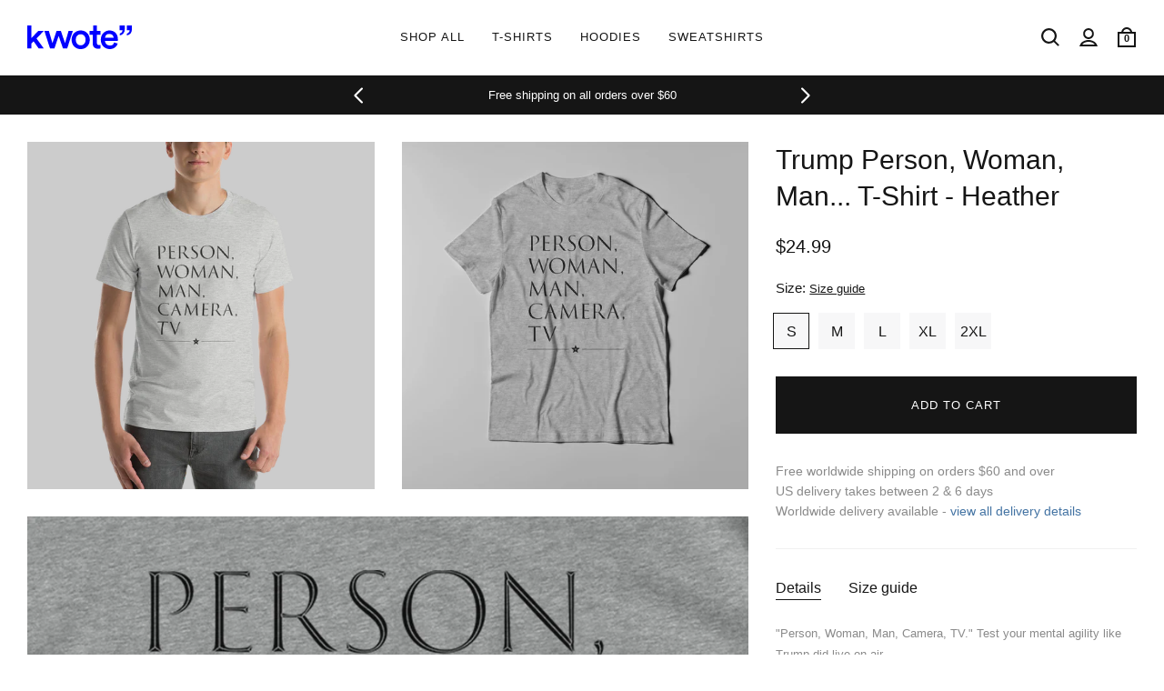

--- FILE ---
content_type: text/html; charset=utf-8
request_url: https://kwoteclothing.com/products/trump-person-woman-man-t-shirt-heather
body_size: 22048
content:
<!doctype html>
<!--[if IE 9]>
<html class="ie9 util-NoJs supports-no-cookies" lang="en"> <![endif]-->
<!--[if (gt IE 9)|!(IE)]><!--> <html class="util-NoJs supports-no-cookies" lang="en"> <!--<![endif]-->
  <head>
    <meta charset="utf-8">
    <meta http-equiv="X-UA-Compatible" content="IE=edge">
    <meta name="viewport" content="width=device-width,initial-scale=1">
    <meta name="theme-color" content="">
    
    <!-- Google Tag Manager -->
    <script>(function(w,d,s,l,i){w[l]=w[l]||[];w[l].push({‘gtm.start’:
    new Date().getTime(),event:‘gtm.js’});var f=d.getElementsByTagName(s)[0],
    j=d.createElement(s),dl=l!=‘dataLayer’?‘&l=‘+l:‘’;j.async=true;j.src=
    ’https://www.googletagmanager.com/gtm.js?id='+i+dl;f.parentNode.insertBefore(j,f);
    })(window,document,‘script’,‘dataLayer’,‘GTM-PHN7F3K’);</script>
    <!-- End Google Tag Manager -->

    
      <link rel="canonical" href="https://kwoteclothing.com/products/trump-person-woman-man-t-shirt-heather" />
    
<link rel="shortcut icon" href="//kwoteclothing.com/cdn/shop/files/favicon_32x32.png?v=1614298117" type="image/png"><link href="https://fonts.googleapis.com/css?family=Montserrat:400,700&display=swap" rel="stylesheet"><title>Trump Person, Woman, Man... T-Shirt - Heather
&vert; Kwote Clothing</title><meta name="description" content="&quot;Person, Woman, Man, Camera, TV.&quot; Test your mental agility like Trump did live on air. • 100% combed and ring-spun cotton (Heather colors contain polyester) • Ash color is 99% combed and ring-spun cotton, 1% polyester • Heather colors are 52% combed and ring-spun cotton, 48% polyester • Athletic and Black Heather are 9">


<meta property="og:site_name" content="Kwote Clothing">
<meta property="og:url" content="https://kwoteclothing.com/products/trump-person-woman-man-t-shirt-heather">
<meta property="og:title" content="Trump Person, Woman, Man... T-Shirt - Heather">
<meta property="og:type" content="product">
<meta property="og:description" content="&quot;Person, Woman, Man, Camera, TV.&quot; Test your mental agility like Trump did live on air. • 100% combed and ring-spun cotton (Heather colors contain polyester) • Ash color is 99% combed and ring-spun cotton, 1% polyester • Heather colors are 52% combed and ring-spun cotton, 48% polyester • Athletic and Black Heather are 9"><meta property="product:availability" content="instock">
  <meta property="product:price:amount" content="24.99">
  <meta property="product:price:currency" content="USD"><meta property="og:image" content="http://kwoteclothing.com/cdn/shop/products/mockup-7621a9eb.png?v=1596192614">
      <meta property="og:image:secure_url" content="https://kwoteclothing.com/cdn/shop/products/mockup-7621a9eb.png?v=1596192614">
      <meta property="og:image:width" content="1000">
      <meta property="og:image:height" content="1000">
      <meta property="og:image:alt" content="Trump Person, Woman, Man... T-Shirt - Heather"><meta property="og:image" content="http://kwoteclothing.com/cdn/shop/products/2-Person-Woman-Man-Camera-TV-Tee-Heather-Flat-Lay.jpg?v=1596192671">
      <meta property="og:image:secure_url" content="https://kwoteclothing.com/cdn/shop/products/2-Person-Woman-Man-Camera-TV-Tee-Heather-Flat-Lay.jpg?v=1596192671">
      <meta property="og:image:width" content="2054">
      <meta property="og:image:height" content="2054">
      <meta property="og:image:alt" content="Trump Person, Woman, Man... T-Shirt - Heather"><meta property="og:image" content="http://kwoteclothing.com/cdn/shop/products/3-Person-Woman-Man-Camera-TV-Tee-Heather-Crop.jpg?v=1596192671">
      <meta property="og:image:secure_url" content="https://kwoteclothing.com/cdn/shop/products/3-Person-Woman-Man-Camera-TV-Tee-Heather-Crop.jpg?v=1596192671">
      <meta property="og:image:width" content="1800">
      <meta property="og:image:height" content="1800">
      <meta property="og:image:alt" content="Trump Person, Woman, Man... T-Shirt - Heather">

<meta name="twitter:site" content="@KwoteClothing">
<meta name="twitter:card" content="summary_large_image">
<meta name="twitter:title" content="Trump Person, Woman, Man... T-Shirt - Heather">
<meta name="twitter:description" content="&quot;Person, Woman, Man, Camera, TV.&quot; Test your mental agility like Trump did live on air. • 100% combed and ring-spun cotton (Heather colors contain polyester) • Ash color is 99% combed and ring-spun cotton, 1% polyester • Heather colors are 52% combed and ring-spun cotton, 48% polyester • Athletic and Black Heather are 9">

    
<link type="text/css" href="//kwoteclothing.com/cdn/shop/t/6/assets/layout.theme.css?v=154877611903833578471579960930" rel="stylesheet">

    <script>
      document.documentElement.className = document.documentElement.className.replace('util-NoJs', '');

      window.theme = {
        strings: {
          addToCart: "Add to Cart",
          soldOut: "Sold Out",
          unavailable: "Unavailable"
        },
        moneyFormat: "${{amount}}"
      };
    </script>

    
  <script>
    if (window.localStorage && window.localStorage._tk_cache_) {
      document.documentElement.classList.add('wf-active')
      var script = document.createElement('script')
      script.innerHTML = window.localStorage._tk_cache_ + ";(function () {var timeout = setTimeout(function () {document.documentElement.classList.remove('wf-active');}, 300); Typekit.load({ async: false, active: function () { clearTimeout(timeout); }});})();";
      document.head.appendChild(script);
    }
    window._tk_onload = function () {
      var req = new XMLHttpRequest()
      req.addEventListener("load", function () {
        window.localStorage._tk_cache_ = this.responseText;
      });
      req.open("GET", "https://use.typekit.net/ubp5pno.js");
      req.send();
    };
  </script>

  <script async
          src="https://use.typekit.net/ubp5pno.js"
          onload="Typekit.load({ async: true, loading: window._tk_onload })"></script>



    <script src="//kwoteclothing.com/cdn/s/shopify/shopify_common.js" type="text/javascript"></script>
    <script src="//kwoteclothing.com/cdn/s/javascripts/currencies.js" type="text/javascript"></script>
    
<script type="text/javascript" src="//kwoteclothing.com/cdn/shop/t/6/assets/vendors@layout.theme.js?v=57019506466032310831579960939" defer="defer"></script><script type="text/javascript" src="//kwoteclothing.com/cdn/shop/t/6/assets/layout.theme.js?v=56288735896588481531579960873" defer="defer"></script><link rel="prefetch" href="//kwoteclothing.com/cdn/shop/t/6/assets/template.gift_card.js?v=35537625966988979861579183666" as="script"><link rel="prefetch" href="//kwoteclothing.com/cdn/shop/t/6/assets/template.page.returns.js?v=140268549337229007981579183700" as="script"><script type="text/javascript" src="//kwoteclothing.com/cdn/shop/t/6/assets/template.product.js?v=114359086424023314371579183722" defer="defer"></script><link rel="prefetch" href="//kwoteclothing.com/cdn/shop/t/6/assets/template.addresses.js?v=64270935902063333811579183699" as="script"><link rel="prefetch" href="//kwoteclothing.com/cdn/shop/t/6/assets/template.login.js?v=142698035444599337951579183702" as="script">

    <script>window.performance && window.performance.mark && window.performance.mark('shopify.content_for_header.start');</script><meta name="google-site-verification" content="ZZXzZvA8L5p1Us0UiiXnTWxBJWImfVBFMfcP5-bI6Ts">
<meta id="shopify-digital-wallet" name="shopify-digital-wallet" content="/29997828/digital_wallets/dialog">
<meta name="shopify-checkout-api-token" content="153960a1e755b0eda43ed4dc7496023e">
<meta id="in-context-paypal-metadata" data-shop-id="29997828" data-venmo-supported="false" data-environment="production" data-locale="en_US" data-paypal-v4="true" data-currency="USD">
<link rel="alternate" type="application/json+oembed" href="https://kwoteclothing.com/products/trump-person-woman-man-t-shirt-heather.oembed">
<script async="async" src="/checkouts/internal/preloads.js?locale=en-US"></script>
<script id="shopify-features" type="application/json">{"accessToken":"153960a1e755b0eda43ed4dc7496023e","betas":["rich-media-storefront-analytics"],"domain":"kwoteclothing.com","predictiveSearch":true,"shopId":29997828,"locale":"en"}</script>
<script>var Shopify = Shopify || {};
Shopify.shop = "kwote.myshopify.com";
Shopify.locale = "en";
Shopify.currency = {"active":"USD","rate":"1.0"};
Shopify.country = "US";
Shopify.theme = {"name":"Kwote by BAO (Live)","id":80548626487,"schema_name":"Waes by BAO","schema_version":"1.0.0","theme_store_id":null,"role":"main"};
Shopify.theme.handle = "null";
Shopify.theme.style = {"id":null,"handle":null};
Shopify.cdnHost = "kwoteclothing.com/cdn";
Shopify.routes = Shopify.routes || {};
Shopify.routes.root = "/";</script>
<script type="module">!function(o){(o.Shopify=o.Shopify||{}).modules=!0}(window);</script>
<script>!function(o){function n(){var o=[];function n(){o.push(Array.prototype.slice.apply(arguments))}return n.q=o,n}var t=o.Shopify=o.Shopify||{};t.loadFeatures=n(),t.autoloadFeatures=n()}(window);</script>
<script id="shop-js-analytics" type="application/json">{"pageType":"product"}</script>
<script defer="defer" async type="module" src="//kwoteclothing.com/cdn/shopifycloud/shop-js/modules/v2/client.init-shop-cart-sync_C5BV16lS.en.esm.js"></script>
<script defer="defer" async type="module" src="//kwoteclothing.com/cdn/shopifycloud/shop-js/modules/v2/chunk.common_CygWptCX.esm.js"></script>
<script type="module">
  await import("//kwoteclothing.com/cdn/shopifycloud/shop-js/modules/v2/client.init-shop-cart-sync_C5BV16lS.en.esm.js");
await import("//kwoteclothing.com/cdn/shopifycloud/shop-js/modules/v2/chunk.common_CygWptCX.esm.js");

  window.Shopify.SignInWithShop?.initShopCartSync?.({"fedCMEnabled":true,"windoidEnabled":true});

</script>
<script>(function() {
  var isLoaded = false;
  function asyncLoad() {
    if (isLoaded) return;
    isLoaded = true;
    var urls = ["\/\/cdn.shopify.com\/proxy\/bcda74b89d4641d456ff8a87260811ff92c97cb5557f84fd0670e3ba21987dff\/static.cdn.printful.com\/static\/js\/external\/shopify-product-customizer.js?v=0.28\u0026shop=kwote.myshopify.com\u0026sp-cache-control=cHVibGljLCBtYXgtYWdlPTkwMA","https:\/\/cdn.nfcube.com\/instafeed-c6e09f969a9b3b0e3111ae12fbf2fa4e.js?shop=kwote.myshopify.com","https:\/\/cdnv2.mycustomizer.com\/s-scripts\/front.js.gz?shop=kwote.myshopify.com","https:\/\/static.klaviyo.com\/onsite\/js\/MGfgec\/klaviyo.js?company_id=MGfgec\u0026shop=kwote.myshopify.com"];
    for (var i = 0; i < urls.length; i++) {
      var s = document.createElement('script');
      s.type = 'text/javascript';
      s.async = true;
      s.src = urls[i];
      var x = document.getElementsByTagName('script')[0];
      x.parentNode.insertBefore(s, x);
    }
  };
  if(window.attachEvent) {
    window.attachEvent('onload', asyncLoad);
  } else {
    window.addEventListener('load', asyncLoad, false);
  }
})();</script>
<script id="__st">var __st={"a":29997828,"offset":0,"reqid":"a3ee948f-f4a3-47ed-befd-b43c5e5043fc-1768713610","pageurl":"kwoteclothing.com\/products\/trump-person-woman-man-t-shirt-heather","u":"1ad633021977","p":"product","rtyp":"product","rid":4592515055671};</script>
<script>window.ShopifyPaypalV4VisibilityTracking = true;</script>
<script id="captcha-bootstrap">!function(){'use strict';const t='contact',e='account',n='new_comment',o=[[t,t],['blogs',n],['comments',n],[t,'customer']],c=[[e,'customer_login'],[e,'guest_login'],[e,'recover_customer_password'],[e,'create_customer']],r=t=>t.map((([t,e])=>`form[action*='/${t}']:not([data-nocaptcha='true']) input[name='form_type'][value='${e}']`)).join(','),a=t=>()=>t?[...document.querySelectorAll(t)].map((t=>t.form)):[];function s(){const t=[...o],e=r(t);return a(e)}const i='password',u='form_key',d=['recaptcha-v3-token','g-recaptcha-response','h-captcha-response',i],f=()=>{try{return window.sessionStorage}catch{return}},m='__shopify_v',_=t=>t.elements[u];function p(t,e,n=!1){try{const o=window.sessionStorage,c=JSON.parse(o.getItem(e)),{data:r}=function(t){const{data:e,action:n}=t;return t[m]||n?{data:e,action:n}:{data:t,action:n}}(c);for(const[e,n]of Object.entries(r))t.elements[e]&&(t.elements[e].value=n);n&&o.removeItem(e)}catch(o){console.error('form repopulation failed',{error:o})}}const l='form_type',E='cptcha';function T(t){t.dataset[E]=!0}const w=window,h=w.document,L='Shopify',v='ce_forms',y='captcha';let A=!1;((t,e)=>{const n=(g='f06e6c50-85a8-45c8-87d0-21a2b65856fe',I='https://cdn.shopify.com/shopifycloud/storefront-forms-hcaptcha/ce_storefront_forms_captcha_hcaptcha.v1.5.2.iife.js',D={infoText:'Protected by hCaptcha',privacyText:'Privacy',termsText:'Terms'},(t,e,n)=>{const o=w[L][v],c=o.bindForm;if(c)return c(t,g,e,D).then(n);var r;o.q.push([[t,g,e,D],n]),r=I,A||(h.body.append(Object.assign(h.createElement('script'),{id:'captcha-provider',async:!0,src:r})),A=!0)});var g,I,D;w[L]=w[L]||{},w[L][v]=w[L][v]||{},w[L][v].q=[],w[L][y]=w[L][y]||{},w[L][y].protect=function(t,e){n(t,void 0,e),T(t)},Object.freeze(w[L][y]),function(t,e,n,w,h,L){const[v,y,A,g]=function(t,e,n){const i=e?o:[],u=t?c:[],d=[...i,...u],f=r(d),m=r(i),_=r(d.filter((([t,e])=>n.includes(e))));return[a(f),a(m),a(_),s()]}(w,h,L),I=t=>{const e=t.target;return e instanceof HTMLFormElement?e:e&&e.form},D=t=>v().includes(t);t.addEventListener('submit',(t=>{const e=I(t);if(!e)return;const n=D(e)&&!e.dataset.hcaptchaBound&&!e.dataset.recaptchaBound,o=_(e),c=g().includes(e)&&(!o||!o.value);(n||c)&&t.preventDefault(),c&&!n&&(function(t){try{if(!f())return;!function(t){const e=f();if(!e)return;const n=_(t);if(!n)return;const o=n.value;o&&e.removeItem(o)}(t);const e=Array.from(Array(32),(()=>Math.random().toString(36)[2])).join('');!function(t,e){_(t)||t.append(Object.assign(document.createElement('input'),{type:'hidden',name:u})),t.elements[u].value=e}(t,e),function(t,e){const n=f();if(!n)return;const o=[...t.querySelectorAll(`input[type='${i}']`)].map((({name:t})=>t)),c=[...d,...o],r={};for(const[a,s]of new FormData(t).entries())c.includes(a)||(r[a]=s);n.setItem(e,JSON.stringify({[m]:1,action:t.action,data:r}))}(t,e)}catch(e){console.error('failed to persist form',e)}}(e),e.submit())}));const S=(t,e)=>{t&&!t.dataset[E]&&(n(t,e.some((e=>e===t))),T(t))};for(const o of['focusin','change'])t.addEventListener(o,(t=>{const e=I(t);D(e)&&S(e,y())}));const B=e.get('form_key'),M=e.get(l),P=B&&M;t.addEventListener('DOMContentLoaded',(()=>{const t=y();if(P)for(const e of t)e.elements[l].value===M&&p(e,B);[...new Set([...A(),...v().filter((t=>'true'===t.dataset.shopifyCaptcha))])].forEach((e=>S(e,t)))}))}(h,new URLSearchParams(w.location.search),n,t,e,['guest_login'])})(!0,!0)}();</script>
<script integrity="sha256-4kQ18oKyAcykRKYeNunJcIwy7WH5gtpwJnB7kiuLZ1E=" data-source-attribution="shopify.loadfeatures" defer="defer" src="//kwoteclothing.com/cdn/shopifycloud/storefront/assets/storefront/load_feature-a0a9edcb.js" crossorigin="anonymous"></script>
<script data-source-attribution="shopify.dynamic_checkout.dynamic.init">var Shopify=Shopify||{};Shopify.PaymentButton=Shopify.PaymentButton||{isStorefrontPortableWallets:!0,init:function(){window.Shopify.PaymentButton.init=function(){};var t=document.createElement("script");t.src="https://kwoteclothing.com/cdn/shopifycloud/portable-wallets/latest/portable-wallets.en.js",t.type="module",document.head.appendChild(t)}};
</script>
<script data-source-attribution="shopify.dynamic_checkout.buyer_consent">
  function portableWalletsHideBuyerConsent(e){var t=document.getElementById("shopify-buyer-consent"),n=document.getElementById("shopify-subscription-policy-button");t&&n&&(t.classList.add("hidden"),t.setAttribute("aria-hidden","true"),n.removeEventListener("click",e))}function portableWalletsShowBuyerConsent(e){var t=document.getElementById("shopify-buyer-consent"),n=document.getElementById("shopify-subscription-policy-button");t&&n&&(t.classList.remove("hidden"),t.removeAttribute("aria-hidden"),n.addEventListener("click",e))}window.Shopify?.PaymentButton&&(window.Shopify.PaymentButton.hideBuyerConsent=portableWalletsHideBuyerConsent,window.Shopify.PaymentButton.showBuyerConsent=portableWalletsShowBuyerConsent);
</script>
<script data-source-attribution="shopify.dynamic_checkout.cart.bootstrap">document.addEventListener("DOMContentLoaded",(function(){function t(){return document.querySelector("shopify-accelerated-checkout-cart, shopify-accelerated-checkout")}if(t())Shopify.PaymentButton.init();else{new MutationObserver((function(e,n){t()&&(Shopify.PaymentButton.init(),n.disconnect())})).observe(document.body,{childList:!0,subtree:!0})}}));
</script>
<link id="shopify-accelerated-checkout-styles" rel="stylesheet" media="screen" href="https://kwoteclothing.com/cdn/shopifycloud/portable-wallets/latest/accelerated-checkout-backwards-compat.css" crossorigin="anonymous">
<style id="shopify-accelerated-checkout-cart">
        #shopify-buyer-consent {
  margin-top: 1em;
  display: inline-block;
  width: 100%;
}

#shopify-buyer-consent.hidden {
  display: none;
}

#shopify-subscription-policy-button {
  background: none;
  border: none;
  padding: 0;
  text-decoration: underline;
  font-size: inherit;
  cursor: pointer;
}

#shopify-subscription-policy-button::before {
  box-shadow: none;
}

      </style>

<script>window.performance && window.performance.mark && window.performance.mark('shopify.content_for_header.end');</script>

    <meta name="google-site-verification" content="pD8-ZbTCG5Njr1k0ILAIsQAFHh3PXx3LNO4U5ruCHaY" />
  <link href="https://monorail-edge.shopifysvc.com" rel="dns-prefetch">
<script>(function(){if ("sendBeacon" in navigator && "performance" in window) {try {var session_token_from_headers = performance.getEntriesByType('navigation')[0].serverTiming.find(x => x.name == '_s').description;} catch {var session_token_from_headers = undefined;}var session_cookie_matches = document.cookie.match(/_shopify_s=([^;]*)/);var session_token_from_cookie = session_cookie_matches && session_cookie_matches.length === 2 ? session_cookie_matches[1] : "";var session_token = session_token_from_headers || session_token_from_cookie || "";function handle_abandonment_event(e) {var entries = performance.getEntries().filter(function(entry) {return /monorail-edge.shopifysvc.com/.test(entry.name);});if (!window.abandonment_tracked && entries.length === 0) {window.abandonment_tracked = true;var currentMs = Date.now();var navigation_start = performance.timing.navigationStart;var payload = {shop_id: 29997828,url: window.location.href,navigation_start,duration: currentMs - navigation_start,session_token,page_type: "product"};window.navigator.sendBeacon("https://monorail-edge.shopifysvc.com/v1/produce", JSON.stringify({schema_id: "online_store_buyer_site_abandonment/1.1",payload: payload,metadata: {event_created_at_ms: currentMs,event_sent_at_ms: currentMs}}));}}window.addEventListener('pagehide', handle_abandonment_event);}}());</script>
<script id="web-pixels-manager-setup">(function e(e,d,r,n,o){if(void 0===o&&(o={}),!Boolean(null===(a=null===(i=window.Shopify)||void 0===i?void 0:i.analytics)||void 0===a?void 0:a.replayQueue)){var i,a;window.Shopify=window.Shopify||{};var t=window.Shopify;t.analytics=t.analytics||{};var s=t.analytics;s.replayQueue=[],s.publish=function(e,d,r){return s.replayQueue.push([e,d,r]),!0};try{self.performance.mark("wpm:start")}catch(e){}var l=function(){var e={modern:/Edge?\/(1{2}[4-9]|1[2-9]\d|[2-9]\d{2}|\d{4,})\.\d+(\.\d+|)|Firefox\/(1{2}[4-9]|1[2-9]\d|[2-9]\d{2}|\d{4,})\.\d+(\.\d+|)|Chrom(ium|e)\/(9{2}|\d{3,})\.\d+(\.\d+|)|(Maci|X1{2}).+ Version\/(15\.\d+|(1[6-9]|[2-9]\d|\d{3,})\.\d+)([,.]\d+|)( \(\w+\)|)( Mobile\/\w+|) Safari\/|Chrome.+OPR\/(9{2}|\d{3,})\.\d+\.\d+|(CPU[ +]OS|iPhone[ +]OS|CPU[ +]iPhone|CPU IPhone OS|CPU iPad OS)[ +]+(15[._]\d+|(1[6-9]|[2-9]\d|\d{3,})[._]\d+)([._]\d+|)|Android:?[ /-](13[3-9]|1[4-9]\d|[2-9]\d{2}|\d{4,})(\.\d+|)(\.\d+|)|Android.+Firefox\/(13[5-9]|1[4-9]\d|[2-9]\d{2}|\d{4,})\.\d+(\.\d+|)|Android.+Chrom(ium|e)\/(13[3-9]|1[4-9]\d|[2-9]\d{2}|\d{4,})\.\d+(\.\d+|)|SamsungBrowser\/([2-9]\d|\d{3,})\.\d+/,legacy:/Edge?\/(1[6-9]|[2-9]\d|\d{3,})\.\d+(\.\d+|)|Firefox\/(5[4-9]|[6-9]\d|\d{3,})\.\d+(\.\d+|)|Chrom(ium|e)\/(5[1-9]|[6-9]\d|\d{3,})\.\d+(\.\d+|)([\d.]+$|.*Safari\/(?![\d.]+ Edge\/[\d.]+$))|(Maci|X1{2}).+ Version\/(10\.\d+|(1[1-9]|[2-9]\d|\d{3,})\.\d+)([,.]\d+|)( \(\w+\)|)( Mobile\/\w+|) Safari\/|Chrome.+OPR\/(3[89]|[4-9]\d|\d{3,})\.\d+\.\d+|(CPU[ +]OS|iPhone[ +]OS|CPU[ +]iPhone|CPU IPhone OS|CPU iPad OS)[ +]+(10[._]\d+|(1[1-9]|[2-9]\d|\d{3,})[._]\d+)([._]\d+|)|Android:?[ /-](13[3-9]|1[4-9]\d|[2-9]\d{2}|\d{4,})(\.\d+|)(\.\d+|)|Mobile Safari.+OPR\/([89]\d|\d{3,})\.\d+\.\d+|Android.+Firefox\/(13[5-9]|1[4-9]\d|[2-9]\d{2}|\d{4,})\.\d+(\.\d+|)|Android.+Chrom(ium|e)\/(13[3-9]|1[4-9]\d|[2-9]\d{2}|\d{4,})\.\d+(\.\d+|)|Android.+(UC? ?Browser|UCWEB|U3)[ /]?(15\.([5-9]|\d{2,})|(1[6-9]|[2-9]\d|\d{3,})\.\d+)\.\d+|SamsungBrowser\/(5\.\d+|([6-9]|\d{2,})\.\d+)|Android.+MQ{2}Browser\/(14(\.(9|\d{2,})|)|(1[5-9]|[2-9]\d|\d{3,})(\.\d+|))(\.\d+|)|K[Aa][Ii]OS\/(3\.\d+|([4-9]|\d{2,})\.\d+)(\.\d+|)/},d=e.modern,r=e.legacy,n=navigator.userAgent;return n.match(d)?"modern":n.match(r)?"legacy":"unknown"}(),u="modern"===l?"modern":"legacy",c=(null!=n?n:{modern:"",legacy:""})[u],f=function(e){return[e.baseUrl,"/wpm","/b",e.hashVersion,"modern"===e.buildTarget?"m":"l",".js"].join("")}({baseUrl:d,hashVersion:r,buildTarget:u}),m=function(e){var d=e.version,r=e.bundleTarget,n=e.surface,o=e.pageUrl,i=e.monorailEndpoint;return{emit:function(e){var a=e.status,t=e.errorMsg,s=(new Date).getTime(),l=JSON.stringify({metadata:{event_sent_at_ms:s},events:[{schema_id:"web_pixels_manager_load/3.1",payload:{version:d,bundle_target:r,page_url:o,status:a,surface:n,error_msg:t},metadata:{event_created_at_ms:s}}]});if(!i)return console&&console.warn&&console.warn("[Web Pixels Manager] No Monorail endpoint provided, skipping logging."),!1;try{return self.navigator.sendBeacon.bind(self.navigator)(i,l)}catch(e){}var u=new XMLHttpRequest;try{return u.open("POST",i,!0),u.setRequestHeader("Content-Type","text/plain"),u.send(l),!0}catch(e){return console&&console.warn&&console.warn("[Web Pixels Manager] Got an unhandled error while logging to Monorail."),!1}}}}({version:r,bundleTarget:l,surface:e.surface,pageUrl:self.location.href,monorailEndpoint:e.monorailEndpoint});try{o.browserTarget=l,function(e){var d=e.src,r=e.async,n=void 0===r||r,o=e.onload,i=e.onerror,a=e.sri,t=e.scriptDataAttributes,s=void 0===t?{}:t,l=document.createElement("script"),u=document.querySelector("head"),c=document.querySelector("body");if(l.async=n,l.src=d,a&&(l.integrity=a,l.crossOrigin="anonymous"),s)for(var f in s)if(Object.prototype.hasOwnProperty.call(s,f))try{l.dataset[f]=s[f]}catch(e){}if(o&&l.addEventListener("load",o),i&&l.addEventListener("error",i),u)u.appendChild(l);else{if(!c)throw new Error("Did not find a head or body element to append the script");c.appendChild(l)}}({src:f,async:!0,onload:function(){if(!function(){var e,d;return Boolean(null===(d=null===(e=window.Shopify)||void 0===e?void 0:e.analytics)||void 0===d?void 0:d.initialized)}()){var d=window.webPixelsManager.init(e)||void 0;if(d){var r=window.Shopify.analytics;r.replayQueue.forEach((function(e){var r=e[0],n=e[1],o=e[2];d.publishCustomEvent(r,n,o)})),r.replayQueue=[],r.publish=d.publishCustomEvent,r.visitor=d.visitor,r.initialized=!0}}},onerror:function(){return m.emit({status:"failed",errorMsg:"".concat(f," has failed to load")})},sri:function(e){var d=/^sha384-[A-Za-z0-9+/=]+$/;return"string"==typeof e&&d.test(e)}(c)?c:"",scriptDataAttributes:o}),m.emit({status:"loading"})}catch(e){m.emit({status:"failed",errorMsg:(null==e?void 0:e.message)||"Unknown error"})}}})({shopId: 29997828,storefrontBaseUrl: "https://kwoteclothing.com",extensionsBaseUrl: "https://extensions.shopifycdn.com/cdn/shopifycloud/web-pixels-manager",monorailEndpoint: "https://monorail-edge.shopifysvc.com/unstable/produce_batch",surface: "storefront-renderer",enabledBetaFlags: ["2dca8a86"],webPixelsConfigList: [{"id":"141787191","configuration":"{\"pixel_id\":\"3075793695861962\",\"pixel_type\":\"facebook_pixel\",\"metaapp_system_user_token\":\"-\"}","eventPayloadVersion":"v1","runtimeContext":"OPEN","scriptVersion":"ca16bc87fe92b6042fbaa3acc2fbdaa6","type":"APP","apiClientId":2329312,"privacyPurposes":["ANALYTICS","MARKETING","SALE_OF_DATA"],"dataSharingAdjustments":{"protectedCustomerApprovalScopes":["read_customer_address","read_customer_email","read_customer_name","read_customer_personal_data","read_customer_phone"]}},{"id":"49709111","eventPayloadVersion":"v1","runtimeContext":"LAX","scriptVersion":"1","type":"CUSTOM","privacyPurposes":["MARKETING"],"name":"Meta pixel (migrated)"},{"id":"68747319","eventPayloadVersion":"v1","runtimeContext":"LAX","scriptVersion":"1","type":"CUSTOM","privacyPurposes":["ANALYTICS"],"name":"Google Analytics tag (migrated)"},{"id":"shopify-app-pixel","configuration":"{}","eventPayloadVersion":"v1","runtimeContext":"STRICT","scriptVersion":"0450","apiClientId":"shopify-pixel","type":"APP","privacyPurposes":["ANALYTICS","MARKETING"]},{"id":"shopify-custom-pixel","eventPayloadVersion":"v1","runtimeContext":"LAX","scriptVersion":"0450","apiClientId":"shopify-pixel","type":"CUSTOM","privacyPurposes":["ANALYTICS","MARKETING"]}],isMerchantRequest: false,initData: {"shop":{"name":"Kwote Clothing","paymentSettings":{"currencyCode":"USD"},"myshopifyDomain":"kwote.myshopify.com","countryCode":"GB","storefrontUrl":"https:\/\/kwoteclothing.com"},"customer":null,"cart":null,"checkout":null,"productVariants":[{"price":{"amount":24.99,"currencyCode":"USD"},"product":{"title":"Trump Person, Woman, Man... T-Shirt - Heather","vendor":"Kwote Clothing","id":"4592515055671","untranslatedTitle":"Trump Person, Woman, Man... T-Shirt - Heather","url":"\/products\/trump-person-woman-man-t-shirt-heather","type":"T-Shirt"},"id":"32207261663287","image":{"src":"\/\/kwoteclothing.com\/cdn\/shop\/products\/mockup-7621a9eb.png?v=1596192614"},"sku":"6559889_6948","title":"S","untranslatedTitle":"S"},{"price":{"amount":24.99,"currencyCode":"USD"},"product":{"title":"Trump Person, Woman, Man... T-Shirt - Heather","vendor":"Kwote Clothing","id":"4592515055671","untranslatedTitle":"Trump Person, Woman, Man... T-Shirt - Heather","url":"\/products\/trump-person-woman-man-t-shirt-heather","type":"T-Shirt"},"id":"32207261696055","image":{"src":"\/\/kwoteclothing.com\/cdn\/shop\/products\/mockup-7621a9eb.png?v=1596192614"},"sku":"6559889_6949","title":"M","untranslatedTitle":"M"},{"price":{"amount":24.99,"currencyCode":"USD"},"product":{"title":"Trump Person, Woman, Man... T-Shirt - Heather","vendor":"Kwote Clothing","id":"4592515055671","untranslatedTitle":"Trump Person, Woman, Man... T-Shirt - Heather","url":"\/products\/trump-person-woman-man-t-shirt-heather","type":"T-Shirt"},"id":"32207261728823","image":{"src":"\/\/kwoteclothing.com\/cdn\/shop\/products\/mockup-7621a9eb.png?v=1596192614"},"sku":"6559889_6950","title":"L","untranslatedTitle":"L"},{"price":{"amount":24.99,"currencyCode":"USD"},"product":{"title":"Trump Person, Woman, Man... T-Shirt - Heather","vendor":"Kwote Clothing","id":"4592515055671","untranslatedTitle":"Trump Person, Woman, Man... T-Shirt - Heather","url":"\/products\/trump-person-woman-man-t-shirt-heather","type":"T-Shirt"},"id":"32207261761591","image":{"src":"\/\/kwoteclothing.com\/cdn\/shop\/products\/mockup-7621a9eb.png?v=1596192614"},"sku":"6559889_6951","title":"XL","untranslatedTitle":"XL"},{"price":{"amount":27.99,"currencyCode":"USD"},"product":{"title":"Trump Person, Woman, Man... T-Shirt - Heather","vendor":"Kwote Clothing","id":"4592515055671","untranslatedTitle":"Trump Person, Woman, Man... T-Shirt - Heather","url":"\/products\/trump-person-woman-man-t-shirt-heather","type":"T-Shirt"},"id":"32207261794359","image":{"src":"\/\/kwoteclothing.com\/cdn\/shop\/products\/mockup-7621a9eb.png?v=1596192614"},"sku":"6559889_6952","title":"2XL","untranslatedTitle":"2XL"}],"purchasingCompany":null},},"https://kwoteclothing.com/cdn","fcfee988w5aeb613cpc8e4bc33m6693e112",{"modern":"","legacy":""},{"shopId":"29997828","storefrontBaseUrl":"https:\/\/kwoteclothing.com","extensionBaseUrl":"https:\/\/extensions.shopifycdn.com\/cdn\/shopifycloud\/web-pixels-manager","surface":"storefront-renderer","enabledBetaFlags":"[\"2dca8a86\"]","isMerchantRequest":"false","hashVersion":"fcfee988w5aeb613cpc8e4bc33m6693e112","publish":"custom","events":"[[\"page_viewed\",{}],[\"product_viewed\",{\"productVariant\":{\"price\":{\"amount\":24.99,\"currencyCode\":\"USD\"},\"product\":{\"title\":\"Trump Person, Woman, Man... T-Shirt - Heather\",\"vendor\":\"Kwote Clothing\",\"id\":\"4592515055671\",\"untranslatedTitle\":\"Trump Person, Woman, Man... T-Shirt - Heather\",\"url\":\"\/products\/trump-person-woman-man-t-shirt-heather\",\"type\":\"T-Shirt\"},\"id\":\"32207261663287\",\"image\":{\"src\":\"\/\/kwoteclothing.com\/cdn\/shop\/products\/mockup-7621a9eb.png?v=1596192614\"},\"sku\":\"6559889_6948\",\"title\":\"S\",\"untranslatedTitle\":\"S\"}}]]"});</script><script>
  window.ShopifyAnalytics = window.ShopifyAnalytics || {};
  window.ShopifyAnalytics.meta = window.ShopifyAnalytics.meta || {};
  window.ShopifyAnalytics.meta.currency = 'USD';
  var meta = {"product":{"id":4592515055671,"gid":"gid:\/\/shopify\/Product\/4592515055671","vendor":"Kwote Clothing","type":"T-Shirt","handle":"trump-person-woman-man-t-shirt-heather","variants":[{"id":32207261663287,"price":2499,"name":"Trump Person, Woman, Man... T-Shirt - Heather - S","public_title":"S","sku":"6559889_6948"},{"id":32207261696055,"price":2499,"name":"Trump Person, Woman, Man... T-Shirt - Heather - M","public_title":"M","sku":"6559889_6949"},{"id":32207261728823,"price":2499,"name":"Trump Person, Woman, Man... T-Shirt - Heather - L","public_title":"L","sku":"6559889_6950"},{"id":32207261761591,"price":2499,"name":"Trump Person, Woman, Man... T-Shirt - Heather - XL","public_title":"XL","sku":"6559889_6951"},{"id":32207261794359,"price":2799,"name":"Trump Person, Woman, Man... T-Shirt - Heather - 2XL","public_title":"2XL","sku":"6559889_6952"}],"remote":false},"page":{"pageType":"product","resourceType":"product","resourceId":4592515055671,"requestId":"a3ee948f-f4a3-47ed-befd-b43c5e5043fc-1768713610"}};
  for (var attr in meta) {
    window.ShopifyAnalytics.meta[attr] = meta[attr];
  }
</script>
<script class="analytics">
  (function () {
    var customDocumentWrite = function(content) {
      var jquery = null;

      if (window.jQuery) {
        jquery = window.jQuery;
      } else if (window.Checkout && window.Checkout.$) {
        jquery = window.Checkout.$;
      }

      if (jquery) {
        jquery('body').append(content);
      }
    };

    var hasLoggedConversion = function(token) {
      if (token) {
        return document.cookie.indexOf('loggedConversion=' + token) !== -1;
      }
      return false;
    }

    var setCookieIfConversion = function(token) {
      if (token) {
        var twoMonthsFromNow = new Date(Date.now());
        twoMonthsFromNow.setMonth(twoMonthsFromNow.getMonth() + 2);

        document.cookie = 'loggedConversion=' + token + '; expires=' + twoMonthsFromNow;
      }
    }

    var trekkie = window.ShopifyAnalytics.lib = window.trekkie = window.trekkie || [];
    if (trekkie.integrations) {
      return;
    }
    trekkie.methods = [
      'identify',
      'page',
      'ready',
      'track',
      'trackForm',
      'trackLink'
    ];
    trekkie.factory = function(method) {
      return function() {
        var args = Array.prototype.slice.call(arguments);
        args.unshift(method);
        trekkie.push(args);
        return trekkie;
      };
    };
    for (var i = 0; i < trekkie.methods.length; i++) {
      var key = trekkie.methods[i];
      trekkie[key] = trekkie.factory(key);
    }
    trekkie.load = function(config) {
      trekkie.config = config || {};
      trekkie.config.initialDocumentCookie = document.cookie;
      var first = document.getElementsByTagName('script')[0];
      var script = document.createElement('script');
      script.type = 'text/javascript';
      script.onerror = function(e) {
        var scriptFallback = document.createElement('script');
        scriptFallback.type = 'text/javascript';
        scriptFallback.onerror = function(error) {
                var Monorail = {
      produce: function produce(monorailDomain, schemaId, payload) {
        var currentMs = new Date().getTime();
        var event = {
          schema_id: schemaId,
          payload: payload,
          metadata: {
            event_created_at_ms: currentMs,
            event_sent_at_ms: currentMs
          }
        };
        return Monorail.sendRequest("https://" + monorailDomain + "/v1/produce", JSON.stringify(event));
      },
      sendRequest: function sendRequest(endpointUrl, payload) {
        // Try the sendBeacon API
        if (window && window.navigator && typeof window.navigator.sendBeacon === 'function' && typeof window.Blob === 'function' && !Monorail.isIos12()) {
          var blobData = new window.Blob([payload], {
            type: 'text/plain'
          });

          if (window.navigator.sendBeacon(endpointUrl, blobData)) {
            return true;
          } // sendBeacon was not successful

        } // XHR beacon

        var xhr = new XMLHttpRequest();

        try {
          xhr.open('POST', endpointUrl);
          xhr.setRequestHeader('Content-Type', 'text/plain');
          xhr.send(payload);
        } catch (e) {
          console.log(e);
        }

        return false;
      },
      isIos12: function isIos12() {
        return window.navigator.userAgent.lastIndexOf('iPhone; CPU iPhone OS 12_') !== -1 || window.navigator.userAgent.lastIndexOf('iPad; CPU OS 12_') !== -1;
      }
    };
    Monorail.produce('monorail-edge.shopifysvc.com',
      'trekkie_storefront_load_errors/1.1',
      {shop_id: 29997828,
      theme_id: 80548626487,
      app_name: "storefront",
      context_url: window.location.href,
      source_url: "//kwoteclothing.com/cdn/s/trekkie.storefront.cd680fe47e6c39ca5d5df5f0a32d569bc48c0f27.min.js"});

        };
        scriptFallback.async = true;
        scriptFallback.src = '//kwoteclothing.com/cdn/s/trekkie.storefront.cd680fe47e6c39ca5d5df5f0a32d569bc48c0f27.min.js';
        first.parentNode.insertBefore(scriptFallback, first);
      };
      script.async = true;
      script.src = '//kwoteclothing.com/cdn/s/trekkie.storefront.cd680fe47e6c39ca5d5df5f0a32d569bc48c0f27.min.js';
      first.parentNode.insertBefore(script, first);
    };
    trekkie.load(
      {"Trekkie":{"appName":"storefront","development":false,"defaultAttributes":{"shopId":29997828,"isMerchantRequest":null,"themeId":80548626487,"themeCityHash":"6147671716548366452","contentLanguage":"en","currency":"USD","eventMetadataId":"dd9425bb-2f58-48a3-b8a7-639a5eabbd07"},"isServerSideCookieWritingEnabled":true,"monorailRegion":"shop_domain","enabledBetaFlags":["65f19447"]},"Session Attribution":{},"S2S":{"facebookCapiEnabled":true,"source":"trekkie-storefront-renderer","apiClientId":580111}}
    );

    var loaded = false;
    trekkie.ready(function() {
      if (loaded) return;
      loaded = true;

      window.ShopifyAnalytics.lib = window.trekkie;

      var originalDocumentWrite = document.write;
      document.write = customDocumentWrite;
      try { window.ShopifyAnalytics.merchantGoogleAnalytics.call(this); } catch(error) {};
      document.write = originalDocumentWrite;

      window.ShopifyAnalytics.lib.page(null,{"pageType":"product","resourceType":"product","resourceId":4592515055671,"requestId":"a3ee948f-f4a3-47ed-befd-b43c5e5043fc-1768713610","shopifyEmitted":true});

      var match = window.location.pathname.match(/checkouts\/(.+)\/(thank_you|post_purchase)/)
      var token = match? match[1]: undefined;
      if (!hasLoggedConversion(token)) {
        setCookieIfConversion(token);
        window.ShopifyAnalytics.lib.track("Viewed Product",{"currency":"USD","variantId":32207261663287,"productId":4592515055671,"productGid":"gid:\/\/shopify\/Product\/4592515055671","name":"Trump Person, Woman, Man... T-Shirt - Heather - S","price":"24.99","sku":"6559889_6948","brand":"Kwote Clothing","variant":"S","category":"T-Shirt","nonInteraction":true,"remote":false},undefined,undefined,{"shopifyEmitted":true});
      window.ShopifyAnalytics.lib.track("monorail:\/\/trekkie_storefront_viewed_product\/1.1",{"currency":"USD","variantId":32207261663287,"productId":4592515055671,"productGid":"gid:\/\/shopify\/Product\/4592515055671","name":"Trump Person, Woman, Man... T-Shirt - Heather - S","price":"24.99","sku":"6559889_6948","brand":"Kwote Clothing","variant":"S","category":"T-Shirt","nonInteraction":true,"remote":false,"referer":"https:\/\/kwoteclothing.com\/products\/trump-person-woman-man-t-shirt-heather"});
      }
    });


        var eventsListenerScript = document.createElement('script');
        eventsListenerScript.async = true;
        eventsListenerScript.src = "//kwoteclothing.com/cdn/shopifycloud/storefront/assets/shop_events_listener-3da45d37.js";
        document.getElementsByTagName('head')[0].appendChild(eventsListenerScript);

})();</script>
  <script>
  if (!window.ga || (window.ga && typeof window.ga !== 'function')) {
    window.ga = function ga() {
      (window.ga.q = window.ga.q || []).push(arguments);
      if (window.Shopify && window.Shopify.analytics && typeof window.Shopify.analytics.publish === 'function') {
        window.Shopify.analytics.publish("ga_stub_called", {}, {sendTo: "google_osp_migration"});
      }
      console.error("Shopify's Google Analytics stub called with:", Array.from(arguments), "\nSee https://help.shopify.com/manual/promoting-marketing/pixels/pixel-migration#google for more information.");
    };
    if (window.Shopify && window.Shopify.analytics && typeof window.Shopify.analytics.publish === 'function') {
      window.Shopify.analytics.publish("ga_stub_initialized", {}, {sendTo: "google_osp_migration"});
    }
  }
</script>
<script
  defer
  src="https://kwoteclothing.com/cdn/shopifycloud/perf-kit/shopify-perf-kit-3.0.4.min.js"
  data-application="storefront-renderer"
  data-shop-id="29997828"
  data-render-region="gcp-us-central1"
  data-page-type="product"
  data-theme-instance-id="80548626487"
  data-theme-name="Waes by BAO"
  data-theme-version="1.0.0"
  data-monorail-region="shop_domain"
  data-resource-timing-sampling-rate="10"
  data-shs="true"
  data-shs-beacon="true"
  data-shs-export-with-fetch="true"
  data-shs-logs-sample-rate="1"
  data-shs-beacon-endpoint="https://kwoteclothing.com/api/collect"
></script>
</head>

  <body id="trump-person-woman-man-t-shirt-heather" class="lyt-Site template-product">
    <!-- Google Tag Manager (noscript) -->
    <noscript><iframe src=“https://www.googletagmanager.com/ns.html?id=GTM-PHN7F3K”
    height=“0" width=“0” style=“display:none;visibility:hidden”></iframe></noscript>
    <!-- End Google Tag Manager (noscript) -->
    <div id="app">
      <a class="util-ScreenReaderOnly" href="#MainContent">Skip to content</a>

      <div id="shopify-section-header" class="shopify-section"><section data-section-id="header"
         data-section-type="header"
         class="hd-Header"
         data-module="header">
  <header role="banner" class="hd-Banner">
    <div class="hd-Banner_Inner lyt-Container">
      <div class="hd-Banner_Body">
        <div class="hd-Banner_MobileMenu">
          <div class="hd-Banner_MenuTrigger"
               role="button"
               data-module-drawers-trigger-toggle="menu"
               data-module-drawers-trigger-toggle-state="closed">
            <span class="hd-Banner_MenuTriggerLine hd-Banner_MenuTriggerLine-top"></span>
            <span class="hd-Banner_MenuTriggerLine hd-Banner_MenuTriggerLine-middle"></span>
            <span class="hd-Banner_MenuTriggerLine hd-Banner_MenuTriggerLine-bottom"></span>
          </div>

          <nav class="hd-Banner_Nav" role="navigation">
            <ul class="hd-Banner_Items"><li class="hd-Banner_Item">
                  <a class="hd-Banner_Link"
                     href="/collections/all">
                    Shop All
                  </a>
                </li><li class="hd-Banner_Item">
                  <a class="hd-Banner_Link"
                     href="/collections/t-shirts">
                    T-Shirts
                  </a>
                </li><li class="hd-Banner_Item">
                  <a class="hd-Banner_Link"
                     href="/collections/hoodies">
                    Hoodies
                  </a>
                </li><li class="hd-Banner_Item">
                  <a class="hd-Banner_Link"
                     href="/collections/sweatshirts">
                    Sweatshirts
                  </a>
                </li></ul>
          </nav>
        </div>

        <div class="hd-Banner_Logo">
  <div class="hd-Banner_Logo" itemscope itemtype="http://schema.org/Organization">


<a class="hd-Banner_LogoLink" href="/" itemprop="url">
  <svg xmlns="http://www.w3.org/2000/svg" viewBox="0 0 145.11 32.77">
  <path d="M12.8 18L23 32h-7.1L8.75 22l-3 3.15V32H0V0h5.75v17.51l9.35-9.85h7.7z"/>
  <path d="M46.65 7.66l5.75 16.86 4.85-16.86h5.9L55.35 32h-5.8l-6-17.51L37.6 32h-6L23.75 7.66H30l4.9 16.86 5.75-16.86z"/>
  <path d="M86.75 19.82c0 7.5-5.35 13-12.65 13s-12.6-5.45-12.6-13S66.85 6.91 74.1 6.91s12.65 5.45 12.65 12.91zm-5.85 0c0-5.06-3.2-7.66-6.8-7.66s-6.8 2.6-6.8 7.66 3.25 7.75 6.8 7.75 6.8-2.65 6.8-7.75z"/>
  <path d="M125.45 25.07c-1.3 4.25-5.15 7.7-11 7.7-6.6 0-12.45-4.8-12.45-13.05 0-7.71 5.7-12.81 11.85-12.81 7.5 0 11.9 4.95 11.9 12.66a8.59 8.59 0 01-.15 1.85h-17.8a6.52 6.52 0 006.65 6.35 5.87 5.87 0 006.1-4.25zm-5.55-7.91c-.1-2.85-2-5.4-6-5.4a5.85 5.85 0 00-6 5.4z"/>
  <path d="M99.7 27.17c-2.15 0-3.1-.9-3.1-3.05V12.81h5.05V7.66H96.6V0h-5.25v7.66h-5v5.15h4.5v12.26c0 4.55 2.8 7.25 7.3 7.25a9.13 9.13 0 003.55-.55V27a12.38 12.38 0 01-2 .17z"/>
  <path d="M145.11 5.18a8.93 8.93 0 01-1.76 5.82 8.55 8.55 0 01-5.12 2.8v-2.55a5.1 5.1 0 003.37-2.7 4.43 4.43 0 00.4-2.09h-3.85V0h7z"/>
  <path d="M135.22 5.18a8.75 8.75 0 01-1.8 5.85 8.77 8.77 0 01-5.08 2.78v-2.56a4.94 4.94 0 003.34-2.75 3.92 3.92 0 00.4-2h-3.86V0h7z"/>
</svg>

</a>


  </div>

</div>

        <nav class="hd-Banner_Navigation" role="navigation">
          <ul class="hd-Banner_Items"><li class="hd-Banner_Item">
                <a class="hd-Banner_Link"
                    href="/collections/all">
                  Shop All
                </a>
              </li><li class="hd-Banner_Item">
                <a class="hd-Banner_Link"
                    href="/collections/t-shirts">
                  T-Shirts
                </a>
              </li><li class="hd-Banner_Item">
                <a class="hd-Banner_Link"
                    href="/collections/hoodies">
                  Hoodies
                </a>
              </li><li class="hd-Banner_Item">
                <a class="hd-Banner_Link"
                    href="/collections/sweatshirts">
                  Sweatshirts
                </a>
              </li></ul>
        </nav><div class="hd-Banner_Controls">
  <nav class="hd-Control_Navigation" role="navigation">
    <ul class="hd-Control_Items">
      <li class="hd-Control_Item hd-Control_Search js-SearchPopup"
          data-module="search-popup"
          data-module-class="js-SearchPopup">
        <button type="button" class="hd-Control_Button js-SearchPopup_Trigger"><svg viewBox="0 0 21 21" xmlns="http://www.w3.org/2000/svg">
  <path d="M9.0754 17.1505c-3.7649-.0001-7.03-2.602-7.8707-6.272C.364 7.2088 2.171 3.445 5.5604 1.806c3.3894-1.639 7.4617-.7183 9.8163 2.2195 2.3546 2.9377 2.3666 7.1128.029 10.064-.0106.0127 4.4153 4.5357 4.4153 4.5357l-1.2878 1.2456s-4.3742-4.521-4.3848-4.5125a8.0412 8.0412 0 01-5.073 1.7923zm0-2.111c3.2938 0 5.964-2.6702 5.964-5.964 0-3.2937-2.6702-5.9639-5.964-5.9639-3.2937 0-5.9638 2.6702-5.9638 5.964 0 3.2937 2.67 5.9638 5.9638 5.9638z" fill-rule="nonzero"/>
</svg><span class="util-ScreenReaderOnly">Search</span>
        </button>

        <div class="hd-Search js-SearchPopup_Modal">
          <div class="hd-Search_Inner">
            <div class="hd-Search_Body">
              <button type="button" class="hd-Search_Close js-SearchPopup_Close"><svg viewBox="0 0 19 19" xmlns="http://www.w3.org/2000/svg">
  <path d="M9.4995 7.7732L1.7283 0 0 1.7273l7.7732 7.7722L0 17.2727 1.7273 19l7.7732-7.7722L17.2727 19 19 17.2727l-7.7722-7.7722L19 1.7273 17.2727 0 9.5005 7.7732z" fill-rule="nonzero"/>
</svg></button>
              <div class="hd-Search_Content">
                <h2 class="hd-Search_Title">Search</h2>

                <form action="/search" method="get" role="search" class="hd-Banner_SearchForm">
                  <input type="hidden" name="type" value="product" />
          
                  <label for="Search" class="util-ScreenReaderOnly">
                    Search our store
                  </label>
          
                  <input type="search"
                    name="q"
                    id="Search"
                    value=""
                    placeholder="Search our store"
                    autocomplete="off"
                    class="hd-Search_Input js-SearchPopup_Input">

                    <button type="submit" class="hd-Search_Button hd-Banner_Icon"><svg viewBox="0 0 21 21" xmlns="http://www.w3.org/2000/svg">
  <path d="M9.0754 17.1505c-3.7649-.0001-7.03-2.602-7.8707-6.272C.364 7.2088 2.171 3.445 5.5604 1.806c3.3894-1.639 7.4617-.7183 9.8163 2.2195 2.3546 2.9377 2.3666 7.1128.029 10.064-.0106.0127 4.4153 4.5357 4.4153 4.5357l-1.2878 1.2456s-4.3742-4.521-4.3848-4.5125a8.0412 8.0412 0 01-5.073 1.7923zm0-2.111c3.2938 0 5.964-2.6702 5.964-5.964 0-3.2937-2.6702-5.9639-5.964-5.9639-3.2937 0-5.9638 2.6702-5.9638 5.964 0 3.2937 2.67 5.9638 5.9638 5.9638z" fill-rule="nonzero"/>
</svg><span class="util-ScreenReaderOnly">Search</span>
                    </button>
                </form>
              </div>
            </div>
          </div>
        </div>
      </li><li class="hd-Control_Item hd-Control_Account">
          <a class="hd-Control_Link"
              href="/account"><svg viewBox="0 0 21 21" xmlns="http://www.w3.org/2000/svg">
  <path d="M10.4998 13.35c4.1144 0 7.7018 2.0644 8.9502 5.1448l.0872.2272L20 20H1l.4623-1.2777C2.622 15.5169 6.2852 13.35 10.4998 13.35zm0 1.9c-2.6835 0-5.0402 1.0296-6.3769 2.5964l-.1496.1832-.0542.0704H17.079l-.053-.0705c-1.2088-1.5455-3.384-2.6115-5.9113-2.7613l-.3177-.014-.2972-.0042zm0-14.25c3.099 0 5.6112 2.552 5.6112 5.7s-2.5122 5.7-5.6112 5.7-5.6113-2.552-5.6113-5.7S7.4008 1 10.4998 1zm0 1.9c-2.066 0-3.7409 1.7013-3.7409 3.8s1.6749 3.8 3.7409 3.8 3.7408-1.7013 3.7408-3.8-1.6748-3.8-3.7408-3.8z" fill-rule="nonzero"/>
</svg><span class="util-ScreenReaderOnly">My Account</span>
          </a>
        </li><li class="hd-Control_Item hd-Control_Item-cart">
        <a class="hd-Control_Link"
            href="/cart"
            data-module-drawers-trigger-toggle="push-cart"
            data-module-drawers-trigger-toggle-state="closed"><svg viewBox="0 0 21 21" xmlns="http://www.w3.org/2000/svg">
  <path d="M18.1 19.0853V6.65H2.9V19.1l15.2-.0147zM4.8731 4.75C5.3357 2.0042 7.7155-.0048 10.5 0c2.8244 0 5.2839 2.054 5.7361 4.75H20v16.2367L1 21V4.75h3.8731zm9.407-.0047C13.8544 3.1113 12.267 1.9 10.5 1.9c-1.7546 0-3.2262 1.2293-3.6632 2.8453.874 0 7.2713.0285 7.4432 0z" fill-rule="nonzero"/>
</svg><span class="hd-Control_BagCount" data-cart-count>0</span>
          </span>
        </a>
      </li>
    </ul>
  </nav>
</div></div>
    </div>
  </header>

</section>



<script type="application/ld+json">
  {
    "@context": "http://schema.org",
    "@type": "Organization",
    "name": "Kwote Clothing",
    "logo": "https://kwoteclothing.com/cdn/shopifycloud/storefront/assets/no-image-100-2a702f30_small.gif",
    "sameAs": ["https://twitter.com/KwoteClothing","https://www.facebook.com/pg/kwoteclothing/posts/","","https://www.instagram.com/kwote.clothing","","","",""],
    "url": "https://kwoteclothing.com"
  }
</script></div>
<div id="shopify-section-promo-bar" class="shopify-section"><section><div class="hd-PromoBar js-PromoCarousel"
          data-module="promo-bar"
          data-module-class="js-PromoCarousel">

        <div class="hd-PromoBar_Inner"><div class="hd-PromoBar_Slides js-PromoCarousel_Slides"><div class="hd-PromoBar_Slide js-PromoCarousel_Slide"><span class="hd-PromoBar_Title">Free shipping on all orders over $60</span></div><div class="hd-PromoBar_Slide js-PromoCarousel_Slide"><span class="hd-PromoBar_Title">Safe, secure and fast payment options</span></div><div class="hd-PromoBar_Slide js-PromoCarousel_Slide"><span class="hd-PromoBar_Title">100% original designs</span></div><div class="hd-PromoBar_Slide js-PromoCarousel_Slide"><span class="hd-PromoBar_Title">Worldwide shipping available</span></div></div>
          
          <div class="hd-PromoBar_Controls">
            <div class="hd-PromoBar_Control hd-PromoBar_Control-prev js-PromoCarousel_Prev" role="button">
              <svg viewBox="0 0 14 24" xmlns="http://www.w3.org/2000/svg">
  <path d="M12.5 24c-.45 0-.75-.15-1.05-.45L.95 13.05c-.6-.6-.6-1.5 0-2.1L11.45.45c.6-.6 1.5-.6 2.1 0 .6.6.6 1.5 0 2.1L4.1 12l9.45 9.45c.6.6.6 1.5 0 2.1-.3.3-.75.45-1.05.45z" fill-rule="nonzero"/>
</svg>
            </div>
      
            <div class="hd-PromoBar_Control hd-PromoBar_Control-next js-PromoCarousel_Next" role="button">
              <svg viewBox="0 0 14 24" xmlns="http://www.w3.org/2000/svg">
  <path d="M12.5 24c-.45 0-.75-.15-1.05-.45L.95 13.05c-.6-.6-.6-1.5 0-2.1L11.45.45c.6-.6 1.5-.6 2.1 0 .6.6.6 1.5 0 2.1L4.1 12l9.45 9.45c.6.6.6 1.5 0 2.1-.3.3-.75.45-1.05.45z" fill-rule="nonzero"/>
</svg>
            </div>
          </div>
          
        </div>
      </div></section>

</div>
<div class="drw-Drawers" data-module="drawers">
  <div class="drw-Drawer drw-Drawer-fromLeft"
       data-module-drawers-drawer="menu"
       data-module-drawers-dynamic-top>
    <div class="drw-Drawer_Inner">
      <div class="drw-Drawer_Nav"><nav class="mbm-Menu js-MobileMenu" data-module="mobile-menu" data-module-class="js-MobileMenu">
  <section class="mbm-Menu_Search">
    <form class="mbm-Search" action="/search" method="get" role="search">
      <input type="hidden" name="type" value="product">
      <input type="search"
             name="q"
             id="Search"
             value=""
             class="mbm-Search_Input"
             placeholder="Search our store">

      <button type="submit" class="mbm-Search_Submit">
        <svg viewBox="0 0 21 21" xmlns="http://www.w3.org/2000/svg">
  <g fill-rule="nonzero">
    <path d="M7.547.263a7.2 7.2 0 0 1 4.914 1.97 7.284 7.284 0 0 1 1.463 1.933 7.2 7.2 0 0 1 .684 1.965c.147.768.17 1.56.065 2.334a7.202 7.202 0 0 1-2.118 4.213 7.263 7.263 0 0 1-2.238 1.49 7.244 7.244 0 0 1-5.552.034A7.258 7.258 0 0 1 .339 8.556a7.208 7.208 0 0 1 2.106-6.233A7.198 7.198 0 0 1 7.547.262zm-.082 1.875a5.332 5.332 0 0 0-3.64 1.46 5.338 5.338 0 0 0-1.64 4.62 5.341 5.341 0 0 0 1.57 3.118 5.36 5.36 0 0 0 7.444.045 5.327 5.327 0 0 0 1.607-3.097 5.409 5.409 0 0 0-.04-1.8 5.324 5.324 0 0 0-.505-1.452 5.4 5.4 0 0 0-2.497-2.394 5.33 5.33 0 0 0-2.299-.5z"/>
    <path d="M12.452 11.619a1.023 1.023 0 0 1 .528.258l.037.035 7.071 7.071a1.037 1.037 0 0 1 .244.378.821.821 0 0 1-.027.672.665.665 0 0 1-.351.308.775.775 0 0 1-.312.05.932.932 0 0 1-.327-.077 1.058 1.058 0 0 1-.257-.157l-.075-.069-7.071-7.071a1.037 1.037 0 0 1-.244-.378.922.922 0 0 1-.058-.281.799.799 0 0 1 .022-.227.678.678 0 0 1 .414-.472.768.768 0 0 1 .265-.05c.042 0 .052 0 .094.004l.047.006z"/>
  </g>
</svg>

      </button>
    </form>
  </section>

  <section class="mbm-Menu_Primary">
    <div class="mbm-Primary">
      <ul class="mbm-Primary_Items">
        
<li class="mbm-Primary_Item js-MobileMenu_Item"><a href="/collections/all"
                 class="mbm-Primary_Link"
                 >
                Shop All
              </a></li>
        
<li class="mbm-Primary_Item js-MobileMenu_Item"><a href="/collections/t-shirts"
                 class="mbm-Primary_Link"
                 >
                T-Shirts
              </a></li>
        
<li class="mbm-Primary_Item js-MobileMenu_Item"><a href="/collections/hoodies"
                 class="mbm-Primary_Link"
                 >
                Hoodies
              </a></li>
        
<li class="mbm-Primary_Item js-MobileMenu_Item"><a href="/collections/sweatshirts"
                 class="mbm-Primary_Link"
                 >
                Sweatshirts
              </a></li>
        
      </ul>
    </div>
  </section>

  <section class="mbm-Menu_Social"><div class="soc-Icons">
  <ul class="soc-Icons_Items">
    

      

      
        <li class="soc-Icons_Item soc-Icons_Item-facebook">
          <a href="https://www.facebook.com/pg/kwoteclothing/posts/"
             title="Kwote Clothing on Facebook"
             class="soc-Icons_Link">
            <svg viewBox="0 0 9 17" xmlns="http://www.w3.org/2000/svg">
  <path d="M3.375 17V9.065L0 9.063V6.797h3.375v-3.4C3.375.745 4.705 0 7.008 0 8.11 0 8.69.121 8.968.16v2.682H7.013c-1.252 0-1.389 1.925-1.389 2.822v1.133H9l-.563 2.266H5.626V17L3.375 17z" fill-rule="nonzero"/>
</svg>

            <span class="soc-Icons_Text">Facebook</span>
          </a>
        </li>
      
    

      

      
        <li class="soc-Icons_Item soc-Icons_Item-twitter">
          <a href="https://twitter.com/KwoteClothing"
             title="Kwote Clothing on Twitter"
             class="soc-Icons_Link">
            <svg viewBox="0 0 16 13" xmlns="http://www.w3.org/2000/svg">
  <path d="M16 1.498l-1.5 1.496v.25c0 .272-.044.534-.108.789-.035 2.06-.692 4.79-3.392 6.944-5.311 4.24-11 .5-11 .5 4.5 0 4.5-1.498 4.5-1.498-1 0-3-1.995-3-1.995.5.498 1.5 0 1.5 0C.5 6.487.5 4.99.5 4.99c.5.5 1.5 0 1.5 0-2.5-1.995-1-4.49-1-4.49.5 2.495 7 3.493 7 3.493l.083-.041C8.032 3.72 8 3.237 8 2.994 8 1.202 9.455 0 11.25 0c.988 0 1.862.45 2.458 1.144L14 .998 15.5 0l-1 1.996 1.5-.498z" fill-rule="nonzero"/>
</svg>

            <span class="soc-Icons_Text">Twitter</span>
          </a>
        </li>
      
    

      

      
        <li class="soc-Icons_Item soc-Icons_Item-instagram">
          <a href="https://www.instagram.com/kwote.clothing"
             title="Kwote Clothing on Instagram"
             class="soc-Icons_Link">
            <svg viewBox="0 0 14 16" xmlns="http://www.w3.org/2000/svg">
  <path d="M11.5 16h-9A2.5 2.5 0 0 1 0 13.5v-11A2.5 2.5 0 0 1 2.5 0h9A2.5 2.5 0 0 1 14 2.5v11a2.5 2.5 0 0 1-2.5 2.5zM7 3.997a3.998 3.998 0 0 0-3.996 4.001c0 2.208 1.789 4 3.996 4a3.998 3.998 0 0 0 3.995-4A3.998 3.998 0 0 0 7 3.997zM12 2h-2v1.999h2V2zm1 7.001V6.999h-1v.278c-.016-.009-.034-.013-.05-.021.015.165.047.325.047.494 0 2.897-2.238 5.248-4.998 5.248-2.761 0-4.998-2.351-4.998-5.248 0-.169.032-.329.047-.494-.016.009-.034.013-.049.021v-.278h-1V13a2 2 0 0 0 2 2h8a2 2 0 0 0 2-2V9.001H13z" fill-rule="nonzero"/>
</svg>

            <span class="soc-Icons_Text">Instagram</span>
          </a>
        </li>
      
    

      

      
    

      

      
    

      

      
    

      

      
    

      

      
    

      

      
    
  </ul>
</div>
</section>

  <section class="mbm-Menu_Secondary">
    <div class="mbm-Secondary">
      <ul class="mbm-Secondary_Items">
        
          <li class="mbm-Secondary_Item">
            <a href="/pages/shipping"
               class="mbm-Secondary_Link"
               >
              Shipping & Returns
            </a>
          </li>
        
          <li class="mbm-Secondary_Item">
            <a href="/pages/contact"
               class="mbm-Secondary_Link"
               >
              Contact
            </a>
          </li>
        
          <li class="mbm-Secondary_Item">
            <a href="/pages/terms"
               class="mbm-Secondary_Link"
               >
              Terms
            </a>
          </li>
        
          <li class="mbm-Secondary_Item">
            <a href="/pages/faqs"
               class="mbm-Secondary_Link"
               >
              FAQs
            </a>
          </li>
        
          <li class="mbm-Secondary_Item">
            <a href="/pages/privacy"
               class="mbm-Secondary_Link"
               >
              Privacy Policy
            </a>
          </li>
        
          <li class="mbm-Secondary_Item">
            <a href="/pages/about"
               class="mbm-Secondary_Link"
               >
              About Kwote
            </a>
          </li>
        
      </ul>
    </div>
  </section>
</nav>
</div>
    </div>
  </div>

  <div class="drw-Drawer drw-Drawer-fromRight"
       data-module-drawers-drawer="push-cart">
    <div class="drw-Drawer_Inner">
      <div data-module="push-cart"
           data-action="/checkout"
           data-submit-to="checkout"
           data-max-quantity="15"
           data-delivery-first-tier-minimum="0"
           data-delivery-first-tier-maximum="5999"
           data-delivery-first-tier-message="Spend another <strong>[amount]</strong> for Free Delivery!"
           data-delivery-second-tier-minimum="6000"
           data-delivery-second-tier-maximum="999999"
           data-delivery-second-tier-message="Your order qualifies for free standard US delivery."
           data-translation-checkout="Check Out"
           data-translation-checkout-info="Shipping &amp; taxes calculated at checkout"
           data-translation-remove="Remove"
           data-translation-subtotal="Subtotal"
           data-translation-title="Shopping Cart">
        <pushcart>
          
            <div class="crt-Push_AdditionalCheckouts" slot="additional-checkouts">
              <div class="dynamic-checkout__content" id="dynamic-checkout-cart" data-shopify="dynamic-checkout-cart"> <shopify-accelerated-checkout-cart wallet-configs="[{&quot;supports_subs&quot;:false,&quot;supports_def_opts&quot;:false,&quot;name&quot;:&quot;paypal&quot;,&quot;wallet_params&quot;:{&quot;shopId&quot;:29997828,&quot;countryCode&quot;:&quot;GB&quot;,&quot;merchantName&quot;:&quot;Kwote Clothing&quot;,&quot;phoneRequired&quot;:false,&quot;companyRequired&quot;:false,&quot;shippingType&quot;:&quot;shipping&quot;,&quot;shopifyPaymentsEnabled&quot;:true,&quot;hasManagedSellingPlanState&quot;:null,&quot;requiresBillingAgreement&quot;:false,&quot;merchantId&quot;:&quot;URT244LHV9LWY&quot;,&quot;sdkUrl&quot;:&quot;https://www.paypal.com/sdk/js?components=buttons\u0026commit=false\u0026currency=USD\u0026locale=en_US\u0026client-id=AfUEYT7nO4BwZQERn9Vym5TbHAG08ptiKa9gm8OARBYgoqiAJIjllRjeIMI4g294KAH1JdTnkzubt1fr\u0026merchant-id=URT244LHV9LWY\u0026intent=authorize&quot;}}]" access-token="153960a1e755b0eda43ed4dc7496023e" buyer-country="US" buyer-locale="en" buyer-currency="USD" shop-id="29997828" cart-id="54e918c8469f52072c9bc1424f3fd0ea" enabled-flags="[&quot;ae0f5bf6&quot;]" > <div class="wallet-button-wrapper"> <ul class='wallet-cart-grid wallet-cart-grid--skeleton' role="list" data-shopify-buttoncontainer="true"> <li data-testid='grid-cell' class='wallet-cart-button-container'><div class='wallet-cart-button wallet-cart-button__skeleton' role='button' disabled aria-hidden='true'>&nbsp</div></li> </ul> </div> </shopify-accelerated-checkout-cart> <small id="shopify-buyer-consent" class="hidden" aria-hidden="true" data-consent-type="subscription"> One or more of the items in your cart is a recurring or deferred purchase. By continuing, I agree to the <span id="shopify-subscription-policy-button">cancellation policy</span> and authorize you to charge my payment method at the prices, frequency and dates listed on this page until my order is fulfilled or I cancel, if permitted. </small> </div>
            </div>
          
        </pushcart>
      </div>
    </div>
  </div>

  <div class="drw-Drawers_Backdrop js-Drawers_Backdrop"></div>
</div>

<div id="shopify-section-redirect-modal" class="shopify-section">
</div><main role="main" id="MainContent">
        <div id="shopify-section-product" class="shopify-section"><div class="prd-Detail"
     data-section-id="product"
     data-section-type="product"
     data-enable-history-state="true"><div class="prd-Detail_Inner lyt-Container">
    <div class="prd-Detail_Body">
      <div class="prd-Detail_Images js-ProductImages" data-module-class="js-ProductImages"><div class="prd-Detail_Image js-ProductImages_Image"><style>#ImageWrapper-14966086860855-1250-0::before {padding-top:100.0%;
  }
</style><div id="ImageWrapper-14966086860855-1250-0" data-image-id="14966086860855" class="rsp-Image " >
  <img id="Image-14966086860855-1250-0"
       class="rsp-Image_Image lazyload "
       src="[data-uri]"
       data-lowsrc="//kwoteclothing.com/cdn/shop/products/mockup-7621a9eb_20x.png?v=1596192614"
       data-src="//kwoteclothing.com/cdn/shop/products/mockup-7621a9eb_{width}x.png?v=1596192614"
       data-widths="[180,360,540,720,900,1000]"
       data-aspectratio="1.0"
       data-sizes="auto"
       alt="Trump Person, Woman, Man... T-Shirt - Heather">
</div>

<noscript>
  <img class="" src="//kwoteclothing.com/cdn/shop/products/mockup-7621a9eb_2048x2048.png?v=1596192614" alt="Trump Person, Woman, Man... T-Shirt - Heather">
</noscript>
</div><div class="prd-Detail_Image js-ProductImages_Image"><style>#ImageWrapper-14966090039351-1250-1::before {padding-top:100.0%;
  }
</style><div id="ImageWrapper-14966090039351-1250-1" data-image-id="14966090039351" class="rsp-Image " >
  <img id="Image-14966090039351-1250-1"
       class="rsp-Image_Image lazyload "
       src="[data-uri]"
       data-lowsrc="//kwoteclothing.com/cdn/shop/products/2-Person-Woman-Man-Camera-TV-Tee-Heather-Flat-Lay_20x.jpg?v=1596192671"
       data-src="//kwoteclothing.com/cdn/shop/products/2-Person-Woman-Man-Camera-TV-Tee-Heather-Flat-Lay_{width}x.jpg?v=1596192671"
       data-widths="[180,360,540,720,900,1080,1296,1512,1728,1944,2054]"
       data-aspectratio="1.0"
       data-sizes="auto"
       alt="Trump Person, Woman, Man... T-Shirt - Heather">
</div>

<noscript>
  <img class="" src="//kwoteclothing.com/cdn/shop/products/2-Person-Woman-Man-Camera-TV-Tee-Heather-Flat-Lay_2048x2048.jpg?v=1596192671" alt="Trump Person, Woman, Man... T-Shirt - Heather">
</noscript>
</div><div class="prd-Detail_Image prd-Detail_Image-full js-ProductImages_Image"><style>#ImageWrapper-14966089908279-1250-2::before {padding-top:100.0%;
  }
</style><div id="ImageWrapper-14966089908279-1250-2" data-image-id="14966089908279" class="rsp-Image " >
  <img id="Image-14966089908279-1250-2"
       class="rsp-Image_Image lazyload "
       src="[data-uri]"
       data-lowsrc="//kwoteclothing.com/cdn/shop/products/3-Person-Woman-Man-Camera-TV-Tee-Heather-Crop_20x.jpg?v=1596192671"
       data-src="//kwoteclothing.com/cdn/shop/products/3-Person-Woman-Man-Camera-TV-Tee-Heather-Crop_{width}x.jpg?v=1596192671"
       data-widths="[180,360,540,720,900,1080,1296,1512,1728,1800]"
       data-aspectratio="1.0"
       data-sizes="auto"
       alt="Trump Person, Woman, Man... T-Shirt - Heather">
</div>

<noscript>
  <img class="" src="//kwoteclothing.com/cdn/shop/products/3-Person-Woman-Man-Camera-TV-Tee-Heather-Crop_2048x2048.jpg?v=1596192671" alt="Trump Person, Woman, Man... T-Shirt - Heather">
</noscript>
</div><div class="prd-Detail_Image prd-Detail_Image-full js-ProductImages_Image"><style>#ImageWrapper-14966090170423-1250-3::before {padding-top:100.0%;
  }
</style><div id="ImageWrapper-14966090170423-1250-3" data-image-id="14966090170423" class="rsp-Image " >
  <img id="Image-14966090170423-1250-3"
       class="rsp-Image_Image lazyload "
       src="[data-uri]"
       data-lowsrc="//kwoteclothing.com/cdn/shop/products/4-Person-Woman-Man-Camera-TV-Tee-Heather-Folded_20x.jpg?v=1596192671"
       data-src="//kwoteclothing.com/cdn/shop/products/4-Person-Woman-Man-Camera-TV-Tee-Heather-Folded_{width}x.jpg?v=1596192671"
       data-widths="[180,360,540,720,900,1080,1296,1512,1728,1944,2086]"
       data-aspectratio="1.0"
       data-sizes="auto"
       alt="Trump Person, Woman, Man... T-Shirt - Heather">
</div>

<noscript>
  <img class="" src="//kwoteclothing.com/cdn/shop/products/4-Person-Woman-Man-Camera-TV-Tee-Heather-Folded_2048x2048.jpg?v=1596192671" alt="Trump Person, Woman, Man... T-Shirt - Heather">
</noscript>
</div></div>

      <main class="prd-Detail_Main">
        <div class="prd-Detail_MainContent">
          <h1 class="prd-Detail_Title">Trump Person, Woman, Man... T-Shirt - Heather</h1>

          <div class="prd-Detail_Price"><div class="prd-Price" data-price-wrapper>
  <span class="util-ScreenReaderOnly">Regular price</span>
  <s class="prd-Price_Value prd-Price_Value-strike prd-Price_Value-onSale hide" data-compare-price></s><span class="prd-Price_Value" data-product-price>$24.99</span></div>
</div>

          <div class="prd-Detail_Offers">
            <div class="prd-Offers">
              <form class="prd-Offers_Form js-AddToCart"
                    action="/cart/add"
                    method="post"
                    enctype="multipart/form-data">
                <div class="prd-Offers_Options">
<div class="prd-Offer js-ProductVariant" data-module-class="js-ProductVariant">
  
    <p class="prd-Offer_Label">Size:</p>
    <button class="prd-Offer_SizeGuide" type="button" data-module="size-guide">
      Size guide
    </button>

    <ul class="prd-Offer_Items js-ProductVariant_Items"><li class="prd-Offer_Item js-ProductVariant_Item"><div class="prd-Offer_Value js-ProductVariant_Value" role="button" data-value="S" aria-selected="true" aria-disabled="false">
                S
              </div></li><li class="prd-Offer_Item js-ProductVariant_Item"><div class="prd-Offer_Value js-ProductVariant_Value" role="button" data-value="M" aria-selected="false" aria-disabled="false">
                M
              </div></li><li class="prd-Offer_Item js-ProductVariant_Item"><div class="prd-Offer_Value js-ProductVariant_Value" role="button" data-value="L" aria-selected="false" aria-disabled="false">
                L
              </div></li><li class="prd-Offer_Item js-ProductVariant_Item"><div class="prd-Offer_Value js-ProductVariant_Value" role="button" data-value="XL" aria-selected="false" aria-disabled="false">
                XL
              </div></li><li class="prd-Offer_Item js-ProductVariant_Item"><div class="prd-Offer_Value js-ProductVariant_Value" role="button" data-value="2XL" aria-selected="false" aria-disabled="false">
                2XL
              </div></li></ul>

    <select class="prd-Offer_Select util-ScreenReaderOnly js-ProductVariant_Select"
            id="SingleOptionSelector-0"
            data-single-option-selector
            data-index="option1">
      
        <option
          value="S"
          selected="selected">
          S
        </option>
      
        <option
          value="M"
          >
          M
        </option>
      
        <option
          value="L"
          >
          L
        </option>
      
        <option
          value="XL"
          >
          XL
        </option>
      
        <option
          value="2XL"
          >
          2XL
        </option>
      
    </select>
  
  <select name="id" class="util-ScreenReaderOnly" data-product-select>
    
      <option
        selected="selected"
        
        value="32207261663287">
        S
      </option>
    
      <option
        
        
        value="32207261696055">
        M
      </option>
    
      <option
        
        
        value="32207261728823">
        L
      </option>
    
      <option
        
        
        value="32207261761591">
        XL
      </option>
    
      <option
        
        
        value="32207261794359">
        2XL
      </option>
    
  </select>
</div>

                </div>

                <div class="prd-Offers_Footer">
                  <input type="hidden" id="Quantity" name="quantity" value="1"><button class="prd-Offers_Submit btn-Primary-green js-AddToCart_Submit"
                          type="submit"
                          name="add"
                          data-add-to-cart
                          >
                    <span class="prd-Offers_SubmitText" data-add-to-cart-text>
                      
                        Add to Cart
                      
                    </span>
                  </button>

                  

                  <p class="prd-Offers_Text prd-Offers_Text-deemphasize">
                    Free worldwide shipping on orders $60 and over<br>US delivery takes between 2 & 6 days<br>Worldwide delivery available - <a href="https://kwoteclothing.com/pages/shipping">view all delivery details</a>
                  </p>
                </div>
              </form>
            </div>
          </div>

          <div class="prd-Detail_Content">
            <div class="prd-Tabs" data-module="tabs" data-module-class="js-Tabs">
              <ul class="prd-Tabs_Tablist" role="tablist">
                <li class="prd-Tabs_Tab" role="presentation">
                  <a class="prd-Tabs_TabLink"
                     id="details-tab"
                     href="#details"
                     role="tab"
                     aria-controls="details"
                     aria-selected="true">
                    Details
                  </a>
                </li><li class="prd-Tabs_Tab" role="presentation">
                  <button class="prd-Tabs_TabLink" type="button" data-module="size-guide">
                    Size guide
                  </button>
                </li></ul>

              <section class="prd-Tabs_Section"
                       id="details"
                       role="tabpanel"
                       aria-labelledby="details-tab">
                <div class="prd-Tabs_Content rte-RichText" data-module="rich-text">
                  "Person, Woman, Man, Camera, TV." Test your mental agility like Trump did live on air.<br>
<br>
• 100% combed and ring-spun cotton (Heather colors contain polyester)<br>
• Ash color is 99% combed and ring-spun cotton, 1% polyester<br>
• Heather colors are 52% combed and ring-spun cotton, 48% polyester<br>
• Athletic and Black Heather are 90% combed and ring-spun cotton, 10% polyester<br>
• Heather Prism colors are 99% combed and ring-spun cotton, 1% polyester<br>
• Fabric weight: 4.2 oz (142 g/m2)<br>
• Pre-shrunk fabric<br>
• Shoulder-to-shoulder taping<br>
• Side-seamed
                </div>
              </section></div>
          </div>
        </div>
      </main>
    </div>
  </div>

  
    <script type="application/json" data-product-json>
      {"id":4592515055671,"title":"Trump Person, Woman, Man... T-Shirt - Heather","handle":"trump-person-woman-man-t-shirt-heather","description":"\"Person, Woman, Man, Camera, TV.\" Test your mental agility like Trump did live on air.\u003cbr\u003e\n\u003cbr\u003e\n• 100% combed and ring-spun cotton (Heather colors contain polyester)\u003cbr\u003e\n• Ash color is 99% combed and ring-spun cotton, 1% polyester\u003cbr\u003e\n• Heather colors are 52% combed and ring-spun cotton, 48% polyester\u003cbr\u003e\n• Athletic and Black Heather are 90% combed and ring-spun cotton, 10% polyester\u003cbr\u003e\n• Heather Prism colors are 99% combed and ring-spun cotton, 1% polyester\u003cbr\u003e\n• Fabric weight: 4.2 oz (142 g\/m2)\u003cbr\u003e\n• Pre-shrunk fabric\u003cbr\u003e\n• Shoulder-to-shoulder taping\u003cbr\u003e\n• Side-seamed","published_at":"2020-07-31T11:50:15+01:00","created_at":"2020-07-31T11:50:11+01:00","vendor":"Kwote Clothing","type":"T-Shirt","tags":[],"price":2499,"price_min":2499,"price_max":2799,"available":true,"price_varies":true,"compare_at_price":null,"compare_at_price_min":0,"compare_at_price_max":0,"compare_at_price_varies":false,"variants":[{"id":32207261663287,"title":"S","option1":"S","option2":null,"option3":null,"sku":"6559889_6948","requires_shipping":true,"taxable":true,"featured_image":{"id":14966086860855,"product_id":4592515055671,"position":1,"created_at":"2020-07-31T11:50:14+01:00","updated_at":"2020-07-31T11:50:14+01:00","alt":null,"width":1000,"height":1000,"src":"\/\/kwoteclothing.com\/cdn\/shop\/products\/mockup-7621a9eb.png?v=1596192614","variant_ids":[32207261663287,32207261696055,32207261728823,32207261761591,32207261794359]},"available":true,"name":"Trump Person, Woman, Man... T-Shirt - Heather - S","public_title":"S","options":["S"],"price":2499,"weight":130,"compare_at_price":null,"inventory_management":"shopify","barcode":null,"featured_media":{"alt":null,"id":7133786079287,"position":1,"preview_image":{"aspect_ratio":1.0,"height":1000,"width":1000,"src":"\/\/kwoteclothing.com\/cdn\/shop\/products\/mockup-7621a9eb.png?v=1596192614"}},"requires_selling_plan":false,"selling_plan_allocations":[]},{"id":32207261696055,"title":"M","option1":"M","option2":null,"option3":null,"sku":"6559889_6949","requires_shipping":true,"taxable":true,"featured_image":{"id":14966086860855,"product_id":4592515055671,"position":1,"created_at":"2020-07-31T11:50:14+01:00","updated_at":"2020-07-31T11:50:14+01:00","alt":null,"width":1000,"height":1000,"src":"\/\/kwoteclothing.com\/cdn\/shop\/products\/mockup-7621a9eb.png?v=1596192614","variant_ids":[32207261663287,32207261696055,32207261728823,32207261761591,32207261794359]},"available":true,"name":"Trump Person, Woman, Man... T-Shirt - Heather - M","public_title":"M","options":["M"],"price":2499,"weight":142,"compare_at_price":null,"inventory_management":"shopify","barcode":null,"featured_media":{"alt":null,"id":7133786079287,"position":1,"preview_image":{"aspect_ratio":1.0,"height":1000,"width":1000,"src":"\/\/kwoteclothing.com\/cdn\/shop\/products\/mockup-7621a9eb.png?v=1596192614"}},"requires_selling_plan":false,"selling_plan_allocations":[]},{"id":32207261728823,"title":"L","option1":"L","option2":null,"option3":null,"sku":"6559889_6950","requires_shipping":true,"taxable":true,"featured_image":{"id":14966086860855,"product_id":4592515055671,"position":1,"created_at":"2020-07-31T11:50:14+01:00","updated_at":"2020-07-31T11:50:14+01:00","alt":null,"width":1000,"height":1000,"src":"\/\/kwoteclothing.com\/cdn\/shop\/products\/mockup-7621a9eb.png?v=1596192614","variant_ids":[32207261663287,32207261696055,32207261728823,32207261761591,32207261794359]},"available":true,"name":"Trump Person, Woman, Man... T-Shirt - Heather - L","public_title":"L","options":["L"],"price":2499,"weight":164,"compare_at_price":null,"inventory_management":"shopify","barcode":null,"featured_media":{"alt":null,"id":7133786079287,"position":1,"preview_image":{"aspect_ratio":1.0,"height":1000,"width":1000,"src":"\/\/kwoteclothing.com\/cdn\/shop\/products\/mockup-7621a9eb.png?v=1596192614"}},"requires_selling_plan":false,"selling_plan_allocations":[]},{"id":32207261761591,"title":"XL","option1":"XL","option2":null,"option3":null,"sku":"6559889_6951","requires_shipping":true,"taxable":true,"featured_image":{"id":14966086860855,"product_id":4592515055671,"position":1,"created_at":"2020-07-31T11:50:14+01:00","updated_at":"2020-07-31T11:50:14+01:00","alt":null,"width":1000,"height":1000,"src":"\/\/kwoteclothing.com\/cdn\/shop\/products\/mockup-7621a9eb.png?v=1596192614","variant_ids":[32207261663287,32207261696055,32207261728823,32207261761591,32207261794359]},"available":true,"name":"Trump Person, Woman, Man... T-Shirt - Heather - XL","public_title":"XL","options":["XL"],"price":2499,"weight":170,"compare_at_price":null,"inventory_management":"shopify","barcode":null,"featured_media":{"alt":null,"id":7133786079287,"position":1,"preview_image":{"aspect_ratio":1.0,"height":1000,"width":1000,"src":"\/\/kwoteclothing.com\/cdn\/shop\/products\/mockup-7621a9eb.png?v=1596192614"}},"requires_selling_plan":false,"selling_plan_allocations":[]},{"id":32207261794359,"title":"2XL","option1":"2XL","option2":null,"option3":null,"sku":"6559889_6952","requires_shipping":true,"taxable":true,"featured_image":{"id":14966086860855,"product_id":4592515055671,"position":1,"created_at":"2020-07-31T11:50:14+01:00","updated_at":"2020-07-31T11:50:14+01:00","alt":null,"width":1000,"height":1000,"src":"\/\/kwoteclothing.com\/cdn\/shop\/products\/mockup-7621a9eb.png?v=1596192614","variant_ids":[32207261663287,32207261696055,32207261728823,32207261761591,32207261794359]},"available":true,"name":"Trump Person, Woman, Man... T-Shirt - Heather - 2XL","public_title":"2XL","options":["2XL"],"price":2799,"weight":201,"compare_at_price":null,"inventory_management":"shopify","barcode":null,"featured_media":{"alt":null,"id":7133786079287,"position":1,"preview_image":{"aspect_ratio":1.0,"height":1000,"width":1000,"src":"\/\/kwoteclothing.com\/cdn\/shop\/products\/mockup-7621a9eb.png?v=1596192614"}},"requires_selling_plan":false,"selling_plan_allocations":[]}],"images":["\/\/kwoteclothing.com\/cdn\/shop\/products\/mockup-7621a9eb.png?v=1596192614","\/\/kwoteclothing.com\/cdn\/shop\/products\/2-Person-Woman-Man-Camera-TV-Tee-Heather-Flat-Lay.jpg?v=1596192671","\/\/kwoteclothing.com\/cdn\/shop\/products\/3-Person-Woman-Man-Camera-TV-Tee-Heather-Crop.jpg?v=1596192671","\/\/kwoteclothing.com\/cdn\/shop\/products\/4-Person-Woman-Man-Camera-TV-Tee-Heather-Folded.jpg?v=1596192671"],"featured_image":"\/\/kwoteclothing.com\/cdn\/shop\/products\/mockup-7621a9eb.png?v=1596192614","options":["Size"],"media":[{"alt":null,"id":7133786079287,"position":1,"preview_image":{"aspect_ratio":1.0,"height":1000,"width":1000,"src":"\/\/kwoteclothing.com\/cdn\/shop\/products\/mockup-7621a9eb.png?v=1596192614"},"aspect_ratio":1.0,"height":1000,"media_type":"image","src":"\/\/kwoteclothing.com\/cdn\/shop\/products\/mockup-7621a9eb.png?v=1596192614","width":1000},{"alt":null,"id":7133789126711,"position":2,"preview_image":{"aspect_ratio":1.0,"height":2054,"width":2054,"src":"\/\/kwoteclothing.com\/cdn\/shop\/products\/2-Person-Woman-Man-Camera-TV-Tee-Heather-Flat-Lay.jpg?v=1596192671"},"aspect_ratio":1.0,"height":2054,"media_type":"image","src":"\/\/kwoteclothing.com\/cdn\/shop\/products\/2-Person-Woman-Man-Camera-TV-Tee-Heather-Flat-Lay.jpg?v=1596192671","width":2054},{"alt":null,"id":7133789159479,"position":3,"preview_image":{"aspect_ratio":1.0,"height":1800,"width":1800,"src":"\/\/kwoteclothing.com\/cdn\/shop\/products\/3-Person-Woman-Man-Camera-TV-Tee-Heather-Crop.jpg?v=1596192671"},"aspect_ratio":1.0,"height":1800,"media_type":"image","src":"\/\/kwoteclothing.com\/cdn\/shop\/products\/3-Person-Woman-Man-Camera-TV-Tee-Heather-Crop.jpg?v=1596192671","width":1800},{"alt":null,"id":7133789192247,"position":4,"preview_image":{"aspect_ratio":1.0,"height":2086,"width":2086,"src":"\/\/kwoteclothing.com\/cdn\/shop\/products\/4-Person-Woman-Man-Camera-TV-Tee-Heather-Folded.jpg?v=1596192671"},"aspect_ratio":1.0,"height":2086,"media_type":"image","src":"\/\/kwoteclothing.com\/cdn\/shop\/products\/4-Person-Woman-Man-Camera-TV-Tee-Heather-Folded.jpg?v=1596192671","width":2086}],"requires_selling_plan":false,"selling_plan_groups":[],"content":"\"Person, Woman, Man, Camera, TV.\" Test your mental agility like Trump did live on air.\u003cbr\u003e\n\u003cbr\u003e\n• 100% combed and ring-spun cotton (Heather colors contain polyester)\u003cbr\u003e\n• Ash color is 99% combed and ring-spun cotton, 1% polyester\u003cbr\u003e\n• Heather colors are 52% combed and ring-spun cotton, 48% polyester\u003cbr\u003e\n• Athletic and Black Heather are 90% combed and ring-spun cotton, 10% polyester\u003cbr\u003e\n• Heather Prism colors are 99% combed and ring-spun cotton, 1% polyester\u003cbr\u003e\n• Fabric weight: 4.2 oz (142 g\/m2)\u003cbr\u003e\n• Pre-shrunk fabric\u003cbr\u003e\n• Shoulder-to-shoulder taping\u003cbr\u003e\n• Side-seamed"}
    </script>
  
</div>
</div>

<div id="shopify-section-product-features" class="shopify-section"><section class="sec-Section sec-Section-productFeatures">
  <div class="sec-Section_Inner lyt-Container"><header class="sec-Section_Header sec-Section_Header-tight"><h2 class="sec-Section_Title">The Kwote way</h2><p class="sec-Section_Text">It's important to us that you love us. Like, really important. So, here's some of the things that we do to make sure we can be friends.</p></header><div class="sec-Section_Body">
      <div class="prd-Features">
        <div class="prd-Features_Items"><div class="prd-Features_Item">
              <div class="prd-Feature">
                <div class="prd-Feature_IconContainer">
                  <span class="prd-Feature_Icon prd-Feature_Icon-management"><svg xmlns="http://www.w3.org/2000/svg" viewBox="0 0 70.25 70.25">
  <circle cx="35.12" cy="35.12" r="34.5" fill="none" stroke="currentColor" stroke-linejoin="round" stroke-width="1.25px"/>
  <path d="M58.88 49.77l-4.48-1.08a82.16 82.16 0 0 0-38.69 0l-4.64 1.11M56.17 53.66l-1.77-.43a82.16 82.16 0 0 0-38.69 0l-1.65.39" fill="none" stroke="currentColor" stroke-linejoin="round" stroke-width="1.25px"/>
  <path d="M29.2 32.84a2.9 2.9 0 0 0 2.9-2.9c0-2.31-2.9-5.49-2.9-6.83 0 1.34-2.9 4.52-2.9 6.83a2.9 2.9 0 0 0 2.9 2.9M35.12 23.22A2.9 2.9 0 0 0 38 20.31c0-2.31-2.9-5.49-2.9-6.83 0 1.34-2.91 4.52-2.91 6.83a2.91 2.91 0 0 0 2.91 2.91M35.12 41.81a2.9 2.9 0 0 0 2.9-2.9c0-2.31-2.9-5.49-2.9-6.83 0 1.34-2.91 4.52-2.91 6.83a2.9 2.9 0 0 0 2.91 2.9M41 32.84a2.9 2.9 0 0 0 2.91-2.9c0-2.31-2.91-5.49-2.91-6.83 0 1.34-2.9 4.52-2.9 6.83a2.9 2.9 0 0 0 2.9 2.9M46.89 41.81a2.89 2.89 0 0 0 2.9-2.9c0-2.31-2.9-5.49-2.9-6.83 0 1.34-2.9 4.52-2.9 6.83a2.9 2.9 0 0 0 2.9 2.9M23.3 41.81a2.9 2.9 0 0 0 2.9-2.9c0-2.31-2.9-5.49-2.9-6.83 0 1.34-2.9 4.52-2.9 6.83a2.9 2.9 0 0 0 2.9 2.9" fill="none" stroke="currentColor" stroke-linejoin="round" stroke-width="1.25px" stroke-linecap="round"/>
  <path d="M55.47 20.09l-3.87-3.86-3.86 3.86M51.6 16.49v12.75M14.48 20.09l3.86-3.86 3.86 3.86M18.34 16.49v12.75" fill="none" stroke="currentColor" stroke-linejoin="round" stroke-width="1.25px"/>
</svg>
</span>
                </div>

                <h4 class="prd-Feature_Title">Original designs</h4><p class="prd-Feature_Text">All Kwote graphics are designed with love in-house by our team of creatives.</p></div>
            </div><div class="prd-Features_Item">
              <div class="prd-Feature">
                <div class="prd-Feature_IconContainer">
                  <span class="prd-Feature_Icon prd-Feature_Icon-4-way-stretch"><svg xmlns="http://www.w3.org/2000/svg" viewBox="0 0 70.25 70.25">
  <circle cx="35.12" cy="35.12" r="34.5" stroke="currentColor" stroke-width="1.25px"
          stroke-miterlimit="10" fill="none"/>
  <path d="M54.43 15.81l-5.23 5.24a20 20 0 0 1-28.2.07l-5.9-5.83" stroke="currentColor"
        stroke-width="1.25px" stroke-miterlimit="10" fill="none"/>
  <path d="M15.1 20.75v-5.46h5.46" stroke="currentColor" stroke-width="1.25px"
        stroke-miterlimit="10" fill="none"/>
  <path d="M15.81 15.81l5.24 5.24a20 20 0 0 1 .07 28.22l-5.83 5.88" stroke="currentColor"
        stroke-width="1.25px" stroke-miterlimit="10" fill="none"/>
  <path d="M20.75 55.15h-5.46v-5.46" stroke="currentColor" stroke-width="1.25px"
        stroke-miterlimit="10" fill="none"/>
  <path d="M15.81 54.43l5.24-5.23a20 20 0 0 1 28.22-.07L55.15 55" stroke="currentColor"
        stroke-width="1.25px" stroke-miterlimit="10" fill="none"/>
  <path d="M55.15 49.49v5.46h-5.46" stroke="currentColor" stroke-width="1.25px"
        stroke-miterlimit="10" fill="none"/>
  <path d="M54.43 54.43L49.2 49.2a20 20 0 0 1-.07-28.2L55 15.1" stroke="currentColor"
        stroke-width="1.25px" stroke-miterlimit="10" fill="none"/>
  <path d="M49.49 15.1h5.46v5.46" stroke="currentColor" stroke-width="1.25px"
        stroke-miterlimit="10" fill="none"/>
  <path
    d="M35.72 37.36h-3.41v-1.11l3.19-5.13h1.31v5.29h1.13v1h-1.13v1.76h-1.09zm0-5l-2.44 4h2.46z"/>
</svg>
</span>
                </div>

                <h4 class="prd-Feature_Title">Quality products</h4><p class="prd-Feature_Text">We could make our margins better but we only want to sell products we'd wear</p></div>
            </div><div class="prd-Features_Item">
              <div class="prd-Feature">
                <div class="prd-Feature_IconContainer">
                  <span class="prd-Feature_Icon prd-Feature_Icon-4-way-stretch"><svg xmlns="http://www.w3.org/2000/svg" viewBox="0 0 70.25 70.25">
  <circle cx="35.12" cy="35.12" r="34.5" stroke="currentColor" stroke-width="1.25px"
          stroke-miterlimit="10" fill="none"/>
  <path d="M54.43 15.81l-5.23 5.24a20 20 0 0 1-28.2.07l-5.9-5.83" stroke="currentColor"
        stroke-width="1.25px" stroke-miterlimit="10" fill="none"/>
  <path d="M15.1 20.75v-5.46h5.46" stroke="currentColor" stroke-width="1.25px"
        stroke-miterlimit="10" fill="none"/>
  <path d="M15.81 15.81l5.24 5.24a20 20 0 0 1 .07 28.22l-5.83 5.88" stroke="currentColor"
        stroke-width="1.25px" stroke-miterlimit="10" fill="none"/>
  <path d="M20.75 55.15h-5.46v-5.46" stroke="currentColor" stroke-width="1.25px"
        stroke-miterlimit="10" fill="none"/>
  <path d="M15.81 54.43l5.24-5.23a20 20 0 0 1 28.22-.07L55.15 55" stroke="currentColor"
        stroke-width="1.25px" stroke-miterlimit="10" fill="none"/>
  <path d="M55.15 49.49v5.46h-5.46" stroke="currentColor" stroke-width="1.25px"
        stroke-miterlimit="10" fill="none"/>
  <path d="M54.43 54.43L49.2 49.2a20 20 0 0 1-.07-28.2L55 15.1" stroke="currentColor"
        stroke-width="1.25px" stroke-miterlimit="10" fill="none"/>
  <path d="M49.49 15.1h5.46v5.46" stroke="currentColor" stroke-width="1.25px"
        stroke-miterlimit="10" fill="none"/>
  <path
    d="M35.72 37.36h-3.41v-1.11l3.19-5.13h1.31v5.29h1.13v1h-1.13v1.76h-1.09zm0-5l-2.44 4h2.46z"/>
</svg>
</span>
                </div>

                <h4 class="prd-Feature_Title">Free delivery over $60</h4><p class="prd-Feature_Text">Spend $60 or more and we'll give you free delivery anywhere in the world</p></div>
            </div><div class="prd-Features_Item">
              <div class="prd-Feature">
                <div class="prd-Feature_IconContainer">
                  <span class="prd-Feature_Icon prd-Feature_Icon-breathable"><svg xmlns="http://www.w3.org/2000/svg" viewBox="0 0 70.25 70.25">
  <circle cx="35.12"
          cy="35.12"
          r="34.5"
          fill="none"
          stroke="currentColor"
          stroke-miterlimit="10"
          stroke-width="1.25px"/>
  <path
    d="M12.32 37.52c.38 3.79 1.73 5.88 3 7.11 4.05 3.93 9.77 1.55 14.48 5.49a13.46 13.46 0 0 1 4.22 8"
    fill="none"
    stroke="currentColor"
    stroke-miterlimit="10"
    stroke-width="1.25px"/>
  <path d="M8.06 42.41l1.04.7 3.42-5.13 4.86 3.79.77-.99-5.93-4.61-4.16 6.24z" fill="currentColor"/>
  <path
    d="M19.93 28.46c.17 4.65 1.68 7.09 3.09 8.46 4.05 3.94 9.78 1.55 14.48 5.49a12.58 12.58 0 0 1 3.93 6.64"
    fill="none"
    stroke="currentColor"
    stroke-miterlimit="10"
    stroke-width="1.25px"
    stroke-dasharray="3 2"/>
  <path d="M35.16 46.74l.6-1.09 5.39 2.98 2.58-5.6 1.14.53-3.14 6.81-6.57-3.63z"
        fill="currentColor"/>
  <path
    d="M29.44 20.39c.38 3.79 1.73 5.88 3 7.11 4 3.93 9.77 1.55 14.47 5.49a13.42 13.42 0 0 1 4.23 8"
    fill="none"
    stroke="currentColor"
    stroke-miterlimit="10"
    stroke-width="1.25px"/>
  <path d="M25.19 25.29l1.04.69 3.41-5.13 4.87 3.79.77-.99-5.93-4.61-4.16 6.25z"
        fill="currentColor"/>
  <path
    d="M37.06 11.33c.16 4.66 1.68 7.09 3.09 8.47 4.05 3.93 9.77 1.55 14.48 5.49a12.67 12.67 0 0 1 3.93 6.64"
    fill="none"
    stroke="currentColor"
    stroke-miterlimit="10"
    stroke-width="1.25px"
    stroke-dasharray="3 2"/>
  <path d="M52.28 29.62l.61-1.1 5.39 2.98 2.58-5.6 1.14.53-3.15 6.82-6.57-3.63z"
        fill="currentColor"/>
</svg>
</span>
                </div>

                <h4 class="prd-Feature_Title">14 day returns</h4><p class="prd-Feature_Text">Not happy with your product? Send it back and we'll refund you fully</p></div>
            </div></div>
      </div>
    </div>
  </div>
</section>


</div>

<section class="prd-Reviews">
  <div class="prd-Reviews_Inner lyt-Container">
    <div class="prd-Reviews_Body">
      <div id="shopify-product-reviews" data-id="4592515055671"></div>
    </div>
  </div>
</section><div id="shopify-section-homepage-instagram" class="shopify-section"><section class="sec-Instagram"
         data-section-id="homepage-instagram"
         data-section-type="instagram">
  <div class="sec-Instagram_Overlay">
    <div class="sec-Instagram_Content sec-Instagram_Content-light">
      <p class="sec-Instagram_Kicker">@kwote.clothing</p>
      <h2 class="sec-Instagram_Title">on Instagram</h2><a class="sec-Instagram_Link btn-Primary" href="https://www.instagram.com/https://www.instagram.com/kwote.clothing">
          Follow us
        </a></div>
  </div>

  <div class="sec-Instagram_Feed" id="insta-feed"></div>
</section>


</div>
<div class="mod-Modal" data-modal="size-guide">
  <div class="mod-Modal_Inner lyt-Container">
    <div class="mod-Modal_Body" data-modal-body>
      <button type="button" class="mod-Modal_Close" data-modal-close>
        <span class="mod-Modal_CloseTitle util-ScreenReaderOnly">Translation missing: en.layout.modal.close</span>
        <span class="mod-Modal_CloseLine mod-Modal_CloseLine-1"></span>
        <span class="mod-Modal_CloseLine mod-Modal_CloseLine-2"></span>
      </button>

      <div class="mod-Modal_Content">
        <h2 class="mod-Modal_Title">Size guide</h2>

        <div class="mod-Modal_Text rte-RichText" data-module="rich-text">
          <div data-unit-system="imperial" style="min-height: 0.009999999776482582%; display: inline-block; max-width: 100%; width: auto; margin-right: 20px; caret-color: rgb(34, 34, 34); color: rgb(34, 34, 34); font-family: ProximaNova, sans-serif; font-size: 15px;"><p><span style="font-size: 18px;">T-Shirt Size Guide:</span></p><table><tbody><tr><td style="padding: 10px; border: 1px solid rgb(229, 229, 229); width: 130px;"><span style="font-size: 12px;">&nbsp;</span></td><td style="padding: 10px; border: 1px solid rgb(229, 229, 229);"><span style="font-size: 12px;"><span style="font-weight: 700;">XS</span></span></td><td style="padding: 10px; border: 1px solid rgb(229, 229, 229);"><span style="font-size: 12px;"><span style="font-weight: 700;">S</span></span></td><td style="padding: 10px; border: 1px solid rgb(229, 229, 229);"><span style="font-size: 12px;"><span style="font-weight: 700;">M</span></span></td><td style="padding: 10px; border: 1px solid rgb(229, 229, 229);"><span style="font-size: 12px;"><span style="font-weight: 700;">L</span></span></td><td style="padding: 10px; border: 1px solid rgb(229, 229, 229);"><span style="font-size: 12px;"><span style="font-weight: 700;">XL</span></span></td><td style="padding: 10px; border: 1px solid rgb(229, 229, 229);"><span style="font-size: 12px;"><span style="font-weight: 700;">2XL</span></span></td><td style="padding: 10px; border: 1px solid rgb(229, 229, 229);"><span style="font-size: 12px;"><span style="font-weight: 700;">3XL</span></span></td><td style="padding: 10px; border: 1px solid rgb(229, 229, 229);"><span style="font-size: 12px;"><span style="font-weight: 700;">4XL</span></span></td></tr><tr><td style="padding: 10px; border: 1px solid rgb(229, 229, 229); width: 130px;"><span style="font-size: 12px;"><span style="font-weight: 700;">Length (inches)</span></span></td><td style="padding: 10px; border: 1px solid rgb(229, 229, 229);"><span style="font-size: 12px;">27</span></td><td style="padding: 10px; border: 1px solid rgb(229, 229, 229);"><span style="font-size: 12px;">28</span></td><td style="padding: 10px; border: 1px solid rgb(229, 229, 229);"><span style="font-size: 12px;">29</span></td><td style="padding: 10px; border: 1px solid rgb(229, 229, 229);"><span style="font-size: 12px;">30</span></td><td style="padding: 10px; border: 1px solid rgb(229, 229, 229);"><span style="font-size: 12px;">31</span></td><td style="padding: 10px; border: 1px solid rgb(229, 229, 229);"><span style="font-size: 12px;">32</span></td><td style="padding: 10px; border: 1px solid rgb(229, 229, 229);"><span style="font-size: 12px;">33</span></td><td style="padding: 10px; border: 1px solid rgb(229, 229, 229);"><span style="font-size: 12px;">34</span></td></tr><tr><td style="padding: 10px; border: 1px solid rgb(229, 229, 229); width: 130px;"><span style="font-size: 12px;"><span style="font-weight: 700;">Width (inches)</span></span></td><td style="padding: 10px; border: 1px solid rgb(229, 229, 229);"><span style="font-size: 12px;">16 &frac12;</span></td><td style="padding: 10px; border: 1px solid rgb(229, 229, 229);"><span style="font-size: 12px;">18</span></td><td style="padding: 10px; border: 1px solid rgb(229, 229, 229);"><span style="font-size: 12px;">20</span></td><td style="padding: 10px; border: 1px solid rgb(229, 229, 229);"><span style="font-size: 12px;">22</span></td><td style="padding: 10px; border: 1px solid rgb(229, 229, 229);"><span style="font-size: 12px;">24</span></td><td style="padding: 10px; border: 1px solid rgb(229, 229, 229);"><span style="font-size: 12px;">26</span></td><td style="padding: 10px; border: 1px solid rgb(229, 229, 229);"><span style="font-size: 12px;">28</span></td><td style="padding: 10px; border: 1px solid rgb(229, 229, 229);"><span style="font-size: 12px;">30</span></td></tr></tbody></table></div><div data-unit-system="metric" style="min-height: 0.009999999776482582%; display: inline-block; max-width: 100%; width: auto; margin-right: 20px; margin-top: 20px; caret-color: rgb(34, 34, 34); color: rgb(34, 34, 34); font-family: ProximaNova, sans-serif; font-size: 15px;"><table><tbody><tr><td style="padding: 10px; border: 1px solid rgb(229, 229, 229); width: 130px;"><span style="font-size: 12px;">&nbsp;</span></td><td style="padding: 10px; border: 1px solid rgb(229, 229, 229);"><span style="font-size: 12px;"><span style="font-weight: 700;">XS</span></span></td><td style="padding: 10px; border: 1px solid rgb(229, 229, 229);"><span style="font-size: 12px;"><span style="font-weight: 700;">S</span></span></td><td style="padding: 10px; border: 1px solid rgb(229, 229, 229);"><span style="font-size: 12px;"><span style="font-weight: 700;">M</span></span></td><td style="padding: 10px; border: 1px solid rgb(229, 229, 229);"><span style="font-size: 12px;"><span style="font-weight: 700;">L</span></span></td><td style="padding: 10px; border: 1px solid rgb(229, 229, 229);"><span style="font-size: 12px;"><span style="font-weight: 700;">XL</span></span></td><td style="padding: 10px; border: 1px solid rgb(229, 229, 229);"><span style="font-size: 12px;"><span style="font-weight: 700;">2XL</span></span></td><td style="padding: 10px; border: 1px solid rgb(229, 229, 229);"><span style="font-size: 12px;"><span style="font-weight: 700;">3XL</span></span></td><td style="padding: 10px; border: 1px solid rgb(229, 229, 229);"><span style="font-size: 12px;"><span style="font-weight: 700;">4XL</span></span></td></tr><tr><td style="padding: 10px; border: 1px solid rgb(229, 229, 229); width: 130px;"><span style="font-size: 12px;"><span style="font-weight: 700;">Length (cm)</span></span></td><td style="padding: 10px; border: 1px solid rgb(229, 229, 229);"><span style="font-size: 12px;">69</span></td><td style="padding: 10px; border: 1px solid rgb(229, 229, 229);"><span style="font-size: 12px;">71</span></td><td style="padding: 10px; border: 1px solid rgb(229, 229, 229);"><span style="font-size: 12px;">74</span></td><td style="padding: 10px; border: 1px solid rgb(229, 229, 229);"><span style="font-size: 12px;">76</span></td><td style="padding: 10px; border: 1px solid rgb(229, 229, 229);"><span style="font-size: 12px;">79</span></td><td style="padding: 10px; border: 1px solid rgb(229, 229, 229);"><span style="font-size: 12px;">81</span></td><td style="padding: 10px; border: 1px solid rgb(229, 229, 229);"><span style="font-size: 12px;">84</span></td><td style="padding: 10px; border: 1px solid rgb(229, 229, 229);"><span style="font-size: 12px;">86</span></td></tr><tr><td style="padding: 10px; border: 1px solid rgb(229, 229, 229); width: 130px;"><span style="font-size: 12px;"><span style="font-weight: 700;">Width (cm)</span></span></td><td style="padding: 10px; border: 1px solid rgb(229, 229, 229);"><span style="font-size: 12px;">42</span></td><td style="padding: 10px; border: 1px solid rgb(229, 229, 229);"><span style="font-size: 12px;">46</span></td><td style="padding: 10px; border: 1px solid rgb(229, 229, 229);"><span style="font-size: 12px;">51</span></td><td style="padding: 10px; border: 1px solid rgb(229, 229, 229);"><span style="font-size: 12px;">56</span></td><td style="padding: 10px; border: 1px solid rgb(229, 229, 229);"><span style="font-size: 12px;">61</span></td><td style="padding: 10px; border: 1px solid rgb(229, 229, 229);"><span style="font-size: 12px;">66</span></td><td style="padding: 10px; border: 1px solid rgb(229, 229, 229);"><span style="font-size: 12px;">71</span></td><td style="padding: 10px; border: 1px solid rgb(229, 229, 229);"><span style="font-size: 12px;">76</span></td></tr></tbody></table></div><p><br></p><p><span style="font-size: 18px;">Hoodie Size Guide:</span></p><div data-unit-system="imperial" style="min-height: 0.009999999776482582%; display: inline-block; max-width: 100%; width: auto; margin-right: 20px; caret-color: rgb(34, 34, 34); color: rgb(34, 34, 34); font-family: ProximaNova, sans-serif; font-size: 15px;"><table><tbody><tr><td style="padding: 10px; border: 1px solid rgb(229, 229, 229); width: 130px;"><span style="font-size: 12px;">&nbsp;</span></td><td style="padding: 10px; border: 1px solid rgb(229, 229, 229);"><span style="font-size: 12px;"><span style="font-weight: 700;">S</span></span></td><td style="padding: 10px; border: 1px solid rgb(229, 229, 229);"><span style="font-size: 12px;"><span style="font-weight: 700;">M</span></span></td><td style="padding: 10px; border: 1px solid rgb(229, 229, 229);"><span style="font-size: 12px;"><span style="font-weight: 700;">L</span></span></td><td style="padding: 10px; border: 1px solid rgb(229, 229, 229);"><span style="font-size: 12px;"><span style="font-weight: 700;">XL</span></span></td><td style="padding: 10px; border: 1px solid rgb(229, 229, 229);"><span style="font-size: 12px;"><span style="font-weight: 700;">2XL</span></span></td></tr><tr><td style="padding: 10px; border: 1px solid rgb(229, 229, 229); width: 130px;"><span style="font-size: 12px;"><span style="font-weight: 700;">Chest to Fit (inches)</span></span></td><td style="padding: 10px; border: 1px solid rgb(229, 229, 229);"><span style="font-size: 12px;">34-37</span></td><td style="padding: 10px; border: 1px solid rgb(229, 229, 229);"><span style="font-size: 12px;">38-41</span></td><td style="padding: 10px; border: 1px solid rgb(229, 229, 229);"><span style="font-size: 12px;">42-45</span></td><td style="padding: 10px; border: 1px solid rgb(229, 229, 229);"><span style="font-size: 12px;">46-49</span></td><td style="padding: 10px; border: 1px solid rgb(229, 229, 229);"><span style="font-size: 12px;">50-53</span></td></tr><tr><td style="padding: 10px; border: 1px solid rgb(229, 229, 229); width: 130px;"><span style="font-size: 12px;"><span style="font-weight: 700;">Body Length (inches)</span></span></td><td style="padding: 10px; border: 1px solid rgb(229, 229, 229);"><span style="font-size: 12px;">26 ⅜</span></td><td style="padding: 10px; border: 1px solid rgb(229, 229, 229);"><span style="font-size: 12px;">27 &frac12;</span></td><td style="padding: 10px; border: 1px solid rgb(229, 229, 229);"><span style="font-size: 12px;">28 ⅝</span></td><td style="padding: 10px; border: 1px solid rgb(229, 229, 229);"><span style="font-size: 12px;">29 &frac34;</span></td><td style="padding: 10px; border: 1px solid rgb(229, 229, 229);"><span style="font-size: 12px;">30 ⅞</span></td></tr><tr><td style="padding: 10px; border: 1px solid rgb(229, 229, 229); width: 130px;"><span style="font-size: 12px;"><span style="font-weight: 700;">Chest Width (inches)</span></span></td><td style="padding: 10px; border: 1px solid rgb(229, 229, 229);"><span style="font-size: 12px;">19 &frac12;</span></td><td style="padding: 10px; border: 1px solid rgb(229, 229, 229);"><span style="font-size: 12px;">21 &frac12;</span></td><td style="padding: 10px; border: 1px solid rgb(229, 229, 229);"><span style="font-size: 12px;">23 &frac12;</span></td><td style="padding: 10px; border: 1px solid rgb(229, 229, 229);"><span style="font-size: 12px;">25 &frac12;</span></td><td style="padding: 10px; border: 1px solid rgb(229, 229, 229);"><span style="font-size: 12px;">27 &frac12;</span></td></tr></tbody></table></div><div data-unit-system="metric" style="min-height: 0.009999999776482582%; display: inline-block; max-width: 100%; width: auto; margin-right: 20px; margin-top: 20px; caret-color: rgb(34, 34, 34); color: rgb(34, 34, 34); font-family: ProximaNova, sans-serif; font-size: 15px;"><table><tbody><tr><td style="padding: 10px; border: 1px solid rgb(229, 229, 229); width: 130px;"><span style="font-size: 12px;">&nbsp;</span></td><td style="padding: 10px; border: 1px solid rgb(229, 229, 229);"><span style="font-size: 12px;"><span style="font-weight: 700;">S</span></span></td><td style="padding: 10px; border: 1px solid rgb(229, 229, 229);"><span style="font-size: 12px;"><span style="font-weight: 700;">M</span></span></td><td style="padding: 10px; border: 1px solid rgb(229, 229, 229);"><span style="font-size: 12px;"><span style="font-weight: 700;">L</span></span></td><td style="padding: 10px; border: 1px solid rgb(229, 229, 229);"><span style="font-size: 12px;"><span style="font-weight: 700;">XL</span></span></td><td style="padding: 10px; border: 1px solid rgb(229, 229, 229);"><span style="font-size: 12px;"><span style="font-weight: 700;">2XL</span></span></td></tr><tr><td style="padding: 10px; border: 1px solid rgb(229, 229, 229); width: 130px;"><span style="font-size: 12px;"><span style="font-weight: 700;">Chest to Fit (cm)</span></span></td><td style="padding: 10px; border: 1px solid rgb(229, 229, 229);"><span style="font-size: 12px;">86-94</span></td><td style="padding: 10px; border: 1px solid rgb(229, 229, 229);"><span style="font-size: 12px;">97-104</span></td><td style="padding: 10px; border: 1px solid rgb(229, 229, 229);"><span style="font-size: 12px;">107-114</span></td><td style="padding: 10px; border: 1px solid rgb(229, 229, 229);"><span style="font-size: 12px;">117-124</span></td><td style="padding: 10px; border: 1px solid rgb(229, 229, 229);"><span style="font-size: 12px;">127-135</span></td></tr><tr><td style="padding: 10px; border: 1px solid rgb(229, 229, 229); width: 130px;"><span style="font-size: 12px;"><span style="font-weight: 700;">Body Length (cm)</span></span></td><td style="padding: 10px; border: 1px solid rgb(229, 229, 229);"><span style="font-size: 12px;">67</span></td><td style="padding: 10px; border: 1px solid rgb(229, 229, 229);"><span style="font-size: 12px;">70</span></td><td style="padding: 10px; border: 1px solid rgb(229, 229, 229);"><span style="font-size: 12px;">73</span></td><td style="padding: 10px; border: 1px solid rgb(229, 229, 229);"><span style="font-size: 12px;">76</span></td><td style="padding: 10px; border: 1px solid rgb(229, 229, 229);"><span style="font-size: 12px;">78</span></td></tr><tr><td style="padding: 10px; border: 1px solid rgb(229, 229, 229); width: 130px;"><span style="font-size: 12px;"><span style="font-weight: 700;">Chest Width (cm)</span></span></td><td style="padding: 10px; border: 1px solid rgb(229, 229, 229);"><span style="font-size: 12px;">50</span></td><td style="padding: 10px; border: 1px solid rgb(229, 229, 229);"><span style="font-size: 12px;">55</span></td><td style="padding: 10px; border: 1px solid rgb(229, 229, 229);"><span style="font-size: 12px;">60</span></td><td style="padding: 10px; border: 1px solid rgb(229, 229, 229);"><span style="font-size: 12px;">65</span></td><td style="padding: 10px; border: 1px solid rgb(229, 229, 229);"><span style="font-size: 12px;">70</span></td></tr></tbody></table></div><p><br></p><p><span style="font-size: 18px;">Sweatshirt Size Guide:</span></p><div data-unit-system="imperial" style="min-height: 0.009999999776482582%; display: inline-block; max-width: 100%; width: auto; margin-right: 20px; caret-color: rgb(34, 34, 34); color: rgb(34, 34, 34); font-family: ProximaNova, sans-serif; font-size: 15px;"><table><tbody><tr><td style="padding: 10px; border: 1px solid rgb(229, 229, 229); width: 130px;"><span style="font-size: 12px;">&nbsp;</span></td><td style="padding: 10px; border: 1px solid rgb(229, 229, 229);"><span style="font-size: 12px;"><span style="font-weight: 700;">S</span></span></td><td style="padding: 10px; border: 1px solid rgb(229, 229, 229);"><span style="font-size: 12px;"><span style="font-weight: 700;">M</span></span></td><td style="padding: 10px; border: 1px solid rgb(229, 229, 229);"><span style="font-size: 12px;"><span style="font-weight: 700;">L</span></span></td><td style="padding: 10px; border: 1px solid rgb(229, 229, 229);"><span style="font-size: 12px;"><span style="font-weight: 700;">XL</span></span></td><td style="padding: 10px; border: 1px solid rgb(229, 229, 229);"><span style="font-size: 12px;"><span style="font-weight: 700;">2XL</span></span></td><td style="padding: 10px; border: 1px solid rgb(229, 229, 229);"><span style="font-size: 12px;"><span style="font-weight: 700;">3XL</span></span></td><td style="padding: 10px; border: 1px solid rgb(229, 229, 229);"><span style="font-size: 12px;"><span style="font-weight: 700;">4XL</span></span></td><td style="padding: 10px; border: 1px solid rgb(229, 229, 229);"><span style="font-size: 12px;"><span style="font-weight: 700;">5XL</span></span></td></tr><tr><td style="padding: 10px; border: 1px solid rgb(229, 229, 229); width: 130px;"><span style="font-size: 12px;"><span style="font-weight: 700;">Length (inches)</span></span></td><td style="padding: 10px; border: 1px solid rgb(229, 229, 229);"><span style="font-size: 12px;">27</span></td><td style="padding: 10px; border: 1px solid rgb(229, 229, 229);"><span style="font-size: 12px;">28</span></td><td style="padding: 10px; border: 1px solid rgb(229, 229, 229);"><span style="font-size: 12px;">29</span></td><td style="padding: 10px; border: 1px solid rgb(229, 229, 229);"><span style="font-size: 12px;">30</span></td><td style="padding: 10px; border: 1px solid rgb(229, 229, 229);"><span style="font-size: 12px;">31</span></td><td style="padding: 10px; border: 1px solid rgb(229, 229, 229);"><span style="font-size: 12px;">32</span></td><td style="padding: 10px; border: 1px solid rgb(229, 229, 229);"><span style="font-size: 12px;">33</span></td><td style="padding: 10px; border: 1px solid rgb(229, 229, 229);"><span style="font-size: 12px;">34</span></td></tr><tr><td style="padding: 10px; border: 1px solid rgb(229, 229, 229); width: 130px;"><span style="font-size: 12px;"><span style="font-weight: 700;">Width (inches)</span></span></td><td style="padding: 10px; border: 1px solid rgb(229, 229, 229);"><span style="font-size: 12px;">20</span></td><td style="padding: 10px; border: 1px solid rgb(229, 229, 229);"><span style="font-size: 12px;">22</span></td><td style="padding: 10px; border: 1px solid rgb(229, 229, 229);"><span style="font-size: 12px;">24</span></td><td style="padding: 10px; border: 1px solid rgb(229, 229, 229);"><span style="font-size: 12px;">26</span></td><td style="padding: 10px; border: 1px solid rgb(229, 229, 229);"><span style="font-size: 12px;">28</span></td><td style="padding: 10px; border: 1px solid rgb(229, 229, 229);"><span style="font-size: 12px;">30</span></td><td style="padding: 10px; border: 1px solid rgb(229, 229, 229);"><span style="font-size: 12px;">32</span></td><td style="padding: 10px; border: 1px solid rgb(229, 229, 229);"><span style="font-size: 12px;">34</span></td></tr></tbody></table></div><div data-unit-system="metric" style="min-height: 0.009999999776482582%; display: inline-block; max-width: 100%; width: auto; margin-right: 20px; margin-top: 20px; caret-color: rgb(34, 34, 34); color: rgb(34, 34, 34); font-family: ProximaNova, sans-serif; font-size: 15px;"><table><tbody><tr><td style="padding: 10px; border: 1px solid rgb(229, 229, 229); width: 130px;"><span style="font-size: 12px;">&nbsp;</span></td><td style="padding: 10px; border: 1px solid rgb(229, 229, 229);"><span style="font-size: 12px;"><span style="font-weight: 700;">S</span></span></td><td style="padding: 10px; border: 1px solid rgb(229, 229, 229);"><span style="font-size: 12px;"><span style="font-weight: 700;">M</span></span></td><td style="padding: 10px; border: 1px solid rgb(229, 229, 229);"><span style="font-size: 12px;"><span style="font-weight: 700;">L</span></span></td><td style="padding: 10px; border: 1px solid rgb(229, 229, 229);"><span style="font-size: 12px;"><span style="font-weight: 700;">XL</span></span></td><td style="padding: 10px; border: 1px solid rgb(229, 229, 229);"><span style="font-size: 12px;"><span style="font-weight: 700;">2XL</span></span></td><td style="padding: 10px; border: 1px solid rgb(229, 229, 229);"><span style="font-size: 12px;"><span style="font-weight: 700;">3XL</span></span></td><td style="padding: 10px; border: 1px solid rgb(229, 229, 229);"><span style="font-size: 12px;"><span style="font-weight: 700;">4XL</span></span></td><td style="padding: 10px; border: 1px solid rgb(229, 229, 229);"><span style="font-size: 12px;"><span style="font-weight: 700;">5XL</span></span></td></tr><tr><td style="padding: 10px; border: 1px solid rgb(229, 229, 229); width: 130px;"><span style="font-size: 12px;"><span style="font-weight: 700;">Length (cm)</span></span></td><td style="padding: 10px; border: 1px solid rgb(229, 229, 229);"><span style="font-size: 12px;">69</span></td><td style="padding: 10px; border: 1px solid rgb(229, 229, 229);"><span style="font-size: 12px;">71</span></td><td style="padding: 10px; border: 1px solid rgb(229, 229, 229);"><span style="font-size: 12px;">74</span></td><td style="padding: 10px; border: 1px solid rgb(229, 229, 229);"><span style="font-size: 12px;">76</span></td><td style="padding: 10px; border: 1px solid rgb(229, 229, 229);"><span style="font-size: 12px;">79</span></td><td style="padding: 10px; border: 1px solid rgb(229, 229, 229);"><span style="font-size: 12px;">81</span></td><td style="padding: 10px; border: 1px solid rgb(229, 229, 229);"><span style="font-size: 12px;">84</span></td><td style="padding: 10px; border: 1px solid rgb(229, 229, 229);"><span style="font-size: 12px;">86</span></td></tr><tr><td style="padding: 10px; border: 1px solid rgb(229, 229, 229); width: 130px;"><span style="font-size: 12px;"><span style="font-weight: 700;">Width (cm)</span></span></td><td style="padding: 10px; border: 1px solid rgb(229, 229, 229);"><span style="font-size: 12px;">51</span></td><td style="padding: 10px; border: 1px solid rgb(229, 229, 229);"><span style="font-size: 12px;">56</span></td><td style="padding: 10px; border: 1px solid rgb(229, 229, 229);"><span style="font-size: 12px;">61</span></td><td style="padding: 10px; border: 1px solid rgb(229, 229, 229);"><span style="font-size: 12px;">66</span></td><td style="padding: 10px; border: 1px solid rgb(229, 229, 229);"><span style="font-size: 12px;">71</span></td><td style="padding: 10px; border: 1px solid rgb(229, 229, 229);"><span style="font-size: 12px;">76</span></td><td style="padding: 10px; border: 1px solid rgb(229, 229, 229);"><span style="font-size: 12px;">81</span></td><td style="padding: 10px; border: 1px solid rgb(229, 229, 229);"><span style="font-size: 12px;">86</span></td></tr></tbody></table></div>
        </div>
      </div>
    </div>
  </div>
</div>
<script type="application/ld+json">
{
  "@context": "http://schema.org/",
  "@type": "Product",
  "name": "Trump Person, Woman, Man... T-Shirt - Heather",
  "url": "https://kwoteclothing.com/products/trump-person-woman-man-t-shirt-heather",
  
    
    "image": [
      "https://kwoteclothing.com/cdn/shop/products/mockup-7621a9eb_1000x.png?v=1596192614"
    ],
  
  "description": "&quot;Person, Woman, Man, Camera, TV.&quot; Test your mental agility like Trump did live on air.

• 100% combed and ring-spun cotton (Heather colors contain polyester)
• Ash color is 99% combed and ring-spun cotton, 1% polyester
• Heather colors are 52% combed and ring-spun cotton, 48% polyester
• Athletic and Black Heather are 90% combed and ring-spun cotton, 10% polyester
• Heather Prism colors are 99% combed and ring-spun cotton, 1% polyester
• Fabric weight: 4.2 oz (142 g/m2)
• Pre-shrunk fabric
• Shoulder-to-shoulder taping
• Side-seamed",
  
  "brand": {
    "@type": "Thing",
    "name": "Kwote Clothing"
  },
  
    "offers": [
    
      {
        "@type" : "Offer",
        "availability" : "http://schema.org/InStock",
        "price" : "24.99",
        "priceCurrency" : "USD",
        "url" : "https://kwoteclothing.com/products/trump-person-woman-man-t-shirt-heather?variant=32207261663287",
        "itemOffered" :
          {
            "@type" : "Product",
            
              
              "image": "http://kwoteclothing.com/cdn/shop/products/mockup-7621a9eb_1000x.png?v=1596192614",
            
            
              "name" : "S",
            
            
              "sku": "6559889_6948",
            
            
              "weight": {
                "@type": "QuantitativeValue",
                
                  "unitCode": "oz",
                
                "value": "4.6 oz"
              },
            
            "url": "https://kwoteclothing.com/products/trump-person-woman-man-t-shirt-heather?variant=32207261663287"
          }
        },
      
      {
        "@type" : "Offer",
        "availability" : "http://schema.org/InStock",
        "price" : "24.99",
        "priceCurrency" : "USD",
        "url" : "https://kwoteclothing.com/products/trump-person-woman-man-t-shirt-heather?variant=32207261696055",
        "itemOffered" :
          {
            "@type" : "Product",
            
              
              "image": "http://kwoteclothing.com/cdn/shop/products/mockup-7621a9eb_1000x.png?v=1596192614",
            
            
              "name" : "M",
            
            
              "sku": "6559889_6949",
            
            
              "weight": {
                "@type": "QuantitativeValue",
                
                  "unitCode": "oz",
                
                "value": "5.0 oz"
              },
            
            "url": "https://kwoteclothing.com/products/trump-person-woman-man-t-shirt-heather?variant=32207261696055"
          }
        },
      
      {
        "@type" : "Offer",
        "availability" : "http://schema.org/InStock",
        "price" : "24.99",
        "priceCurrency" : "USD",
        "url" : "https://kwoteclothing.com/products/trump-person-woman-man-t-shirt-heather?variant=32207261728823",
        "itemOffered" :
          {
            "@type" : "Product",
            
              
              "image": "http://kwoteclothing.com/cdn/shop/products/mockup-7621a9eb_1000x.png?v=1596192614",
            
            
              "name" : "L",
            
            
              "sku": "6559889_6950",
            
            
              "weight": {
                "@type": "QuantitativeValue",
                
                  "unitCode": "oz",
                
                "value": "5.8 oz"
              },
            
            "url": "https://kwoteclothing.com/products/trump-person-woman-man-t-shirt-heather?variant=32207261728823"
          }
        },
      
      {
        "@type" : "Offer",
        "availability" : "http://schema.org/InStock",
        "price" : "24.99",
        "priceCurrency" : "USD",
        "url" : "https://kwoteclothing.com/products/trump-person-woman-man-t-shirt-heather?variant=32207261761591",
        "itemOffered" :
          {
            "@type" : "Product",
            
              
              "image": "http://kwoteclothing.com/cdn/shop/products/mockup-7621a9eb_1000x.png?v=1596192614",
            
            
              "name" : "XL",
            
            
              "sku": "6559889_6951",
            
            
              "weight": {
                "@type": "QuantitativeValue",
                
                  "unitCode": "oz",
                
                "value": "6.0 oz"
              },
            
            "url": "https://kwoteclothing.com/products/trump-person-woman-man-t-shirt-heather?variant=32207261761591"
          }
        },
      
      {
        "@type" : "Offer",
        "availability" : "http://schema.org/InStock",
        "price" : "27.99",
        "priceCurrency" : "USD",
        "url" : "https://kwoteclothing.com/products/trump-person-woman-man-t-shirt-heather?variant=32207261794359",
        "itemOffered" :
          {
            "@type" : "Product",
            
              
              "image": "http://kwoteclothing.com/cdn/shop/products/mockup-7621a9eb_1000x.png?v=1596192614",
            
            
              "name" : "2XL",
            
            
              "sku": "6559889_6952",
            
            
              "weight": {
                "@type": "QuantitativeValue",
                
                  "unitCode": "oz",
                
                "value": "7.1 oz"
              },
            
            "url": "https://kwoteclothing.com/products/trump-person-woman-man-t-shirt-heather?variant=32207261794359"
          }
        }
      
    ]
  
}
</script>

      </main>

      <div id="shopify-section-footer" class="shopify-section"><footer class="ft-Footer" data-section-id="footer" data-section-type="footer">
  <div class="ft-Footer_Container lyt-Container">
    <div class="ft-Footer_Newsletter">
      <div class="ft-Newsletter">
        <div class="ft-Newsletter_Inner">
          <div class="ft-Newsletter_Body">

            <form method="post" action="/contact#newsletter_form" id="newsletter_form" accept-charset="UTF-8" class="ft-Newsletter_Form"><input type="hidden" name="form_type" value="customer" /><input type="hidden" name="utf8" value="✓" />
              <label class="ft-Newsletter_Label" for="FooterNewsletter">Signup to our newsletter <br />
to stay updated</label>

              
                <div class="ft-Newsletter_Container">
                  <input type="hidden" name="contact[tags]" value="newsletter">
                  <input class="ft-Newsletter_Input"
                        type="email"
                        placeholder="Your email address"
                        id="FooterNewsletter"
                        value=""
                        autocorrect="off"
                        autocapitalize="off"
                        name="contact[email]">
  
                  <button class="ft-Newsletter_Submit" type="submit" name="commit" id="Subscribe"><svg viewBox="0 0 43 16" xmlns="http://www.w3.org/2000/svg">
  <path d="M42.8368 8.422c.083-.105.1389-.2262.1489-.3691.0114-.0438.0143-.0467.0143-.051-.0172-.2087-.083-.3648-.1904-.4844-.0244-.0438-.0401-.0408-.0487-.051-.0067-.0059-2.6255-2.425-7.8565-7.2575a.6867.6867 0 00-.9866 0c-.2706.2757-.2706.725 0 1.0036l6.5464 6.0613H.7131c-.3938 0-.7131.3268-.7131.7265 0 .4011.3193.7279.713.7279h39.7512l-6.5464 6.0598c-.2706.2772-.2706.7265 0 1.0051a.6917.6917 0 00.9866 0l7.7835-7.2079c.0544-.0496.0873-.0423.1102-.0641.0258-.0278.0186-.0686.0387-.0992z" fill-rule="nonzero"/>
</svg><span class="util-ScreenReaderOnly">Subscribe</span>
                  </button>
                </div>
              
            </form>

            <div class="ft-Newsletter_Socials"><div class="soc-Icons">
  <ul class="soc-Icons_Items">
    

      

      
        <li class="soc-Icons_Item soc-Icons_Item-facebook">
          <a href="https://www.facebook.com/pg/kwoteclothing/posts/"
             title="Kwote Clothing on Facebook"
             class="soc-Icons_Link">
            <svg viewBox="0 0 9 17" xmlns="http://www.w3.org/2000/svg">
  <path d="M3.375 17V9.065L0 9.063V6.797h3.375v-3.4C3.375.745 4.705 0 7.008 0 8.11 0 8.69.121 8.968.16v2.682H7.013c-1.252 0-1.389 1.925-1.389 2.822v1.133H9l-.563 2.266H5.626V17L3.375 17z" fill-rule="nonzero"/>
</svg>

            <span class="soc-Icons_Text">Facebook</span>
          </a>
        </li>
      
    

      

      
        <li class="soc-Icons_Item soc-Icons_Item-twitter">
          <a href="https://twitter.com/KwoteClothing"
             title="Kwote Clothing on Twitter"
             class="soc-Icons_Link">
            <svg viewBox="0 0 16 13" xmlns="http://www.w3.org/2000/svg">
  <path d="M16 1.498l-1.5 1.496v.25c0 .272-.044.534-.108.789-.035 2.06-.692 4.79-3.392 6.944-5.311 4.24-11 .5-11 .5 4.5 0 4.5-1.498 4.5-1.498-1 0-3-1.995-3-1.995.5.498 1.5 0 1.5 0C.5 6.487.5 4.99.5 4.99c.5.5 1.5 0 1.5 0-2.5-1.995-1-4.49-1-4.49.5 2.495 7 3.493 7 3.493l.083-.041C8.032 3.72 8 3.237 8 2.994 8 1.202 9.455 0 11.25 0c.988 0 1.862.45 2.458 1.144L14 .998 15.5 0l-1 1.996 1.5-.498z" fill-rule="nonzero"/>
</svg>

            <span class="soc-Icons_Text">Twitter</span>
          </a>
        </li>
      
    

      

      
        <li class="soc-Icons_Item soc-Icons_Item-instagram">
          <a href="https://www.instagram.com/kwote.clothing"
             title="Kwote Clothing on Instagram"
             class="soc-Icons_Link">
            <svg viewBox="0 0 14 16" xmlns="http://www.w3.org/2000/svg">
  <path d="M11.5 16h-9A2.5 2.5 0 0 1 0 13.5v-11A2.5 2.5 0 0 1 2.5 0h9A2.5 2.5 0 0 1 14 2.5v11a2.5 2.5 0 0 1-2.5 2.5zM7 3.997a3.998 3.998 0 0 0-3.996 4.001c0 2.208 1.789 4 3.996 4a3.998 3.998 0 0 0 3.995-4A3.998 3.998 0 0 0 7 3.997zM12 2h-2v1.999h2V2zm1 7.001V6.999h-1v.278c-.016-.009-.034-.013-.05-.021.015.165.047.325.047.494 0 2.897-2.238 5.248-4.998 5.248-2.761 0-4.998-2.351-4.998-5.248 0-.169.032-.329.047-.494-.016.009-.034.013-.049.021v-.278h-1V13a2 2 0 0 0 2 2h8a2 2 0 0 0 2-2V9.001H13z" fill-rule="nonzero"/>
</svg>

            <span class="soc-Icons_Text">Instagram</span>
          </a>
        </li>
      
    

      

      
    

      

      
    

      

      
    

      

      
    

      

      
    

      

      
    
  </ul>
</div>
</div>
          </div>
        </div>
      </div>
    </div><div class="ft-Footer_Nav">
      <div class="ft-Nav">
        <div class="ft-Nav_Inner">
          <nav class="ft-Nav_Body">
            <ul class="ft-Nav_Items"><li class="ft-Nav_Item">
                  <a class="ft-Nav_Link" href="/pages/shipping">
                    Shipping & Returns
                  </a>
                </li><li class="ft-Nav_Item">
                  <a class="ft-Nav_Link" href="/pages/contact">
                    Contact
                  </a>
                </li><li class="ft-Nav_Item">
                  <a class="ft-Nav_Link" href="/pages/terms">
                    Terms
                  </a>
                </li><li class="ft-Nav_Item">
                  <a class="ft-Nav_Link" href="/pages/faqs">
                    FAQs
                  </a>
                </li><li class="ft-Nav_Item">
                  <a class="ft-Nav_Link" href="/pages/privacy">
                    Privacy Policy
                  </a>
                </li><li class="ft-Nav_Item">
                  <a class="ft-Nav_Link" href="/pages/about">
                    About Kwote
                  </a>
                </li></ul>
          </nav>
        </div>
      </div>
    </div><nav class="ft-Contact">
      <ul class="ft-Contact_Items"><li class="ft-Nav_Item">
            <a class="ft-Nav_Link" href="mailto:info@kwoteclothing.com">
              info@kwoteclothing.com
            </a>
          </li><li class="ft-Nav_Item">
            <a class="ft-Nav_Link" href="tel:help@kwoteclothing.com">
              help@kwoteclothing.com
            </a>
          </li></ul>
    </nav>
  </div>

  <div class="ft-Footer_Under">
    <div class="ft-Under">
      <div class="ft-Under_Inner lyt-Container">
        <div class="ft-Under_Body"><p class="ft-Under_Copyright">Copyright &copy; 2026, BAO Limited. All rights Reserved. <a href="https://byassociationonly.com">Website by BAO</a></p></div>
      </div>
    </div>
  </div>
</footer>


</div>
    </div>
  </body>
</html>


--- FILE ---
content_type: text/css
request_url: https://kwoteclothing.com/cdn/shop/t/6/assets/layout.theme.css?v=154877611903833578471579960930
body_size: 18643
content:
/*! sanitize.css v5.0.0 | CC0 License | github.com/jonathantneal/sanitize.css */*,:after,:before{background-repeat:no-repeat;box-sizing:inherit}:after,:before{text-decoration:inherit;vertical-align:inherit}html{box-sizing:border-box;cursor:default;-ms-text-size-adjust:100%;-webkit-text-size-adjust:100%}article,aside,footer,header,nav,section{display:block}body{margin:0}h1{font-size:2em;margin:.67em 0}figcaption,figure,main{display:block}figure{margin:1em 40px}hr{box-sizing:content-box;height:0;overflow:visible}nav ol,nav ul{list-style:none}pre{font-family:monospace,monospace;font-size:1em}a{background-color:transparent;-webkit-text-decoration-skip:objects}abbr[title]{border-bottom:none;text-decoration:underline;-webkit-text-decoration:underline dotted;text-decoration:underline dotted}b,strong{font-weight:inherit;font-weight:bolder}code,kbd,samp{font-family:monospace,monospace;font-size:1em}dfn{font-style:italic}mark{background-color:#ff0;color:#000}small{font-size:80%}sub,sup{font-size:75%;line-height:0;position:relative;vertical-align:baseline}sub{bottom:-.25em}sup{top:-.5em}::-moz-selection{background-color:#b3d4fc;color:#000;text-shadow:none}::selection{background-color:#b3d4fc;color:#000;text-shadow:none}audio,canvas,iframe,img,svg,video{vertical-align:middle}audio,video{display:inline-block}audio:not([controls]){display:none;height:0}img{border-style:none}svg{fill:currentColor}svg:not(:root){overflow:hidden}table{border-collapse:collapse}button,input,optgroup,select,textarea{margin:0}button,input,select,textarea{background-color:transparent;color:inherit;font-size:inherit;line-height:inherit}button,input{overflow:visible}button,select{text-transform:none}[type=reset],[type=submit],button,html [type=button]{-webkit-appearance:button}[type=button]::-moz-focus-inner,[type=reset]::-moz-focus-inner,[type=submit]::-moz-focus-inner,button::-moz-focus-inner{border-style:none;padding:0}[type=button]:-moz-focusring,[type=reset]:-moz-focusring,[type=submit]:-moz-focusring,button:-moz-focusring{outline:1px dotted ButtonText}legend{box-sizing:border-box;color:inherit;display:table;max-width:100%;padding:0;white-space:normal}progress{display:inline-block;vertical-align:baseline}textarea{overflow:auto;resize:vertical}[type=checkbox],[type=radio]{box-sizing:border-box;padding:0}[type=number]::-webkit-inner-spin-button,[type=number]::-webkit-outer-spin-button{height:auto}[type=search]{-webkit-appearance:textfield;outline-offset:-2px}[type=search]::-webkit-search-cancel-button,[type=search]::-webkit-search-decoration{-webkit-appearance:none}::-webkit-file-upload-button{-webkit-appearance:button;font:inherit}details,menu{display:block}summary{display:list-item}canvas{display:inline-block}template{display:none}[tabindex],a,area,button,input,label,select,summary,textarea{touch-action:manipulation}[hidden]{display:none}[aria-busy=true]{cursor:progress}[aria-controls]{cursor:pointer}[aria-hidden=false][hidden]:not(:focus){clip:rect(0,0,0,0);display:inherit;position:absolute}[aria-disabled]{cursor:default}[role=button],a,area,button,input:not([type=range]),label,select,summary,textarea{touch-action:manipulation}input,select,textarea{border-radius:0}button{padding:0;font-family:inherit;font-size:inherit;border:0}body:not(.util-IsTabbing) button:focus,body:not(.util-IsTabbing) input:focus,body:not(.util-IsTabbing) select:focus,body:not(.util-IsTabbing) textarea:focus{outline:none}*,:after,:before{box-sizing:border-box}@at-root{@-ms-viewport{width:device-width}@-o-viewport{width:device-width}@viewport{width:device-width}}html{font-size:1rem;-webkit-tap-highlight-color:rgba(0,0,0,0)}body{font-size:.875rem;line-height:1.375rem;text-rendering:optimizeLegibility;background-color:#fff;color:#151515;-moz-osx-font-smoothing:grayscale;-webkit-font-smoothing:antialiased}button{cursor:pointer}h1,h2,h3,h4,h5,h6{margin-top:0;margin-bottom:0;font-family:neue-haas-unica,-apple-system,BlinkMacSystemFont,Segoe UI,Roboto,Helvetica,Arial,sans-serif,Apple Color Emoji,Segoe UI Emoji,Segoe UI Symbol}hr{border:0;border-top:1px solid #f1f1f1}ul{margin:0;padding:0;list-style:none}p{margin-top:0;margin-bottom:0}a{font-weight:inherit;text-decoration:none;color:currentColor}a:not([class]){font-weight:500;color:#4373a3}input,select,textarea{font-family:inherit}img{max-width:100%}svg{display:block;width:inherit;height:inherit}table{width:100%;table-layout:fixed}@font-face{font-family:graphik;src:url(db39fbca11f5102d09a6299df182fdf1.ttf) format("ttf");font-style:normal;font-weight:400}@font-face{font-family:graphik;src:url(231fc40a9b30a21ef3596a626a55546c.ttf) format("ttf");font-style:italic;font-weight:400}@font-face{font-family:graphik;src:url(9d2f5686baa105598155b8737797be1d.ttf) format("ttf");font-style:normal;font-weight:500}@font-face{font-family:graphik;src:url(fb2489ca280c2c33e612801dde3620f2.ttf) format("ttf");font-style:italic;font-weight:500}.lyt-Site{padding-top:55px}@media (min-width:768px){.lyt-Site{padding-top:71px}}@media (min-width:900px){.lyt-Site{padding-top:83px}}.lyt-Site.util-SiteOverflowed{overflow:hidden}.lyt-Site.util-SiteOverflowed.is-iOS{position:fixed}.lyt-Container{max-width:1480px;width:100%;margin-right:auto;margin-left:auto;padding-right:20px;padding-left:20px}@media (min-width:768px){.lyt-Container{max-width:1500px;padding-right:30px;padding-left:30px}}@media (min-width:1440px){.lyt-Container{max-width:1620px;padding-right:90px;padding-left:90px}}.btn-Button{font-size:.8125rem;line-height:1.0625rem;position:relative;display:inline-block;min-width:200px;padding:13px 15px;font-family:nobel,-apple-system,BlinkMacSystemFont,Segoe UI,Roboto,Helvetica,Arial,sans-serif,Apple Color Emoji,Segoe UI Emoji,Segoe UI Symbol;font-weight:400;letter-spacing:.0625rem;text-align:center;text-transform:uppercase;background-color:transparent;color:#fff;overflow:hidden;transition:background-color .3s,border-color .3s,color .3s}@media (min-width:768px){.btn-Button{line-height:1.4375rem}}.btn-Button:hover:before{-webkit-transform:none;transform:none}.btn-Button:before{content:"";position:absolute;top:0;right:0;bottom:0;left:0;z-index:-1;background-color:#fff;-webkit-transform:scaleX(0);transform:scaleX(0);-webkit-transform-origin:0 50%;transform-origin:0 50%;transition:-webkit-transform .3s ease-out;transition:transform .3s ease-out;transition:transform .3s ease-out,-webkit-transform .3s ease-out}.btn-Primary{font-size:.8125rem;line-height:1.0625rem;position:relative;display:inline-block;min-width:200px;padding:13px 15px;font-family:nobel,-apple-system,BlinkMacSystemFont,Segoe UI,Roboto,Helvetica,Arial,sans-serif,Apple Color Emoji,Segoe UI Emoji,Segoe UI Symbol;font-weight:400;letter-spacing:.0625rem;text-align:center;text-transform:uppercase;background-color:transparent;overflow:hidden;transition:background-color .3s,border-color .3s,color .3s;background-color:#151515;color:#fff;-webkit-transform:perspective(1px) translateZ(0);transform:perspective(1px) translateZ(0)}@media (min-width:768px){.btn-Primary{line-height:1.4375rem}}.btn-Primary:hover:before{-webkit-transform:none;transform:none}.btn-Primary:before{content:"";position:absolute;top:0;right:0;bottom:0;left:0;z-index:-1;-webkit-transform:scaleX(0);transform:scaleX(0);-webkit-transform-origin:0 50%;transform-origin:0 50%;transition:-webkit-transform .3s ease-out;transition:transform .3s ease-out;transition:transform .3s ease-out,-webkit-transform .3s ease-out}.btn-Primary:hover{color:#151515}.btn-Primary:before{background-color:#fff}.btn-Primary-onDark:hover{color:#151515}.btn-Primary-onDark:before{background-color:#fff}.btn-Primary-onLight{font-size:.8125rem;line-height:1.0625rem;position:relative;display:inline-block;min-width:200px;padding:13px 15px;font-family:nobel,-apple-system,BlinkMacSystemFont,Segoe UI,Roboto,Helvetica,Arial,sans-serif,Apple Color Emoji,Segoe UI Emoji,Segoe UI Symbol;font-weight:400;letter-spacing:.0625rem;text-align:center;text-transform:uppercase;background-color:transparent;overflow:hidden;transition:background-color .3s,border-color .3s,color .3s;background-color:#151515;border:1px solid #151515;color:#fff;-webkit-transform:perspective(1px) translateZ(0);transform:perspective(1px) translateZ(0)}@media (min-width:768px){.btn-Primary-onLight{line-height:1.4375rem}}.btn-Primary-onLight:hover:before{-webkit-transform:none;transform:none}.btn-Primary-onLight:before{content:"";position:absolute;top:0;right:0;bottom:0;left:0;z-index:-1;-webkit-transform:scaleX(0);transform:scaleX(0);-webkit-transform-origin:0 50%;transform-origin:0 50%;transition:-webkit-transform .3s ease-out;transition:transform .3s ease-out;transition:transform .3s ease-out,-webkit-transform .3s ease-out}.btn-Primary-onLight:hover{color:#151515}.btn-Primary-onLight:before{background-color:#fff}.btn-Secondary{font-size:.8125rem;line-height:1.0625rem;position:relative;display:inline-block;min-width:200px;padding:13px 15px;font-family:nobel,-apple-system,BlinkMacSystemFont,Segoe UI,Roboto,Helvetica,Arial,sans-serif,Apple Color Emoji,Segoe UI Emoji,Segoe UI Symbol;font-weight:400;letter-spacing:.0625rem;text-align:center;text-transform:uppercase;background-color:transparent;color:#fff;overflow:hidden;transition:background-color .3s,border-color .3s,color .3s;background-color:#fff;color:#151515;-webkit-transform:perspective(1px) translateZ(0);transform:perspective(1px) translateZ(0)}@media (min-width:768px){.btn-Secondary{line-height:1.4375rem}}.btn-Secondary:hover:before{-webkit-transform:none;transform:none}.btn-Secondary:before{content:"";position:absolute;top:0;right:0;bottom:0;left:0;z-index:-1;background-color:#fff;-webkit-transform:scaleX(0);transform:scaleX(0);-webkit-transform-origin:0 50%;transform-origin:0 50%;transition:-webkit-transform .3s ease-out;transition:transform .3s ease-out;transition:transform .3s ease-out,-webkit-transform .3s ease-out}.btn-Secondary:hover{color:#fff}.btn-Secondary:before{background-color:#151515}.btn-Ghost{font-size:.8125rem;line-height:1.0625rem;position:relative;display:inline-block;min-width:200px;padding:13px 15px;font-family:nobel,-apple-system,BlinkMacSystemFont,Segoe UI,Roboto,Helvetica,Arial,sans-serif,Apple Color Emoji,Segoe UI Emoji,Segoe UI Symbol;font-weight:400;letter-spacing:.0625rem;text-align:center;text-transform:uppercase;color:#fff;overflow:hidden;transition:background-color .3s,border-color .3s,color .3s;background-color:transparent;border:1px solid #151515;color:#151515}@media (min-width:768px){.btn-Ghost{line-height:1.4375rem}}.btn-Ghost:hover:before{-webkit-transform:none;transform:none}.btn-Ghost:before{content:"";position:absolute;top:0;right:0;bottom:0;left:0;z-index:-1;background-color:#fff;-webkit-transform:scaleX(0);transform:scaleX(0);-webkit-transform-origin:0 50%;transform-origin:0 50%;transition:-webkit-transform .3s ease-out;transition:transform .3s ease-out;transition:transform .3s ease-out,-webkit-transform .3s ease-out}.btn-Ghost:hover{color:#fff}.btn-Ghost:before{background-color:#151515}.btn-Error{font-size:.8125rem;line-height:1.0625rem;position:relative;display:inline-block;min-width:200px;padding:13px 15px;font-family:nobel,-apple-system,BlinkMacSystemFont,Segoe UI,Roboto,Helvetica,Arial,sans-serif,Apple Color Emoji,Segoe UI Emoji,Segoe UI Symbol;font-weight:400;letter-spacing:.0625rem;text-align:center;text-transform:uppercase;background-color:transparent;overflow:hidden;transition:background-color .3s,border-color .3s,color .3s;background-color:#d0021b;border-color:#d0021b;color:#fff}@media (min-width:768px){.btn-Error{line-height:1.4375rem}}.btn-Error:hover:before{-webkit-transform:none;transform:none}.btn-Error:before{content:"";position:absolute;top:0;right:0;bottom:0;left:0;z-index:-1;background-color:#fff;-webkit-transform:scaleX(0);transform:scaleX(0);-webkit-transform-origin:0 50%;transform-origin:0 50%;transition:-webkit-transform .3s ease-out;transition:transform .3s ease-out;transition:transform .3s ease-out,-webkit-transform .3s ease-out}.btn-Primary-green{font-size:.8125rem;line-height:1.0625rem;position:relative;display:inline-block;min-width:200px;padding:13px 15px;font-family:nobel,-apple-system,BlinkMacSystemFont,Segoe UI,Roboto,Helvetica,Arial,sans-serif,Apple Color Emoji,Segoe UI Emoji,Segoe UI Symbol;font-weight:400;letter-spacing:.0625rem;text-align:center;text-transform:uppercase;background-color:transparent;overflow:hidden;transition:background-color .3s,border-color .3s,color .3s;padding-top:20px!important;padding-bottom:20px!important;background-color:#151515;color:#fff;-webkit-transform:perspective(1px) translateZ(0);transform:perspective(1px) translateZ(0)}@media (min-width:768px){.btn-Primary-green{line-height:1.4375rem}}.btn-Primary-green:hover:before{-webkit-transform:none;transform:none}.btn-Primary-green:before{content:"";position:absolute;top:0;right:0;bottom:0;left:0;z-index:-1;background-color:#fff;-webkit-transform:scaleX(0);transform:scaleX(0);-webkit-transform-origin:0 50%;transform-origin:0 50%;transition:-webkit-transform .3s ease-out;transition:transform .3s ease-out;transition:transform .3s ease-out,-webkit-transform .3s ease-out}.btn-Primary-green:hover{color:#fff}.btn-Primary-green:before{background-color:#00aa5b}@media (min-width:768px){.ft-Contact{width:16.66667%}}.ft-Contact_Items{grid-gap:10px 35px;grid-template-columns:repeat(2,1fr);display:grid;padding-top:10px}@media (min-width:768px){.ft-Contact_Items{grid-template-columns:repeat(1,1fr);padding-top:0}}.ft-Footer{padding-top:40px;padding-bottom:40px;background-color:#151515;color:#fff}@media (min-width:768px){.ft-Footer{padding-top:80px;padding-bottom:10px}}@media (min-width:768px){.ft-Footer_Newsletter{width:50%}}.ft-Footer_Container{flex-direction:column;display:flex}@media (min-width:768px){.ft-Footer_Container{flex-direction:row}}@media (min-width:768px){.ft-Footer_Nav{width:33.33333%}}.ft-Nav_Items{grid-gap:10px 35px;grid-template-columns:repeat(2,1fr);display:grid}.ft-Nav_Item{display:flex}.ft-Nav_Link{font-size:.8125rem;line-height:1.0625rem;position:relative;display:inline-block;padding-bottom:1px;font-family:neue-haas-unica,-apple-system,BlinkMacSystemFont,Segoe UI,Roboto,Helvetica,Arial,sans-serif,Apple Color Emoji,Segoe UI Emoji,Segoe UI Symbol;font-weight:400;overflow:hidden}@media (min-width:768px){.ft-Nav_Link{line-height:1.4375rem}}.ft-Nav_Link:before{content:"";position:absolute;right:0;bottom:0;left:0;display:block;height:1px;background-color:currentColor;-webkit-transform:scale(0);transform:scale(0);-webkit-transform-origin:100% 0;transform-origin:100% 0;transition:-webkit-transform .3s ease;transition:transform .3s ease;transition:transform .3s ease,-webkit-transform .3s ease}.hd-Banner_Item-cart .ft-Nav_Link:before{display:none}.ft-Nav_Link:hover:before{-webkit-transform:scale(1);transform:scale(1);-webkit-transform-origin:0 0;transform-origin:0 0}@media (min-width:768px){.ft-Newsletter{width:66.66667%}}.ft-Newsletter_Form{flex-wrap:wrap;display:flex}.ft-Newsletter_Form .errors{font-size:.875rem;line-height:1.375rem;width:100%;color:#d0021b}.ft-Newsletter_Label{font-size:1.5rem;line-height:2.125rem;display:block;width:100%;margin-bottom:5px;font-family:neue-haas-unica,-apple-system,BlinkMacSystemFont,Segoe UI,Roboto,Helvetica,Arial,sans-serif,Apple Color Emoji,Segoe UI Emoji,Segoe UI Symbol;font-weight:500}@media (min-width:768px){.ft-Newsletter_Label{margin-bottom:10px}}.ft-Newsletter_Text{width:100%}.ft-Newsletter_Container{flex:1 1 auto;display:flex;padding-top:10px;border-bottom:1px solid #fff;color:#fff}@media (min-width:768px){.ft-Newsletter_Container{margin-top:30px;padding-bottom:10px}}.ft-Newsletter_Input{font-size:1rem;line-height:1.625rem;flex-grow:1;padding:10px 10px 10px 0;font-family:neue-haas-unica,-apple-system,BlinkMacSystemFont,Segoe UI,Roboto,Helvetica,Arial,sans-serif,Apple Color Emoji,Segoe UI Emoji,Segoe UI Symbol;font-weight:300;border:0}.ft-Newsletter_Input::-webkit-input-placeholder{font-size:.875rem;line-height:1.5rem;color:#fff}.ft-Newsletter_Input:-ms-input-placeholder{font-size:.875rem;line-height:1.5rem;color:#fff}.ft-Newsletter_Input::-ms-input-placeholder{font-size:.875rem;line-height:1.5rem;color:#fff}.ft-Newsletter_Input::placeholder{font-size:.875rem;line-height:1.5rem;color:#fff}.ft-Newsletter_Submit:hover svg{opacity:.5}.ft-Newsletter_Submit svg{width:40px;fill:#fff;transition:opacity .3s ease}@media (min-width:768px){.ft-Newsletter_Submit svg{width:50px}}.ft-Newsletter_Socials{display:flex;margin-top:25px;margin-bottom:25px}@media (min-width:768px){.ft-Newsletter_Socials{width:-webkit-max-content;width:-moz-max-content;width:max-content;margin-top:30px;margin-bottom:15px}}@media (min-width:900px){.ft-Newsletter_Socials{margin-top:40px}}.ft-Under{margin-top:25px}@media (min-width:1200px){.ft-Under{margin-top:110px;margin-bottom:40px}}.ft-Under_PaymentsItems{align-items:center;justify-content:center;grid-column-gap:20px;grid-template-columns:repeat(2,1fr);display:grid}@media (max-width:767px){.ft-Under_PaymentsItems{grid-row-gap:10px;grid-template-columns:repeat(3,1fr)}}@media (min-width:900px){.ft-Under_PaymentsItems{align-items:center;flex-wrap:wrap;justify-content:center;display:flex;margin-right:-30px;margin-left:-30px}}.ft-Under_PaymentsItem{max-width:50px;width:100%;margin-right:auto;margin-left:auto}@media (min-width:900px){.ft-Under_PaymentsItem{width:100%;margin-right:30px;margin-left:30px}}.ft-Under_PaymentsItem-klarna,.ft-Under_PaymentsItem-paypal{max-width:75px}.ft-Under_PaymentsItem-klarna{color:#eb6f93}.ft-Under_Copyright{font-size:.8125rem;line-height:1.0625rem;font-family:neue-haas-unica,-apple-system,BlinkMacSystemFont,Segoe UI,Roboto,Helvetica,Arial,sans-serif,Apple Color Emoji,Segoe UI Emoji,Segoe UI Symbol;font-weight:400;color:#8a8a8a}@media (min-width:768px){.ft-Under_Copyright{line-height:1.4375rem}}.ft-Under_Copyright a{color:inherit}.frm-Form{flex-wrap:wrap;justify-content:space-between;display:flex}.frm-Form .errors{flex:0 0 100%;margin-bottom:20px}.frm-Form-topspace{margin-top:40px}.frm-Form-restrict{max-width:400px;margin-right:auto;margin-left:auto}.frm-Form_Heading{width:100%;margin-bottom:20px;font-size:1.75rem;font-weight:300;line-height:2.3125rem;text-align:center}.frm-Form_Label{font-size:.75rem;font-weight:300;letter-spacing:.04438rem;line-height:1.625rem;text-transform:uppercase}.frm-Form_FieldsetGroup{margin-bottom:25px;border-bottom:1px solid #f1f1f1}@media (min-width:768px){.frm-Form_FieldsetGroup{flex-wrap:wrap;justify-content:space-between;display:flex}}.frm-Form_Fieldset{margin:0;padding:0;border:0}@media (min-width:768px){.frm-Form_Fieldset{flex:0 0 calc(50% - 14px)}}.frm-Form_Fieldset-full{width:100%;margin-bottom:25px;text-align:center;border-bottom:1px solid #f1f1f1}@media (min-width:768px){.frm-Form_Fieldset-full{flex:0 0 100%;flex-wrap:wrap;justify-content:space-between;display:flex}}.frm-Form_Fieldset-full:last-of-type{margin-bottom:0;border:0}.frm-Form_Success{width:100%;margin-bottom:30px;font-size:.875rem;font-weight:300;line-height:1.25rem;text-align:center}.frm-Form_Title{font-size:1.875rem;line-height:2.375rem;margin-bottom:15px;font-family:neue-haas-unica,-apple-system,BlinkMacSystemFont,Segoe UI,Roboto,Helvetica,Arial,sans-serif,Apple Color Emoji,Segoe UI Emoji,Segoe UI Symbol;font-weight:500;color:#151515}@media (min-width:768px){.frm-Form_Title{line-height:2.5rem;margin-bottom:30px}}.frm-Form_Text{margin-bottom:20px;font-size:.875rem;line-height:1.75rem}.acc-Account-single .frm-Form_Text{margin-bottom:0}.frm-Form_Input,.frm-Form_Select,.frm-Form_Textarea{width:100%;height:50px;margin-bottom:25px;padding:10px 20px;font-family:inherit;font-size:.75rem;font-weight:300;line-height:1.5rem;-webkit-appearance:none;-moz-appearance:none;appearance:none;background-color:#fff;border:1px solid #e5e5e5;color:#151515;outline:0}.frm-Form_Input::-webkit-input-placeholder,.frm-Form_Select::-webkit-input-placeholder,.frm-Form_Textarea::-webkit-input-placeholder{letter-spacing:.04375rem;text-transform:uppercase;color:#8a8a8a;opacity:1}.frm-Form_Input:-ms-input-placeholder,.frm-Form_Select:-ms-input-placeholder,.frm-Form_Textarea:-ms-input-placeholder{letter-spacing:.04375rem;text-transform:uppercase;color:#8a8a8a;opacity:1}.frm-Form_Input::-ms-input-placeholder,.frm-Form_Select::-ms-input-placeholder,.frm-Form_Textarea::-ms-input-placeholder{letter-spacing:.04375rem;text-transform:uppercase;color:#8a8a8a;opacity:1}.frm-Form_Input::placeholder,.frm-Form_Select::placeholder,.frm-Form_Textarea::placeholder{letter-spacing:.04375rem;text-transform:uppercase;color:#8a8a8a;opacity:1}.ser-Form .frm-Form_Input,.ser-Form .frm-Form_Select,.ser-Form .frm-Form_Textarea{margin-bottom:0}@media (min-width:768px){.frm-Form_Fieldset-full .frm-Form_Input{flex:0 0 calc(50% - 14px);display:inline-block;width:calc(50% - 14px)}}.ser-Form .frm-Form_Input{border-right:0}.frm-Form_InputContainer{flex:1}.frm-Form_Select{letter-spacing:.04375rem;text-transform:uppercase;background-image:url("data:image/svg+xml;charset=utf-8,%3Csvg xmlns='http://www.w3.org/2000/svg' viewBox='0 0 14 9' fill='%23151515'%3E%3Cpath d='M6.6 8.4L13.4 0H.2l6.4 8.4z' fill='%23444' fill-rule='evenodd'/%3E%3C/svg%3E");background-position:right 15px center;background-repeat:no-repeat;background-size:15px 15px;color:#8a8a8a;opacity:1}.frm-Form_Textarea{height:auto}.frm-Form_InputGroup{justify-content:center;margin-bottom:20px}.frm-Form_Checkbox,.frm-Form_InputGroup{align-items:center;display:flex;width:100%}.frm-Form_Checkbox{margin-bottom:25px}.frm-Form_Checkbox input{margin-right:10px;-webkit-appearance:checkbox;-moz-appearance:checkbox;appearance:checkbox}.frm-Form_Button{font-size:.8125rem;line-height:1.0625rem;position:relative;display:inline-block;min-width:200px;padding:13px 15px;font-family:nobel,-apple-system,BlinkMacSystemFont,Segoe UI,Roboto,Helvetica,Arial,sans-serif,Apple Color Emoji,Segoe UI Emoji,Segoe UI Symbol;font-weight:400;letter-spacing:.0625rem;text-align:center;text-transform:uppercase;background-color:transparent;overflow:hidden;transition:background-color .3s,border-color .3s,color .3s;background-color:#151515;border:1px solid #151515;color:#fff;-webkit-transform:perspective(1px) translateZ(0);transform:perspective(1px) translateZ(0);width:100%;height:50px;cursor:pointer}@media (min-width:768px){.frm-Form_Button{line-height:1.4375rem}}.frm-Form_Button:hover:before{-webkit-transform:none;transform:none}.frm-Form_Button:before{content:"";position:absolute;top:0;right:0;bottom:0;left:0;z-index:-1;-webkit-transform:scaleX(0);transform:scaleX(0);-webkit-transform-origin:0 50%;transform-origin:0 50%;transition:-webkit-transform .3s ease-out;transition:transform .3s ease-out;transition:transform .3s ease-out,-webkit-transform .3s ease-out}.frm-Form_Button:hover{color:#151515}.frm-Form_Button:before{background-color:#fff}.ser-Form .frm-Form_Button{width:auto;font-size:.75rem;font-weight:400}.frm-Form_Submit{font-size:.8125rem;line-height:1.0625rem;position:relative;display:inline-block;min-width:200px;font-family:nobel,-apple-system,BlinkMacSystemFont,Segoe UI,Roboto,Helvetica,Arial,sans-serif,Apple Color Emoji,Segoe UI Emoji,Segoe UI Symbol;font-weight:400;letter-spacing:.0625rem;text-align:center;text-transform:uppercase;background-color:transparent;overflow:hidden;transition:background-color .3s,border-color .3s,color .3s;background-color:#151515;color:#fff;-webkit-transform:perspective(1px) translateZ(0);transform:perspective(1px) translateZ(0);margin:0 auto;padding:13px 50px;cursor:pointer}@media (min-width:768px){.frm-Form_Submit{line-height:1.4375rem}}.frm-Form_Submit:hover:before{-webkit-transform:none;transform:none}.frm-Form_Submit:before{content:"";position:absolute;top:0;right:0;bottom:0;left:0;z-index:-1;-webkit-transform:scaleX(0);transform:scaleX(0);-webkit-transform-origin:0 50%;transform-origin:0 50%;transition:-webkit-transform .3s ease-out;transition:transform .3s ease-out;transition:transform .3s ease-out,-webkit-transform .3s ease-out}.frm-Form_Submit:hover{color:#151515}.frm-Form_Submit:before{background-color:#fff}.frm-Form_Link{font-size:.8125rem;line-height:1.0625rem;position:relative;align-items:center;display:flex;padding-top:15px;padding-bottom:1px;font-family:neue-haas-unica,-apple-system,BlinkMacSystemFont,Segoe UI,Roboto,Helvetica,Arial,sans-serif,Apple Color Emoji,Segoe UI Emoji,Segoe UI Symbol;font-weight:400;letter-spacing:.0625rem;cursor:pointer;overflow:hidden}@media (min-width:768px){.frm-Form_Link{line-height:1.4375rem}}.frm-Form_Link:before{content:"";position:absolute;right:0;bottom:0;left:0;display:block;height:1px;background-color:#151515;-webkit-transform:scale(0);transform:scale(0);-webkit-transform-origin:100% 0;transform-origin:100% 0;transition:-webkit-transform .3s ease;transition:transform .3s ease;transition:transform .3s ease,-webkit-transform .3s ease}.hd-Banner_Item-cart .frm-Form_Link:before{display:none}.frm-Form_Link:hover:before{-webkit-transform:scale(1);transform:scale(1);-webkit-transform-origin:0 0;transform-origin:0 0}.hd-Banner{padding-top:7px;padding-bottom:7px;background-color:#fff;border-bottom:1px solid #f1f1f1;color:#151515;transition:background-color .3s,border-color .3s,color .3s}@media (min-width:768px){.hd-Banner{padding-top:15px;padding-bottom:15px}}@media (min-width:900px){.hd-Banner{padding-top:28px;padding-bottom:28px}}.drw-DrawerIsActive .hd-Banner{background-color:#fff;color:#151515}.hd-Banner_Body{align-items:center;display:grid}.hd-Banner_Controls,.hd-Banner_Logo,.hd-Banner_MobileMenu,.hd-Banner_Navigation{grid-area:1/1}.hd-Banner_MobileMenu{justify-self:start}@media (min-width:900px){.hd-Banner_MobileMenu{display:none}}.hd-Banner_Navigation{display:none}@media (min-width:900px){.hd-Banner_Navigation{justify-self:center;display:flex}}.hd-Banner_Controls{justify-self:end}@media (min-width:900px){.hd-Banner_Items{align-items:center;display:flex;margin-right:-15px;margin-left:-15px}}.hd-Banner_Item{display:none}@media (min-width:900px){.hd-Banner_Item{display:block;margin-right:15px;margin-left:15px}}.hd-Banner_Item-cart{display:block}.hd-Banner_Link{font-size:.8125rem;line-height:1.0625rem;position:relative;align-items:center;display:flex;padding-bottom:1px;font-family:nobel,-apple-system,BlinkMacSystemFont,Segoe UI,Roboto,Helvetica,Arial,sans-serif,Apple Color Emoji,Segoe UI Emoji,Segoe UI Symbol;font-weight:400;letter-spacing:.0625rem;text-transform:uppercase;color:currentColor;overflow:hidden}@media (min-width:768px){.hd-Banner_Link{line-height:1.4375rem}}.hd-Banner_Item-cart .hd-Banner_Link{overflow:visible}.hd-Banner_Link:before{content:"";position:absolute;right:0;bottom:0;left:0;display:block;height:1px;background-color:currentColor;-webkit-transform:scale(0);transform:scale(0);-webkit-transform-origin:100% 0;transform-origin:100% 0;transition:-webkit-transform .3s ease;transition:transform .3s ease;transition:transform .3s ease,-webkit-transform .3s ease}.hd-Banner_Item-cart .hd-Banner_Link:before{display:none}.hd-Banner_Link:hover:before{-webkit-transform:scale(1);transform:scale(1);-webkit-transform-origin:0 0;transform-origin:0 0}.hd-Banner_Logo{justify-self:center;color:#00f}@media (min-width:900px){.hd-Banner_Logo{justify-self:left}}.hd-Banner_LogoLink{display:block;width:115px;height:26px}.hd-Banner_Bag{position:relative;margin-left:20px;-webkit-transform:translateY(-4px);transform:translateY(-4px)}.hd-Banner_BagText{display:none}@media (min-width:900px){.hd-Banner_BagText{display:block}}.hd-Banner_BagIcon{display:block;width:19px;height:28px}.hd-Banner_BagCount{position:absolute;top:13px;left:50%;font-family:var(--Font_Family-avenirCondensed);font-size:.625rem;font-weight:500;letter-spacing:.0975rem;line-height:.875rem;color:#fff;-webkit-transform:translateX(-50%);transform:translate(-50%)}@media (min-width:900px){.hd-Banner_BagCount{color:#fff}}.drw-DrawerIsActive .hd-Banner_BagCount{color:#fff}.hd-Banner_MenuTrigger{position:relative;right:10px;display:block;width:40px;height:40px;cursor:pointer}.hd-Banner_MenuTriggerLine{position:absolute;left:10px;display:block;width:20px;height:2px;background-color:currentColor;border-radius:2px;transition:top .2s cubic-bezier(.175,.885,.32,1.075)}.hd-Banner_MenuTriggerLine-top{top:13.33333px;-webkit-animation:TriggerLine-topOut .5s cubic-bezier(.175,.885,.32,1.075) forwards;animation:TriggerLine-topOut .5s cubic-bezier(.175,.885,.32,1.075) forwards}[data-module-drawers-trigger-toggle-state=open] .hd-Banner_MenuTriggerLine-top{-webkit-animation:TriggerLine-topIn .5s cubic-bezier(.175,.885,.32,1.075) forwards;animation:TriggerLine-topIn .5s cubic-bezier(.175,.885,.32,1.075) forwards}.hd-Banner_MenuTriggerLine-middle{top:20px;-webkit-animation:TriggerLine-middleOut .5s cubic-bezier(.175,.885,.32,1.075) forwards;animation:TriggerLine-middleOut .5s cubic-bezier(.175,.885,.32,1.075) forwards}[data-module-drawers-trigger-toggle-state=open] .hd-Banner_MenuTriggerLine-middle{-webkit-animation:TriggerLine-middleIn .5s cubic-bezier(.175,.885,.32,1.075) forwards;animation:TriggerLine-middleIn .5s cubic-bezier(.175,.885,.32,1.075) forwards}.hd-Banner_MenuTriggerLine-bottom{top:26.66667px;-webkit-animation:TriggerLine-bottomOut .5s cubic-bezier(.175,.885,.32,1.075) forwards;animation:TriggerLine-bottomOut .5s cubic-bezier(.175,.885,.32,1.075) forwards}[data-module-drawers-trigger-toggle-state=open] .hd-Banner_MenuTriggerLine-bottom{-webkit-animation:TriggerLine-bottomIn .5s cubic-bezier(.175,.885,.32,1.075) forwards;animation:TriggerLine-bottomIn .5s cubic-bezier(.175,.885,.32,1.075) forwards}@-webkit-keyframes TriggerLine-topIn{0%{top:13.33333px}50%{top:20px;-webkit-transform:rotate(0deg);transform:rotate(0)}to{top:20px;-webkit-transform:rotate(45deg);transform:rotate(45deg)}}@keyframes TriggerLine-topIn{0%{top:13.33333px}50%{top:20px;-webkit-transform:rotate(0deg);transform:rotate(0)}to{top:20px;-webkit-transform:rotate(45deg);transform:rotate(45deg)}}@-webkit-keyframes TriggerLine-topOut{0%{top:20px;-webkit-transform:rotate(45deg);transform:rotate(45deg)}50%{top:20px;-webkit-transform:rotate(0deg);transform:rotate(0)}to{top:13.33333px}}@keyframes TriggerLine-topOut{0%{top:20px;-webkit-transform:rotate(45deg);transform:rotate(45deg)}50%{top:20px;-webkit-transform:rotate(0deg);transform:rotate(0)}to{top:13.33333px}}@-webkit-keyframes TriggerLine-middleIn{50%{opacity:0}to{opacity:0}}@keyframes TriggerLine-middleIn{50%{opacity:0}to{opacity:0}}@-webkit-keyframes TriggerLine-middleOut{50%{opacity:0}to{opacity:1}}@keyframes TriggerLine-middleOut{50%{opacity:0}to{opacity:1}}@-webkit-keyframes TriggerLine-bottomIn{0%{top:26.66667px}50%{top:20px;-webkit-transform:rotate(0deg);transform:rotate(0)}to{top:20px;-webkit-transform:rotate(-45deg);transform:rotate(-45deg)}}@keyframes TriggerLine-bottomIn{0%{top:26.66667px}50%{top:20px;-webkit-transform:rotate(0deg);transform:rotate(0)}to{top:20px;-webkit-transform:rotate(-45deg);transform:rotate(-45deg)}}@-webkit-keyframes TriggerLine-bottomOut{0%{top:20px;-webkit-transform:rotate(-45deg);transform:rotate(-45deg)}50%{top:20px;-webkit-transform:rotate(0deg);transform:rotate(0)}to{top:26.66667px}}@keyframes TriggerLine-bottomOut{0%{top:20px;-webkit-transform:rotate(-45deg);transform:rotate(-45deg)}50%{top:20px;-webkit-transform:rotate(0deg);transform:rotate(0)}to{top:26.66667px}}@-webkit-keyframes SlideyMcFadeIn{0%{opacity:0;visibility:hidden;-webkit-transform:100%;transform:100%}to{opacity:1;visibility:visible;-webkit-transform:none;transform:none}}@keyframes SlideyMcFadeIn{0%{opacity:0;visibility:hidden;-webkit-transform:100%;transform:100%}to{opacity:1;visibility:visible;-webkit-transform:none;transform:none}}@-webkit-keyframes SlideyMcFadeOut{0%{opacity:1;visibility:visible;-webkit-transform:none;transform:none}to{opacity:0;visibility:hidden;-webkit-transform:100%;transform:100%}}@keyframes SlideyMcFadeOut{0%{opacity:1;visibility:visible;-webkit-transform:none;transform:none}to{opacity:0;visibility:hidden;-webkit-transform:100%;transform:100%}}.hd-Control_Items{align-items:flex-end;display:flex}.hd-Control_Item{margin-right:10px;margin-left:10px}.hd-Control_Item svg{width:22px}.hd-Control_Account,.hd-Control_Search{display:none}@media (min-width:768px){.hd-Control_Account,.hd-Control_Search{display:block}}.hd-Control_Button,.hd-Control_Link{display:block}.hd-Control_Item-cart{position:relative;margin-right:0}.hd-Control_BagCount{font-size:.8125rem;line-height:1.0625rem;position:absolute;top:1px;left:0;width:100%;font-family:neue-haas-unica,-apple-system,BlinkMacSystemFont,Segoe UI,Roboto,Helvetica,Arial,sans-serif,Apple Color Emoji,Segoe UI Emoji,Segoe UI Symbol;font-size:.6875rem;font-weight:600;line-height:1.4375rem;text-align:center}@media (min-width:768px){.hd-Control_BagCount{line-height:1.4375rem}}.hd-Header{position:fixed;top:0;right:0;left:0;z-index:5}@media (min-width:768px){.hd-Header{z-index:11}}.hd-Header_Inner{max-width:1480px;width:100%;margin-right:auto;margin-left:auto;padding-right:20px;padding-left:20px}@media (min-width:768px){.hd-Header_Inner{max-width:1500px;padding-right:30px;padding-left:30px}}@media (min-width:1440px){.hd-Header_Inner{max-width:1620px;padding-right:90px;padding-left:90px}}.hd-PromoBar{position:relative;display:block;padding-top:6px;padding-bottom:8px;text-align:center;background-color:#151515;color:#fff}@media (min-width:768px){.hd-PromoBar{padding-bottom:6px}}@media (min-width:900px){.hd-PromoBar{padding-top:10px;padding-bottom:10px}}.hd-PromoBar_Inner{position:relative;width:90%;margin-right:auto;margin-left:auto}@media (min-width:768px){.hd-PromoBar_Inner{width:40%}}.hd-PromoBar_Title{font-size:.8125rem;line-height:1.0625rem;font-family:neue-haas-unica,-apple-system,BlinkMacSystemFont,Segoe UI,Roboto,Helvetica,Arial,sans-serif,Apple Color Emoji,Segoe UI Emoji,Segoe UI Symbol;font-weight:400}@media (min-width:768px){.hd-PromoBar_Title{line-height:1.4375rem}}.hd-PromoBar_Slides{margin-right:15px;margin-left:15px}.hd-PromoBar_Controls{position:absolute;top:0;right:0;bottom:0;left:0;z-index:0;align-items:center;display:flex;pointer-events:none}.hd-PromoBar_Control{justify-content:center;display:flex;width:16px;height:16px}@media (min-width:768px){.hd-PromoBar_Control{width:20px;height:20px}}.hd-PromoBar_Control svg{width:10px}.hd-PromoBar_Control:hover{cursor:pointer}.hd-PromoBar_Control-next{position:absolute;right:0;-webkit-transform:rotate(180deg);transform:rotate(180deg);pointer-events:all}.hd-PromoBar_Control-prev{position:absolute;left:0;pointer-events:all}.hd-Search{position:fixed;z-index:1;opacity:0;visibility:hidden;transition:opacity .2s ease}.hd-Search,.hd-Search:before{top:0;left:0;width:100%;height:100%}.hd-Search:before{content:"";position:absolute;background-color:#151515;opacity:.9}.hd-Search_Inner{position:relative;display:flex;height:100%;padding:80px}.hd-Search_Body{position:relative;flex-direction:column;justify-content:center;display:flex;width:100%;margin-top:auto;margin-bottom:auto;padding-top:155px;padding-bottom:155px}.hd-Search_Active{opacity:1;visibility:visible;transition:opacity .2s ease}.hd-Search_Close{position:absolute;top:0;right:0;cursor:pointer}.hd-Search_Close svg{width:25px;fill:#fff;transition:-webkit-transform .2s ease;transition:transform .2s ease;transition:transform .2s ease,-webkit-transform .2s ease}.hd-Search_Close svg:hover{-webkit-transform:rotate(90deg);transform:rotate(90deg)}.hd-Search_Content{flex-direction:column;display:flex;width:440px;margin-right:auto;margin-left:auto;color:#fff}.hd-Search_Title{font-size:1.875rem;font-weight:400;line-height:2.625rem}@media (min-width:768px){.hd-Search_Title{font-size:2.5rem;line-height:3.125rem}}@media (min-width:1200px){.hd-Search_Title{font-size:3.75rem;line-height:3.75rem}}.hd-Banner_SearchForm{align-items:center;display:flex;margin-top:60px;padding-bottom:10px;border-bottom:1px solid #fff}.hd-Search_Input{font-size:1.25rem;font-weight:400;line-height:1.375rem;width:100%;border:none}.hd-Search_Input::-webkit-input-placeholder{color:#8a8a8a}.hd-Search_Input:-ms-input-placeholder{color:#8a8a8a}.hd-Search_Input::-ms-input-placeholder{color:#8a8a8a}.hd-Search_Input::placeholder{color:#8a8a8a}.hd-Search_Button{margin-left:auto}.hd-Search_Button svg{width:17px}.rte-RichText{color:#242224}.rte-RichText a{text-decoration:underline;color:inherit}.rte-RichText b,.rte-RichText strong{color:#242224}.rte-RichText>img{display:block;margin-top:20px;margin-bottom:20px}@media (min-width:900px){.rte-RichText>img{margin-top:40px;margin-bottom:40px}}.rte-RichText>h2{font-size:1.3125rem;line-height:1.9375rem;margin-top:25px;margin-bottom:10px;font-family:neue-haas-unica,-apple-system,BlinkMacSystemFont,Segoe UI,Roboto,Helvetica,Arial,sans-serif,Apple Color Emoji,Segoe UI Emoji,Segoe UI Symbol;font-weight:500}@media (min-width:1200px){.rte-RichText>h2{margin-top:36px;margin-bottom:15px}}.rte-RichText>h3{font-size:1.125rem;font-weight:600;letter-spacing:.125rem;line-height:1.75rem;text-transform:uppercase;margin-top:25px;margin-bottom:10px}@media (min-width:900px){.rte-RichText>h3{font-size:1.5rem;line-height:2rem}}@media (min-width:1200px){.rte-RichText>h3{margin-top:36px;margin-bottom:15px}}.rte-RichText>h4{font-family:var(--Font_Family-avenirCondensed);font-size:1.125rem;font-weight:600;letter-spacing:.125rem;line-height:1.75rem;text-transform:uppercase;margin-top:20px;margin-bottom:10px}@media (min-width:768px){.rte-RichText>h4{font-size:1.3125rem;line-height:1.875rem}}@media (min-width:1200px){.rte-RichText>h4{margin-top:25px;margin-bottom:15px}}.rte-RichText>h5{margin-bottom:28px;font-size:1rem;line-height:1.75rem}.rte-RichText>h5,.rte-RichText>p{font-family:neue-haas-unica,-apple-system,BlinkMacSystemFont,Segoe UI,Roboto,Helvetica,Arial,sans-serif,Apple Color Emoji,Segoe UI Emoji,Segoe UI Symbol;font-weight:400}.rte-RichText>p{font-size:.875rem;line-height:1.375rem;margin-bottom:22px;color:#8a8a8a}.rte-RichText>ol,.rte-RichText>ul{margin-top:15px;margin-bottom:25px;padding-left:25px;list-style:none}.rte-RichText>ol li,.rte-RichText>ul li{position:relative;margin-bottom:18px;padding-left:16px}.rte-RichText>ol li:last-child,.rte-RichText>ul li:last-child{margin-bottom:0}.rte-RichText>ol li:before,.rte-RichText>ul li:before{content:"";position:absolute;top:10px;left:-20px}@media (min-width:768px){.rte-RichText>ol li:before,.rte-RichText>ul li:before{top:14px}}.rte-RichText>ul li:before{display:block;width:6px;height:6px;background-color:#242224;border-radius:50%}.rte-RichText>ol{counter-reset:item}.rte-RichText>ol li:before{content:counter(item);counter-increment:item;top:0;font-weight:400;color:#242224}.rte-RichText>ol li:last-child{margin-bottom:0}.rte-RichText table{width:auto;margin-top:10px;margin-bottom:10px;border:1px solid #f1f1f1}@media (min-width:768px){.rte-RichText table{width:100%;margin-top:20px;margin-bottom:20px}}@media (min-width:900px){.rte-RichText table{margin-top:30px;margin-bottom:30px}}@media (min-width:1200px){.rte-RichText table{margin-top:40px;margin-bottom:40px}}.rte-RichText table td,.rte-RichText table th{padding:10px 15px;border-right:1px solid #f1f1f1;border-bottom:1px solid #f1f1f1}@media (min-width:900px){.rte-RichText table td,.rte-RichText table th{padding:20px 15px;text-align:left}}@media (min-width:900px){.mod-Modal[data-modal=size-guide] .rte-RichText table td,.mod-Modal[data-modal=size-guide] .rte-RichText table th{text-align:center}}.rte-RichText table td strong,.rte-RichText table th strong{color:inherit}.rte-RichText table thead{background-color:#242224}.rte-RichText table thead+tbody tr:first-child td,.rte-RichText table thead+tbody tr:first-child th{background-color:transparent;border:0;border-right:1px solid #f1f1f1;border-bottom:1px solid #f1f1f1;color:currentColor}.rte-RichText table tr:first-child td,.rte-RichText table tr:first-child th{text-align:center;background-color:#242224;border:1px solid #242224;color:#fff}.rte-RichText .rte-RichText_Table{position:relative;margin-left:150px;overflow-x:auto;overflow-y:visible}@media (min-width:768px){.rte-RichText .rte-RichText_Table{margin-left:0}}@media (max-width:767px){.mod-Modal .rte-RichText .rte-RichText_Table{margin-left:0}}.rte-RichText .rte-RichText_Table table{width:100%!important}.rte-RichText .rte-RichText_Iframe{position:relative;max-width:100%;height:auto;margin:20px 0;padding-bottom:56.25%;overflow:hidden}.rte-RichText .rte-RichText_Iframe iframe{position:absolute;top:0;left:0;width:100%;height:100%}.rte-RichText .rte-RichText_Images{margin-top:40px;margin-bottom:40px}@media (min-width:768px){.rte-RichText .rte-RichText_Images{justify-content:center;display:flex;margin-right:-15px;margin-left:-15px}}@media (min-width:1200px){.rte-RichText .rte-RichText_Images{margin-top:80px;margin-bottom:80px}}@media (min-width:768px){.rte-RichText .rte-RichText_Images>*{margin-right:15px;margin-left:15px}}@media (max-width:767px){.rte-RichText .rte-RichText_Images>*+*{padding-top:20px}}.rte-RichText .rte-RichText_Images img+p{margin-top:15px;padding-bottom:15px;border-bottom:1px solid #f1f1f1;color:#151515}.rte-RichText>:nth-child(2),.rte-RichText>:nth-child(2)>:nth-child(2){margin-top:0!important}.rte-RichText>:last-child,.rte-RichText>:last-child>:last-child{margin-bottom:0!important}.acc-Account-grey{padding-top:20px;padding-bottom:20px;background-color:#f1f1f1}@media (min-width:768px){.acc-Account-grey{padding-top:40px;padding-bottom:40px}}@media (min-width:900px){.acc-Account-grey{padding-top:60px;padding-bottom:60px}}@media (min-width:1200px){.acc-Account-grey{padding-top:80px;padding-bottom:80px}}.acc-Account-landing .acc-Account_Inner{max-width:none;padding-right:0;padding-left:0}.acc-Account_Header{margin-bottom:30px;text-align:center}@media (min-width:900px){.acc-Account_Header{margin-bottom:70px}}.acc-Account_Title{font-size:1.875rem;font-weight:400;line-height:2.625rem;max-width:700px;margin-right:auto;margin-left:auto;text-align:center}@media (min-width:768px){.acc-Account_Title{font-size:2.5rem;line-height:3.125rem}}@media (min-width:1200px){.acc-Account_Title{font-size:3.75rem;line-height:3.75rem}}.acc-Account_Footer{margin-top:50px;text-align:center}.acc-Account_Button{font-size:.8125rem;line-height:1.0625rem;position:relative;display:inline-block;min-width:200px;padding:13px 15px;font-family:nobel,-apple-system,BlinkMacSystemFont,Segoe UI,Roboto,Helvetica,Arial,sans-serif,Apple Color Emoji,Segoe UI Emoji,Segoe UI Symbol;font-weight:400;letter-spacing:.0625rem;text-align:center;text-transform:uppercase;background-color:transparent;overflow:hidden;transition:background-color .3s,border-color .3s,color .3s;background-color:#151515;border:1px solid #151515;color:#fff;-webkit-transform:perspective(1px) translateZ(0);transform:perspective(1px) translateZ(0)}@media (min-width:768px){.acc-Account_Button{line-height:1.4375rem}}.acc-Account_Button:hover:before{-webkit-transform:none;transform:none}.acc-Account_Button:before{content:"";position:absolute;top:0;right:0;bottom:0;left:0;z-index:-1;-webkit-transform:scaleX(0);transform:scaleX(0);-webkit-transform-origin:0 50%;transform-origin:0 50%;transition:-webkit-transform .3s ease-out;transition:transform .3s ease-out;transition:transform .3s ease-out,-webkit-transform .3s ease-out}.acc-Account_Button:hover{color:#151515}.acc-Account_Button:before{background-color:#fff}.acc-Address{text-align:left}.acc-Address p{font-size:.75rem;font-weight:300;letter-spacing:.0375rem;line-height:1.5rem}.acc-Address_Item{margin-bottom:40px;padding-bottom:40px;border-bottom:1px solid #f1f1f1}.acc-Address_Item:last-child{margin-bottom:0;padding-bottom:0;border-bottom:0}.acc-Address_Action{margin-top:15px;font-size:.75rem;font-weight:400;letter-spacing:.0375rem;line-height:1.5rem}.acc-Address_Link{font-size:.8125rem;line-height:1.0625rem;position:relative;align-items:center;display:inline-flex;padding-top:15px;padding-bottom:1px;font-family:neue-haas-unica,-apple-system,BlinkMacSystemFont,Segoe UI,Roboto,Helvetica,Arial,sans-serif,Apple Color Emoji,Segoe UI Emoji,Segoe UI Symbol;font-weight:400;letter-spacing:.0625rem;cursor:pointer;overflow:hidden}@media (min-width:768px){.acc-Address_Link{line-height:1.4375rem}}.acc-Address_Link:before{content:"";position:absolute;right:0;bottom:0;left:0;display:block;height:1px;background-color:#151515;-webkit-transform:scale(0);transform:scale(0);-webkit-transform-origin:100% 0;transform-origin:100% 0;transition:-webkit-transform .3s ease;transition:transform .3s ease;transition:transform .3s ease,-webkit-transform .3s ease}.hd-Banner_Item-cart .acc-Address_Link:before{display:none}.acc-Address_Link:hover:before{-webkit-transform:scale(1);transform:scale(1);-webkit-transform-origin:0 0;transform-origin:0 0}@media (min-width:768px){.acc-Boxes_Items{flex-wrap:wrap;justify-content:space-between;display:flex}.acc-Account-single .acc-Boxes_Items{justify-content:center}}.acc-Boxes_Item{margin-bottom:30px}@media (min-width:768px){.acc-Boxes_Item{flex:0 0 calc(50% - 15px);margin-bottom:0}.acc-Account-landing .acc-Boxes_Item{flex:1;padding-top:40px;padding-bottom:50px}.acc-Account-single .acc-Boxes_Item{flex:1}}@media (min-width:1024px){.acc-Account-landing .acc-Boxes_Item{padding-top:80px;padding-bottom:100px}}@media (min-width:1200px){.acc-Boxes_Item{flex:0 0 calc(50% - 25px)}}.acc-Account-landing .acc-Boxes_Item,.acc-Boxes_Item:last-child{margin-bottom:0}@media (min-width:768px){.acc-Boxes_Item-full{flex:0 0 100%;margin-bottom:30px}}@media (min-width:1024px){.acc-Boxes_Item-full{margin-bottom:50px}}.acc-Boxes_Item-register{background-color:#f1f1f1}.acc-Cancelled{margin-bottom:50px;padding:30px 40px;color:#fff}.acc-Form{width:100%;height:100%;padding:30px;background-color:#fff}@media (min-width:900px){.acc-Form{padding:50px}}.acc-Form p{font-size:.75rem;font-weight:300;letter-spacing:.0375rem;line-height:1.25rem}.acc-Account-landing .acc-Form{padding:20px 20px 30px;background-color:transparent}.acc-Form-restrict{max-width:330px;margin-right:auto;margin-left:auto}@media (min-width:1024px){.acc-Form-restrict{max-width:445px}}.acc-Form_Title{font-size:1.875rem;line-height:2.375rem;margin-bottom:20px;font-family:neue-haas-unica,-apple-system,BlinkMacSystemFont,Segoe UI,Roboto,Helvetica,Arial,sans-serif,Apple Color Emoji,Segoe UI Emoji,Segoe UI Symbol;font-weight:500}@media (min-width:768px){.acc-Form_Title{line-height:2.5rem}}@media (min-width:900px){.acc-Form_Title{margin-bottom:40px}}.acc-Form_Text{font-size:.75rem;font-weight:300;letter-spacing:.0375rem;line-height:1.5rem}.acc-Form_Button{font-size:.8125rem;line-height:1.0625rem;position:relative;display:inline-block;min-width:200px;padding:13px 15px;font-family:nobel,-apple-system,BlinkMacSystemFont,Segoe UI,Roboto,Helvetica,Arial,sans-serif,Apple Color Emoji,Segoe UI Emoji,Segoe UI Symbol;font-weight:400;letter-spacing:.0625rem;text-align:center;text-transform:uppercase;color:#fff;overflow:hidden;transition:background-color .3s,border-color .3s,color .3s;background-color:transparent;border:1px solid #151515;color:#151515;z-index:1}@media (min-width:768px){.acc-Form_Button{line-height:1.4375rem}}.acc-Form_Button:hover:before{-webkit-transform:none;transform:none}.acc-Form_Button:before{content:"";position:absolute;top:0;right:0;bottom:0;left:0;z-index:-1;background-color:#fff;-webkit-transform:scaleX(0);transform:scaleX(0);-webkit-transform-origin:0 50%;transform-origin:0 50%;transition:-webkit-transform .3s ease-out;transition:transform .3s ease-out;transition:transform .3s ease-out,-webkit-transform .3s ease-out}.acc-Form_Button:hover{color:#fff}.acc-Form_Button:before{background-color:#151515}.snp-AccountNav{flex:0 0 16.66%;margin-bottom:30px;text-align:center}@media (min-width:900px){.snp-AccountNav{text-align:left}}.snp-AccountNav_Item{display:inline-block;margin-right:20px}@media (min-width:900px){.snp-AccountNav_Item{display:block;margin-right:0}}.snp-AccountNav_Link{align-items:center;display:flex;letter-spacing:.09375rem}.snp-AccountNav_Icon{margin-right:10px}.acc-Orders{text-align:left}.acc-Orders_Item{margin-bottom:40px;padding-bottom:40px;border-bottom:1px solid #f1f1f1}.acc-Orders_Item:last-child{margin-bottom:0;padding-bottom:0;border-bottom:0}.acc-Orders_Title{margin-bottom:5px;font-size:1.25rem;font-weight:300;line-height:1.625rem}.acc-Orders_Text{font-size:.75rem;font-weight:400;letter-spacing:.0375rem;line-height:1.5rem}.art-Article{margin-top:30px;padding-bottom:30px}@media (min-width:1200px){.art-Article{margin-top:80px;padding-bottom:80px}}.art-Article_Header{margin-bottom:30px}@media (min-width:768px){.art-Article_Header{max-width:700px;margin-right:auto;margin-bottom:40px;margin-left:auto}}@media (min-width:900px){.art-Article_Body{grid-auto-flow:row dense;grid-gap:150px;grid-template-columns:[share] 200px [content] 1fr [aside] 200px;display:grid}}@media (min-width:1200px){.art-Article_Body{grid-template-columns:[share] 220px [content] 1fr [aside] 220px}}.art-Article_Title{font-size:3.125rem;font-weight:400;line-height:3.625rem}.art-Article_Content{padding-top:30px;padding-bottom:30px;border-top:1px solid #f1f1f1}@media (min-width:768px){.art-Article_Content{padding-top:40px;padding-bottom:40px}}.art-Article_Sharing{padding-top:30px;border-top:1px solid #f1f1f1}@media (min-width:768px){.art-Article_Sharing{padding-top:40px}}@media (min-width:900px){.art-Article_Sharing{grid-column:1;grid-row:1}}.art-Article_Meta{padding-top:30px;padding-bottom:30px;border-top:1px solid #f1f1f1}@media (min-width:768px){.art-Article_Meta{padding-top:40px;padding-bottom:40px}}@media (min-width:900px){.art-Article_Meta{grid-column:3;grid-row:1}}.art-Card{position:relative;max-width:400px;margin-right:auto;margin-left:auto}@media (min-width:1200px){.art-Card{max-width:none}}@media (max-width:767px){.sec-Section-blog .art-Card{display:flex;padding:15px}}.art-Card_ImageContainer{position:relative;overflow:hidden}@media (max-width:767px){.sec-Section-blog .art-Card_ImageContainer{flex-grow:0;flex-shrink:0;width:30vw}}.art-Card_ImageContainer .rsp-Image_Image{transition:-webkit-transform 1s;transition:transform 1s;transition:transform 1s,-webkit-transform 1s}.art-Card:hover .art-Card_ImageContainer .rsp-Image_Image{-webkit-transform:scale(1.1);transform:scale(1.1)}.art-Card_Content{margin-top:15px}@media (max-width:767px){.sec-Section-blog .art-Card_Content{flex:1 1 auto;margin-top:0;padding-bottom:15px;padding-left:20px;text-align:left}}.art-Card_Title{font-size:1.25rem;line-height:1.625rem;position:relative;margin-bottom:5px;font-family:neue-haas-unica,-apple-system,BlinkMacSystemFont,Segoe UI,Roboto,Helvetica,Arial,sans-serif,Apple Color Emoji,Segoe UI Emoji,Segoe UI Symbol;font-weight:500}@media (min-width:768px){.art-Card_Title{line-height:1.875rem;margin-bottom:15px}}@media (max-width:767px){.sec-Section-blog .art-Card_Title{margin-bottom:0}}.art-Card_Text{font-size:.8125rem;line-height:1.0625rem;position:relative;font-family:neue-haas-unica,-apple-system,BlinkMacSystemFont,Segoe UI,Roboto,Helvetica,Arial,sans-serif,Apple Color Emoji,Segoe UI Emoji,Segoe UI Symbol;font-weight:400;color:#8a8a8a}@media (min-width:768px){.art-Card_Text{line-height:1.4375rem}}@media (max-width:767px){.sec-Section-blog .art-Card_Text{display:none}}.art-Card_Date{display:none}.art-Card_Link{font-size:.8125rem;line-height:1.0625rem;position:relative;display:inline-block;margin-top:20px;padding-bottom:5px;font-family:nobel,-apple-system,BlinkMacSystemFont,Segoe UI,Roboto,Helvetica,Arial,sans-serif,Apple Color Emoji,Segoe UI Emoji,Segoe UI Symbol;font-weight:400;letter-spacing:.0625rem;text-transform:uppercase;overflow:hidden}@media (min-width:768px){.art-Card_Link{line-height:1.4375rem}}@media (max-width:767px){.sec-Section-blog .art-Card_Link{margin-top:12px}}.art-Card_Link:after,.art-Card_Link:before{content:"";position:absolute;right:0;bottom:0;left:0;display:block;height:1px;background-color:currentColor;transition:-webkit-transform .3s;transition:transform .3s;transition:transform .3s,-webkit-transform .3s}.art-Card_Link:before{-webkit-transform:translateX(-100%);transform:translate(-100%)}.art-Card:hover .art-Card_Link:after{-webkit-transform:translateX(100%);transform:translate(100%)}.art-Card:hover .art-Card_Link:before{-webkit-transform:none;transform:none;transition:-webkit-transform .3s .2s;transition:transform .3s .2s;transition:transform .3s .2s,-webkit-transform .3s .2s}.art-Card_FauxLink{position:absolute;top:0;right:0;bottom:0;left:0;z-index:0}.art-Featured{position:relative}@media (min-width:768px){.art-Banner_Inner{position:absolute;top:0;right:0;bottom:0;left:0;align-items:center;display:flex}}.art-Banner_Content-imageText{position:absolute;top:0;right:0;bottom:0;left:0;isolation:isolate}@media (min-width:900px){.art-Banner_Content-imageText{max-width:none}}.art-Banner_Content{margin-right:auto;text-align:left;color:#151515}@media (min-width:768px){.art-Banner_Content{max-width:50%}}.art-Banner_Title{font-size:2.125rem;line-height:2.625rem;font-family:neue-haas-unica,-apple-system,BlinkMacSystemFont,Segoe UI,Roboto,Helvetica,Arial,sans-serif,Apple Color Emoji,Segoe UI Emoji,Segoe UI Symbol;font-weight:500;line-height:3.125rem}@media (min-width:768px){.art-Banner_Title{font-size:2.5rem;line-height:3rem;line-height:3.4375rem}}.art-Banner_Content-imageText .art-Banner_Title{mix-blend-mode:screen}.art-Banner_Content-imageText .art-Banner_Title:before{content:"";position:absolute;top:0;right:0;bottom:0;left:0;background-color:#fff;isolation:isolate}.art-Banner_Titled{position:relative;padding-bottom:10px;-webkit-box-decoration-break:clone;-moz-box-decoration-break:clone;box-decoration-break:clone;background-color:#fff;box-shadow:1rem 0 #fff,-1rem 0 #fff}@media (min-width:768px){.art-Banner_Titled{padding-right:20px;padding-left:20px;box-shadow:0 0 #fff,0 0 #fff}}.art-Banner_Link{margin-top:30px}.art-Intro_ImageContainer{width:100%}.art-List{position:relative;margin-bottom:30px;padding-bottom:10px}@media (min-width:768px){.art-List{padding-bottom:30px}}@media (min-width:900px){.art-List{margin-bottom:0;padding-bottom:0}}@media (max-width:767px){.sec-Section-blog .art-List{margin-right:-20px;margin-bottom:0;margin-left:-20px;padding-bottom:0}}@media (min-width:768px){.art-List_Items{grid-gap:30px;grid-template-columns:repeat(2,1fr);display:grid}}@media (min-width:900px){.art-List_Items{grid-template-columns:repeat(3,1fr)}}.art-List_Item{margin-bottom:30px}@media (min-width:768px){.art-List_Item{margin-bottom:0}}.art-List_Item:last-child{margin-bottom:0}.art-List_Controls{position:absolute;top:0;right:20px;left:20px;justify-content:space-between;display:flex;color:#151515;pointer-events:none;-webkit-transform:translateY(-50%);transform:translateY(-50%)}@media (min-width:768px){.art-List_Controls{display:none}}.art-List_Control{width:15px;height:24px;cursor:pointer;pointer-events:auto}.art-List_Control-next{-webkit-transform:rotate(180deg);transform:rotate(180deg)}.art-List_Dots{position:absolute;bottom:0;left:50%;display:flex;margin-right:-8px;margin-left:-8px;cursor:pointer;-webkit-transform:translateX(-50%);transform:translate(-50%)}@media (min-width:768px){.art-List_Dots{display:none}}.art-List_Dot{display:block;width:8px;height:8px;margin-right:8px;margin-left:8px;border:1px solid #151515;border-radius:50%;transition:background-color .2s}.art-List_Dot[aria-current=true]{background-color:#151515}.art-Meta_Title{font-size:.875rem;line-height:1.5rem;margin-bottom:15px;font-weight:500;letter-spacing:.0625rem;text-transform:uppercase}.art-Meta_SubTitle{font-size:.8125rem;line-height:1.0625rem;font-weight:400;color:#8a8a8a}@media (min-width:768px){.art-Meta_SubTitle{line-height:1.4375rem}}.art-Meta_Date{font-size:.8125rem;line-height:1.0625rem}@media (min-width:768px){.art-Meta_Date{line-height:1.4375rem}}.art-RelatedItem{position:relative;z-index:1}.art-RelatedItem_ImageContainer{position:relative;overflow:hidden}.art-RelatedItem_ImageContainer:after{content:"";position:absolute;top:0;right:0;bottom:0;left:0;background-color:#151515;opacity:.4}.art-RelatedItem_ImageContainer img{transition:-webkit-transform 2s;transition:transform 2s;transition:transform 2s,-webkit-transform 2s}.art-RelatedItem:hover .art-RelatedItem_ImageContainer img{-webkit-transform:scale(1.05);transform:scale(1.05)}.art-RelatedItem_Content{position:absolute;top:50%;left:50%;z-index:1;text-align:center;color:#fff;pointer-events:none;-webkit-transform:translate(-50%,-50%);transform:translate(-50%,-50%)}@media (max-width:767px){.art-RelatedItem_Content{width:60vw}}.art-RelatedItem_Kicker{font-family:var(--Font_Family-avenirCondensed);font-size:.75rem;font-weight:400;letter-spacing:.125rem;line-height:1rem;text-transform:uppercase;margin-bottom:20px;pointer-events:auto}.art-RelatedItem_Title{font-size:2.125rem;line-height:2.625rem;position:relative;z-index:1;pointer-events:auto}@media (min-width:768px){.art-RelatedItem_Title{font-size:2.5rem;line-height:3rem}}.art-RelatedItem_Link{position:relative;z-index:1;margin-top:20px;pointer-events:auto}.art-RelatedItem_FauxLink{position:absolute;top:0;right:0;bottom:0;left:0;z-index:0}.art-Related{background-color:#242224}@media (min-width:768px){.art-Related_Items{display:flex;width:100%}}@media (min-width:768px){.art-Related_Item{flex-basis:50%}}.bdc-Breadcrumb{opacity:.3}.bdc-Breadcrumb_Items{grid-column-gap:30px;grid-template-columns:repeat(auto-fit,minmax(20px,-webkit-max-content));grid-template-columns:repeat(auto-fit,minmax(20px,max-content));display:grid}.bdc-Breadcrumb_Item{position:relative}.bdc-Breadcrumb_Item:last-child:after{display:none}.bdc-Breadcrumb_Item:after{content:"";position:absolute;top:50%;left:calc(100% + 15px);display:block;width:8px;height:13px;background-image:url("data:image/svg+xml;charset=utf-8,%3Csvg viewBox='0 0 8 13' xmlns='http://www.w3.org/2000/svg'%3E%3Cpath d='M1.314.64l5.97 5.47c.023.018.057.012.078.034.1.099.143.229.137.358a.468.468 0 0 1-.137.354c-.02.022-.054.017-.078.033l-5.969 5.47a.476.476 0 1 1-.675-.674L6.3 6.5.64 1.312a.476.476 0 0 1 .674-.671z'/%3E%3C/svg%3E");background-size:8px 13px;-webkit-transform:translate(-50%,-50%);transform:translate(-50%,-50%)}.bdc-Breadcrumb_Link{display:block}.cta-Large{position:relative;flex-direction:column;display:flex;padding:90px 15px;overflow:hidden}@media (min-width:768px){.cta-Large{height:580px;padding:30px 40px}}.cta-Large-light{color:#fff}.cta-Large-dark{color:#151515}.cta-Large-left{text-align:left}.cta-Large-center{text-align:center}.cta-Large-right{text-align:right}.cta-Large_AlignmentHorizontal-left{align-items:flex-start}.cta-Large_AlignmentHorizontal-center{align-items:center}.cta-Large_AlignmentHorizontal-right{align-items:flex-end}.cta-Large_AlignmentVertical-top{justify-content:flex-start}.cta-Large_AlignmentVertical-center{justify-content:center}.cta-Large_AlignmentVertical-bottom{justify-content:flex-end}.cta-Large_Title{font-size:1.875rem;line-height:2.375rem;font-family:neue-haas-unica,-apple-system,BlinkMacSystemFont,Segoe UI,Roboto,Helvetica,Arial,sans-serif,Apple Color Emoji,Segoe UI Emoji,Segoe UI Symbol;font-weight:500}@media (min-width:768px){.cta-Large_Title{line-height:2.5rem}}.cta-Large_Link{position:relative;z-index:1;margin-top:20px}@media (min-width:768px){.cta-Large_Link{margin-top:30px}}.cta-Large_FauxLink{z-index:0}.cta-Large_FauxLink,.cta-Large_Image{position:absolute;top:0;right:0;bottom:0;left:0}.cta-Large_Image{z-index:-1;background-position:50%;background-size:cover;transition:-webkit-transform 1s;transition:transform 1s;transition:transform 1s,-webkit-transform 1s}.cta-Large:hover .cta-Large_Image{-webkit-transform:scale(1.1);transform:scale(1.1)}.car-Instagram{grid-template-columns:[leftGutter] minmax(30px,1fr) [body] minmax(auto,1470px) [rightGutter] minmax(30px,1fr);display:grid;overflow:hidden}.car-Instagram_Slides{grid-column:leftGutter/rightGutter;grid-row:1;grid-template-columns:repeat(3,1fr);display:grid;margin-right:460px;margin-left:-135px}.car-Instagram_Content{align-items:center;flex-direction:column;justify-content:center;grid-column:body;grid-row:1;justify-self:end;display:flex;max-width:430px;padding-right:25px;padding-left:25px;text-align:center}.car-Instagram_Title{font-size:1.125rem;font-weight:600;letter-spacing:.125rem;line-height:1.75rem;text-transform:uppercase;width:45%;margin-right:auto;margin-bottom:15px;margin-left:auto}@media (min-width:900px){.car-Instagram_Title{font-size:1.5rem;line-height:2rem}}.car-Instagram_Text{font-size:.8125rem;line-height:1.0625rem;width:100%;font-family:neue-haas-unica,-apple-system,BlinkMacSystemFont,Segoe UI,Roboto,Helvetica,Arial,sans-serif,Apple Color Emoji,Segoe UI Emoji,Segoe UI Symbol;font-weight:400;color:#8a8a8a}@media (min-width:768px){.car-Instagram_Text{line-height:1.4375rem}}.car-Instagram_Link{margin-top:30px}.car-Products{position:relative;margin-bottom:40px;overflow:hidden}@media (min-width:900px){.car-Products{margin-bottom:0}}@media (min-width:1440px){.car-Products{overflow:visible}}.car-Products_Slides{margin-right:-10px;margin-left:-10px}@media (min-width:1200px){.car-Products_Slides{grid-template-columns:repeat(4,1fr);display:grid}}.car-Products_Slides>div{display:flex}.car-Products_Slide{justify-content:center;display:flex;height:100%;margin-right:10px;margin-left:10px}@media (min-width:900px){.car-Products_Slide{max-width:340px;margin-right:15px;margin-left:15px}}.car-Products_Controls{position:absolute;top:50%;right:0;left:0;justify-content:space-between;display:flex;color:#151515;pointer-events:none;-webkit-transform:translateY(-50%);transform:translateY(-50%)}@media (min-width:1440px){.car-Products_Controls{margin-right:-50px;margin-left:-50px}}.car-Products_Control{align-items:center;justify-content:center;display:flex;width:60px;height:60px;background-color:#ffffffbf;border-radius:50%;pointer-events:auto;cursor:pointer;-webkit-transform:translateX(-50%);transform:translate(-50%)}@media (min-width:768px){.car-Products_Control{width:50px;height:50px}}@media (min-width:900px){.car-Products_Control{-webkit-transform:translateX(-40%);transform:translate(-40%)}}@media (min-width:1200px){.car-Products_Control{width:70px;height:70px;-webkit-transform:translateX(-50%);transform:translate(-50%)}}@media (min-width:1440px){.car-Products_Control{width:15px;height:24px}}.car-Products_Control svg{width:14px;height:20px;-webkit-transform:translateX(7px);transform:translate(7px)}@media (min-width:768px){.car-Products_Control svg{width:14px;height:24px}}@media (min-width:1200px) and (max-width:1439px){.car-Products_Control svg{-webkit-transform:translateX(14px);transform:translate(14px)}}.car-Products_Control-next{-webkit-transform:rotate(180deg) translateX(-50%);transform:rotate(180deg) translate(-50%)}@media (min-width:900px){.car-Products_Control-next{-webkit-transform:rotate(180deg) translateX(-40%);transform:rotate(180deg) translate(-40%)}}@media (min-width:1200px){.car-Products_Control-next{-webkit-transform:rotate(180deg) translateX(-50%);transform:rotate(180deg) translate(-50%)}}@media (min-width:1440px){.car-Products_Control-next{-webkit-transform:rotate(180deg);transform:rotate(180deg)}}.car-Products_Dots{position:absolute;bottom:0;left:50%;display:flex;margin-right:-8px;margin-left:-8px;cursor:pointer;-webkit-transform:translateX(-50%);transform:translate(-50%)}@media (min-width:768px){.car-Products_Dots{bottom:10px}}.car-Products_Dot{display:block;width:8px;height:8px;margin-right:8px;margin-left:8px;border:1px solid #151515;border-radius:50%;transition:background-color .2s}.car-Products_Dot[aria-current=true]{background-color:#151515}.crt-CartItem{display:flex;border:1px solid #f1f1f1}.crt-CartItem_ImageContainer{align-items:center;flex:0 0 80px;justify-content:center;display:flex;width:80px}@media (min-width:768px){.crt-CartItem_ImageContainer{flex:0 0 120px;width:120px}}.crt-CartItem_Image{-o-object-fit:contain;object-fit:contain}.crt-CartItem_Content{flex:1 1 100%;justify-content:space-between;display:flex;padding:20px}.crt-CartItem_ContentElement{padding-right:15px}@media (min-width:768px){.crt-CartItem_ContentElement{padding-right:25px}}.crt-CartItem_Text{color:#8a8a8a}.crt-CartItem_Vendor{font-size:.75rem;color:#8a8a8a}.crt-CartItem_TitleLink{letter-spacing:0}.crt-CartItem_Variant{font-size:.75rem}.crt-CartItem_Select{margin-bottom:10px;padding:4px 25px 4px 0;font-size:.875rem;line-height:1.25rem;-webkit-appearance:none;-moz-appearance:none;appearance:none;background-color:#fff;background-position:right 10px center;background-size:10px 6px;border:0;color:var(--Color_SkinEssentials)}.crt-CartItem_Remove,.crt-CartItem_Update{padding:0;border:none;color:#8a8a8a;cursor:pointer}.crt-CartItem_Update{margin-top:0}.crt-CartItem_UpdateWord-cart{display:none}@media (min-width:768px){.crt-CartItem_UpdateWord-cart{display:inline}}.crt-Cart{padding-top:70px;padding-bottom:70px;background-color:var(--Background_Grey)}.crt-Cart_Header{padding-bottom:50px;text-align:center}.crt-Cart_Title{font-size:1.875rem;font-weight:400;line-height:2.625rem;max-width:700px;margin-right:auto;margin-left:auto;text-align:center}@media (min-width:768px){.crt-Cart_Title{font-size:2.5rem;line-height:3.125rem}}@media (min-width:1200px){.crt-Cart_Title{font-size:3.75rem;line-height:3.75rem}}.crt-Cart_Container{flex-direction:column-reverse;display:flex}@media (min-width:900px){.crt-Cart_Container{flex-direction:row}}.crt-Cart_Items{flex:1 1 100%}.crt-Cart_Item{margin-bottom:20px}.crt-Cart_Summary{position:relative;max-width:100%;width:600px;margin:0 auto 50px}@media (min-width:900px){.crt-Cart_Summary{flex:0 0 400px;max-width:none;margin-bottom:0;margin-left:15px}}@media (min-width:1200px){.crt-Cart_Summary{flex:0 0 500px;width:500px;margin-left:30px}}.crt-Cart_SummaryWrapper{position:-webkit-sticky;position:sticky;top:30px;padding:30px 50px 50px;border:1px solid #f1f1f1}.crt-Cart_Delivery,.crt-Cart_Savings,.crt-Cart_Subtotal{justify-content:space-between;display:flex;margin-bottom:30px}.crt-Cart_Submit{font-size:.8125rem;line-height:1.0625rem;position:relative;display:inline-block;min-width:200px;padding:13px 15px;font-family:nobel,-apple-system,BlinkMacSystemFont,Segoe UI,Roboto,Helvetica,Arial,sans-serif,Apple Color Emoji,Segoe UI Emoji,Segoe UI Symbol;font-weight:400;letter-spacing:.0625rem;text-align:center;text-transform:uppercase;background-color:transparent;overflow:hidden;transition:background-color .3s,border-color .3s,color .3s;background-color:#151515;color:#fff;-webkit-transform:perspective(1px) translateZ(0);transform:perspective(1px) translateZ(0)}@media (min-width:768px){.crt-Cart_Submit{line-height:1.4375rem}}.crt-Cart_Submit:hover:before{-webkit-transform:none;transform:none}.crt-Cart_Submit:before{content:"";position:absolute;top:0;right:0;bottom:0;left:0;z-index:-1;-webkit-transform:scaleX(0);transform:scaleX(0);-webkit-transform-origin:0 50%;transform-origin:0 50%;transition:-webkit-transform .3s ease-out;transition:transform .3s ease-out;transition:transform .3s ease-out,-webkit-transform .3s ease-out}.crt-Cart_Submit:hover{color:#151515}.crt-Cart_Submit:before{background-color:#fff}.crt-Delivery{flex:0 0 100%;padding:10px 20px;text-align:center;background-color:#e9e9e9}.crt-Push .crt-Delivery{width:120%;margin-top:20px;margin-left:-10%}@media (min-width:768px){.crt-Push .crt-Delivery{width:114%;margin-left:-7%}}.crt-Delivery_Text{font-size:.8125rem;line-height:1.0625rem;font-family:neue-haas-unica,-apple-system,BlinkMacSystemFont,Segoe UI,Roboto,Helvetica,Arial,sans-serif,Apple Color Emoji,Segoe UI Emoji,Segoe UI Symbol;font-weight:400;color:#242224}@media (min-width:768px){.crt-Delivery_Text{line-height:1.4375rem}}.crt-Empty{text-align:center}.crt-Empty_Icon{display:inline-block;width:25px;height:30px;margin-bottom:20px;color:#151515}.crt-Empty_Text{margin-bottom:20px;font-size:.875rem;line-height:1.5rem;color:var(--Color_Grey_Text)}.crt-Empty_Link{font-size:.8125rem;line-height:1.0625rem;position:relative;display:inline-block;min-width:200px;padding:13px 15px;font-family:nobel,-apple-system,BlinkMacSystemFont,Segoe UI,Roboto,Helvetica,Arial,sans-serif,Apple Color Emoji,Segoe UI Emoji,Segoe UI Symbol;font-weight:400;letter-spacing:.0625rem;text-align:center;text-transform:uppercase;color:#fff;overflow:hidden;transition:background-color .3s,border-color .3s,color .3s;background-color:transparent;border:1px solid #151515;color:#151515}@media (min-width:768px){.crt-Empty_Link{line-height:1.4375rem}}.crt-Empty_Link:hover:before{-webkit-transform:none;transform:none}.crt-Empty_Link:before{content:"";position:absolute;top:0;right:0;bottom:0;left:0;z-index:-1;background-color:#fff;-webkit-transform:scaleX(0);transform:scaleX(0);-webkit-transform-origin:0 50%;transform-origin:0 50%;transition:-webkit-transform .3s ease-out;transition:transform .3s ease-out;transition:transform .3s ease-out,-webkit-transform .3s ease-out}.crt-Empty_Link:hover{color:#fff}.crt-Empty_Link:before{background-color:#151515}@media (min-width:900px){.crt-Form{display:flex}}@media (min-width:900px){.crt-Form_Products{flex:1}}.crt-Form_Summary{margin-top:30px}@media (min-width:900px){.crt-Form_Summary{position:-webkit-sticky;position:sticky;top:0;align-self:start;flex:0 0 350px;margin-top:0;margin-left:50px}}@media (min-width:1200px){.crt-Form_Summary{flex:0 0 465px}}.crt-Product{flex-direction:column;display:flex}@media (min-width:601px){.crt-Product{flex-direction:row}}.crt-Product_ImageContainer{display:block;text-align:center}.crt-Product_Content{flex:1;flex-direction:column;display:flex;margin-top:15px}@media (min-width:601px){.crt-Product_Content{margin-left:15px}}@media (min-width:900px){.crt-Product_Content{margin-top:0}}.crt-Product_Title{margin-bottom:10px;font-family:var(--Font_Family-avenir);font-weight:400}.crt-Product_Quantity{display:flex;margin-top:20px;margin-bottom:20px}.crt-Product_Select{-webkit-appearance:none;-moz-appearance:none;appearance:none;text-align-last:center}.crt-Product_Input,.crt-Product_Select{margin-right:15px;padding:4px 8px;font-size:.75rem;line-height:.9375rem;background-color:#fff;background-position:right 10px center;background-size:10px 6px;color:#242224}.crt-Product_Input{width:50px}.crt-Product_Update{padding:0;font-size:.75rem;font-weight:300;letter-spacing:.0375rem;line-height:.9375rem;border:0;color:var(--Color_Grey_Text);cursor:pointer}.crt-Product_Remove{margin-top:auto;font-size:.875rem}.crt-Products{padding:20px;background-color:#fff}@media (min-width:900px){.crt-Products{padding:40px}}.crt-Products_Title{display:none}@media (min-width:900px){.crt-Products_Title{font-size:1.125rem;font-weight:600;letter-spacing:.125rem;line-height:1.75rem;text-transform:uppercase;display:block;width:100%;margin-bottom:30px;font-size:1.5rem;line-height:2rem}}.crt-Products_Item{padding-top:40px;padding-bottom:40px;border-top:1px solid #f1f1f1}.crt-Products_Item:first-child{border-top:0}@media (min-width:900px){.crt-Products_Item:first-child{border-top:1px solid #f1f1f1}}.crt-Products_Item:last-child{padding-bottom:0}.crt-PushItem{position:relative;display:flex;transition:opacity .3s}.crt-PushItem-loading{opacity:.5}.crt-PushItem_ImageContainer{flex-shrink:0;width:120px;margin-right:15px}.crt-PushItem_Content{flex:1 1 auto;flex-direction:column;display:flex;color:#151515}.crt-PushItem_Size,.crt-PushItem_Title{font-size:.8125rem;line-height:1.0625rem;font-family:neue-haas-unica,-apple-system,BlinkMacSystemFont,Segoe UI,Roboto,Helvetica,Arial,sans-serif,Apple Color Emoji,Segoe UI Emoji,Segoe UI Symbol;font-weight:400}@media (min-width:768px){.crt-PushItem_Size,.crt-PushItem_Title{line-height:1.4375rem}}.crt-PushItem_Price{margin-bottom:10px;font-size:.875rem;font-weight:500;line-height:1.25rem}.crt-PushItem_Controls{align-items:flex-end;justify-content:space-between;display:flex;margin-top:auto}@media (max-width:767px){.crt-PushItem_Controls{align-items:flex-start;flex-direction:column}}.crt-PushItem_Select{padding:4px 15px 4px 7.5px;-webkit-appearance:none;-moz-appearance:none;appearance:none;background-color:#fff;background-image:url("data:image/svg+xml;charset=utf-8,%3Csvg xmlns='http://www.w3.org/2000/svg' viewBox='0 0 14 9'%3E%3Cpath d='M6.6 8.4L13.4 0H.2l6.4 8.4z' fill='%23444' fill-rule='evenodd'/%3E%3C/svg%3E");background-position:right 10px center;background-size:10px 6px}.crt-PushItem_Remove,.crt-PushItem_Select{font-size:.875rem;line-height:1.25rem;color:#242224}.crt-PushItem_Remove{text-decoration:underline}@media (max-width:767px){.crt-PushItem_Remove{margin-top:10px}}.crt-PushItem_Loading{position:absolute;top:0;right:0;bottom:0;left:0;align-items:center;justify-content:center;display:flex;color:#242224;cursor:progress;opacity:0;visibility:hidden;transition:opacity .3s,visibility .3s}.crt-PushItem-loading .crt-PushItem_Loading{opacity:1;visibility:visible}.crt-PushItem_Loading svg{width:120px;height:30px}.crt-Push{width:100%}.crt-Push_TopBar{position:relative;align-items:center;justify-content:space-between;padding:20px 30px 30px;overflow:hidden}.crt-Push_Title{font-size:1.5rem;line-height:2.125rem;font-family:neue-haas-unica,-apple-system,BlinkMacSystemFont,Segoe UI,Roboto,Helvetica,Arial,sans-serif,Apple Color Emoji,Segoe UI Emoji,Segoe UI Symbol;font-weight:500}.crt-Push_Close{position:absolute;top:30px;right:30px;width:15px;height:15px}.crt-Push_Notification{font-size:.8125rem;line-height:1.0625rem;margin-top:20px;padding:9px 15px;font-family:neue-haas-unica,-apple-system,BlinkMacSystemFont,Segoe UI,Roboto,Helvetica,Arial,sans-serif,Apple Color Emoji,Segoe UI Emoji,Segoe UI Symbol;font-weight:400;border:2px solid;border-radius:3px;color:#c8b8a8}@media (min-width:768px){.crt-Push_Notification{line-height:1.4375rem}}.crt-Push_Body{position:relative;padding-right:30px;padding-bottom:30px;padding-left:30px;overflow-y:auto;-webkit-overflow-scrolling:touch}.crt-Push_Loading{position:absolute;top:0;right:0;bottom:0;left:0;align-items:center;justify-content:center;display:flex;background-color:#24222499;color:#fff;cursor:pointer;opacity:0;visibility:hidden;transition:opacity .3s,visibility .3s}.crt-Push-loading .crt-Push_Loading{opacity:1;visibility:visible}.crt-Push_Loading svg{width:44px;height:44px}.crt-Push_Item{margin-top:30px;padding-top:30px;border-top:1px solid #f1f1f1}.crt-Push_Item:first-child{margin-top:0;padding-top:0;border-top:0}.crt-Push_Footer{align-items:center;flex-wrap:wrap;justify-content:space-between;display:flex;padding:20px 30px;border-top:1px solid #f1f1f1}.crt-Push_Label,.crt-Push_Subtotal{font-size:1rem;line-height:1.5rem;width:50%;font-family:neue-haas-unica,-apple-system,BlinkMacSystemFont,Segoe UI,Roboto,Helvetica,Arial,sans-serif,Apple Color Emoji,Segoe UI Emoji,Segoe UI Symbol;font-weight:500;letter-spacing:.07688rem;text-transform:uppercase}.crt-Push_Subtotal{text-align:right}.crt-Push_Content{flex-wrap:wrap;display:flex;width:100%}.crt-Push_Info{font-size:.8125rem;line-height:1.0625rem;margin-top:10px;font-family:neue-haas-unica,-apple-system,BlinkMacSystemFont,Segoe UI,Roboto,Helvetica,Arial,sans-serif,Apple Color Emoji,Segoe UI Emoji,Segoe UI Symbol;font-weight:400;color:#8a8a8a}@media (min-width:768px){.crt-Push_Info{line-height:1.4375rem}}.crt-Push_Submit{width:100%;margin-top:30px}.crt-Push_AdditionalCheckouts{flex-wrap:wrap;justify-content:space-between;display:flex;width:calc(100% + 20px);margin-right:-10px;margin-left:-10px}.crt-Push_AdditionalCheckouts>*{flex:1 1 auto;margin:20px 10px 0!important}.crt-Summary{padding:20px;background-color:#fff}@media (min-width:900px){.crt-Summary{padding:40px}}.crt-Summary_Title{font-size:1.125rem;font-weight:600;letter-spacing:.125rem;line-height:1.75rem;text-transform:uppercase;width:100%;margin-bottom:30px}@media (min-width:900px){.crt-Summary_Title{font-size:1.5rem;line-height:2rem}}.crt-Summary_Label{display:flex;padding-top:15px;padding-bottom:15px;font-size:.875rem;border-top:1px solid #f1f1f1}.crt-Summary_LabelText,.crt-Summary_Total{margin-left:auto}.crt-Summary_Submit{font-size:.8125rem;line-height:1.0625rem;position:relative;display:inline-block;min-width:200px;padding:13px 15px;font-family:nobel,-apple-system,BlinkMacSystemFont,Segoe UI,Roboto,Helvetica,Arial,sans-serif,Apple Color Emoji,Segoe UI Emoji,Segoe UI Symbol;font-weight:400;letter-spacing:.0625rem;text-align:center;text-transform:uppercase;background-color:transparent;overflow:hidden;transition:background-color .3s,border-color .3s,color .3s;background-color:#151515;color:#fff;-webkit-transform:perspective(1px) translateZ(0);transform:perspective(1px) translateZ(0);width:100%}@media (min-width:768px){.crt-Summary_Submit{line-height:1.4375rem}}.crt-Summary_Submit:hover:before{-webkit-transform:none;transform:none}.crt-Summary_Submit:before{content:"";position:absolute;top:0;right:0;bottom:0;left:0;z-index:-1;-webkit-transform:scaleX(0);transform:scaleX(0);-webkit-transform-origin:0 50%;transform-origin:0 50%;transition:-webkit-transform .3s ease-out;transition:transform .3s ease-out;transition:transform .3s ease-out,-webkit-transform .3s ease-out}.crt-Summary_Submit:hover{color:#151515}.crt-Summary_Submit:before{background-color:#fff}.clc-Card{z-index:1;flex-direction:column}.clc-Card,.clc-Card_ImageContainer{position:relative;display:flex;width:100%}.clc-Card_ImageContainer{overflow:hidden}.clc-Card_ImageContainer:after{content:"";display:block;width:1px;padding-top:70%}@media (min-width:768px){.clc-Card_ImageContainer:after{display:none}}.clc-Card_Image{position:absolute;top:0;left:0;display:flex;width:100%;height:100%;transition:-webkit-transform 1s;transition:transform 1s;transition:transform 1s,-webkit-transform 1s}@media (min-width:768px){.clc-Card_Image{position:inherit}}.clc-Card:hover .clc-Card_Image{-webkit-transform:scale(1.1);transform:scale(1.1)}.clc-Card_Content{flex:1 1 auto;flex-direction:column;display:flex;padding:20px;text-align:center;background-color:#fff;border:1px solid #f1f1f1}@media (min-width:1200px){.clc-Card_Content{padding:30px}}@media (min-width:1440px){.clc-Card_Content{padding:35px 40px 40px}}.clc-Card_Title,.sec-Collections_Item:first-child .clc-Card_Content{position:relative}.clc-Card_Title{font-size:1.5rem;line-height:2.125rem;z-index:1;margin-bottom:12px;font-family:neue-haas-unica,-apple-system,BlinkMacSystemFont,Segoe UI,Roboto,Helvetica,Arial,sans-serif,Apple Color Emoji,Segoe UI Emoji,Segoe UI Symbol;font-weight:500}.clc-Card_Content-noText .clc-Card_Title,.clc-Card_Text{margin-bottom:22px}.clc-Card_Text{font-size:.8125rem;line-height:1.0625rem;font-family:neue-haas-unica,-apple-system,BlinkMacSystemFont,Segoe UI,Roboto,Helvetica,Arial,sans-serif,Apple Color Emoji,Segoe UI Emoji,Segoe UI Symbol;font-weight:400;color:#8a8a8a}@media (min-width:768px){.clc-Card_Text{line-height:1.4375rem}}@media (max-width:767px){.clc-Card_Text{max-width:65vw;margin-right:auto;margin-left:auto}}.clc-Card_Link{position:relative;z-index:1;align-self:center;margin-top:auto}.clc-Card_FauxLink{position:absolute;top:0;right:0;bottom:0;left:0;z-index:0}.clc-Collection{margin-top:30px;margin-bottom:30px}@media (min-width:1200px){.clc-Collection{margin-top:80px;margin-bottom:80px}}.clc-Collection_Header{margin-bottom:30px;text-align:center}@media (min-width:900px){.clc-Collection_Header{margin-bottom:70px}}@media (min-width:900px){.clc-Collection_Body{grid-column-gap:30px;grid-template-columns:3fr 9fr;display:grid}}@media (min-width:1200px){.clc-Collection_Body{grid-template-columns:2fr 10fr}}@media (min-width:1200px){.clc-Collection_Body-full{display:block}}.clc-Collection_Footer{margin-top:30px;text-align:center}@media (min-width:1200px){.clc-Collection_Footer{margin-top:80px}}.clc-Collection_Title{font-size:1.875rem;line-height:2.375rem;max-width:700px;margin-right:auto;margin-left:auto;font-family:neue-haas-unica,-apple-system,BlinkMacSystemFont,Segoe UI,Roboto,Helvetica,Arial,sans-serif,Apple Color Emoji,Segoe UI Emoji,Segoe UI Symbol;font-weight:500;text-align:center;color:#151515}@media (min-width:768px){.clc-Collection_Title{line-height:2.5rem}}.clc-FiltersMobile{display:flex;margin-right:-10px;margin-bottom:30px;margin-left:-10px}@media (min-width:900px){.clc-FiltersMobile{display:none}}.clc-FiltersMobile_Button{flex:1 1 auto;display:block;min-width:0;margin-right:10px;margin-left:10px}.clc-Filters{top:0!important}@media (max-width:899px){.clc-Filters{position:fixed;top:0;bottom:0;left:0;z-index:11;max-width:500px;width:100vw;background-color:#fff;opacity:0;overflow-y:auto;-webkit-overflow-scrolling:touch;visibility:hidden;-webkit-transform:translateX(-100%);transform:translate(-100%);transition:opacity .3s,visibility .3s,-webkit-transform .3s;transition:opacity .3s,visibility .3s,transform .3s;transition:opacity .3s,visibility .3s,transform .3s,-webkit-transform .3s}}@media (max-width:767px){.clc-Filters{max-width:80vw}}@media (min-width:768px){.clc-Filters{border-top:1px solid #f1f1f1}}@media (min-width:900px){.clc-Filters{border-top:0}}.clc-Filters-active{opacity:1;visibility:visible;-webkit-transform:none;transform:none}.clc-Filters_Header{align-items:center;justify-content:space-between;display:flex;padding:17px 20px;border-bottom:1px solid #f1f1f1}@media (min-width:900px){.clc-Filters_Header{display:none}}.clc-Filters_HeaderTitle{font-size:1.5rem;line-height:2.125rem;font-family:neue-haas-unica,-apple-system,BlinkMacSystemFont,Segoe UI,Roboto,Helvetica,Arial,sans-serif,Apple Color Emoji,Segoe UI Emoji,Segoe UI Symbol;font-weight:500}.clc-Filters_Close{width:15px;height:15px}.clc-Filters_Body{padding:30px 20px}@media (min-width:900px){.clc-Filters_Body{padding:0}}.clc-Filters_Blocks{grid-row-gap:40px;display:grid}.clc-Filters_Title{font-size:1rem;line-height:1.625rem;margin-bottom:15px;font-weight:500}.clc-Filters_Item,.clc-Filters_Title{font-family:neue-haas-unica,-apple-system,BlinkMacSystemFont,Segoe UI,Roboto,Helvetica,Arial,sans-serif,Apple Color Emoji,Segoe UI Emoji,Segoe UI Symbol}.clc-Filters_Item{font-size:.875rem;line-height:1.5rem;margin-bottom:5px;font-weight:400}.clc-Filters_Item:last-child{margin-bottom:0}.clc-Filters_Link{position:relative;display:inline-block;padding-left:20px;color:#8a8a8a;transition:color .2s}.clc-Filters_Link:hover{color:#151515}.clc-Filters_Link:hover:after{opacity:1}.clc-Filters_Link[aria-current=page]{color:#151515}.clc-Filters_Link[aria-current=page]:after{opacity:1}.clc-Filters_Link:after,.clc-Filters_Link:before{content:"";position:absolute;top:50%;display:block;border-radius:50%;-webkit-transform:translateY(-50%);transform:translateY(-50%);transition:opacity .2s}.clc-Filters_Link:before{left:0;width:9px;height:9px;border:1px solid #e3e3e3}.clc-Filters_Link:after{left:3px;width:3px;height:3px;background-color:#151515;opacity:0}.clc-Filters_Select{font-size:.8125rem;line-height:1.0625rem;display:block;width:100%;padding:10px 40px 10px 15px;font-family:neue-haas-unica,-apple-system,BlinkMacSystemFont,Segoe UI,Roboto,Helvetica,Arial,sans-serif,Apple Color Emoji,Segoe UI Emoji,Segoe UI Symbol;font-weight:400;-webkit-appearance:none;-moz-appearance:none;appearance:none;background-image:url("data:image/svg+xml;charset=utf-8,%3Csvg viewBox='0 0 12 7' xmlns='http://www.w3.org/2000/svg'%3E%3Cpath d='M11.852.813L6.385 6.774c-.017.024-.01.058-.033.08a.467.467 0 0 1-.358.136.468.468 0 0 1-.354-.137c-.022-.02-.017-.054-.033-.078L.14.815A.477.477 0 0 1 .814.14l5.183 5.65L11.181.14a.476.476 0 0 1 .671.673z'/%3E%3C/svg%3E");background-position:top 50% right 15px;background-size:12px 7px;border:1px solid #f1f1f1;border-radius:3px;color:#8a8a8a}@media (min-width:768px){.clc-Filters_Select{line-height:1.4375rem}}.clc-Intro{position:relative}.clc-Intro-noImage{padding-top:30px;padding-bottom:30px;border-bottom:1px solid #f1f1f1}.clc-Intro_Image{width:100%}.clc-Intro_Inner{position:absolute;top:0;right:0;bottom:0;left:0;flex-direction:column;justify-content:center;display:flex}.clc-Intro-noImage .clc-Intro_Inner{position:relative;padding-top:0;padding-bottom:0;border-bottom:none}.clc-Intro_Body{padding-top:95px;padding-bottom:95px;text-align:center}@media (min-width:768px){.clc-Intro_Body{text-align:left}}@media (min-width:1200px){.clc-Intro_Body{padding-top:25px;padding-bottom:80px}}.clc-Intro-noImage .clc-Intro_Body{padding-top:30px;padding-bottom:30px}@media (min-width:900px){.clc-Intro-noImage .clc-Intro_Body{width:50%}}@media (min-width:1200px){.clc-Intro-noImage .clc-Intro_Body{padding-top:30px;padding-bottom:30px}}.clc-Intro_Breadcrumb{margin-bottom:35px}@media (max-width:767px){.clc-Intro_Breadcrumb{display:none}}.clc-Intro_Title{font-size:2.125rem;line-height:2.625rem;font-family:neue-haas-unica,-apple-system,BlinkMacSystemFont,Segoe UI,Roboto,Helvetica,Arial,sans-serif,Apple Color Emoji,Segoe UI Emoji,Segoe UI Symbol;font-weight:500;text-align:center}@media (min-width:768px){.clc-Intro_Title{font-size:2.5rem;line-height:3rem;margin-bottom:7px;text-align:left}}.clc-Intro-noImage .clc-Intro_Title{color:#151515}.clc-Intro-noImage .clc-Intro_Title.clc-Intro-white,.clc-Intro-white .clc-Intro_Title{color:#fff}.clc-Intro_Text{display:none}@media (min-width:768px){.clc-Intro_Text{font-size:.8125rem;line-height:1.0625rem;display:block;max-width:340px;font-family:neue-haas-unica,-apple-system,BlinkMacSystemFont,Segoe UI,Roboto,Helvetica,Arial,sans-serif,Apple Color Emoji,Segoe UI Emoji,Segoe UI Symbol;font-weight:400;line-height:1.4375rem}}.clc-Intro-noImage .clc-Intro_Text{max-width:none}.clc-Intro-white .clc-Intro_Text{color:#fff}.clc-List_Items{grid-gap:20px;grid-template-columns:repeat(2,1fr);display:grid}@media (min-width:900px){.clc-List_Items{grid-gap:30px;grid-template-columns:repeat(3,1fr)}}@media (min-width:1200px){.clc-List-full .clc-List_Items{grid-template-columns:repeat(4,1fr)}}@media (min-width:900px){.clc-Collection_List .clc-List_Items{grid-template-columns:repeat(2,1fr)}}@media (min-width:1200px){.clc-Collection_List .clc-List_Items{grid-template-columns:repeat(3,1fr)}}.con-Contact{background-color:#fff}.con-Contact_Account{padding-top:30px;padding-bottom:30px;text-align:center}@media (min-width:900px){.con-Contact_Account{align-items:center;justify-content:center;display:flex;padding-top:60px;padding-bottom:45px}}.con-Contact_AccountText{font-size:1.875rem;font-weight:400;line-height:2.625rem;text-align:center;text-transform:uppercase}@media (min-width:768px){.con-Contact_AccountText{font-size:2.5rem;line-height:3.125rem}}@media (min-width:1200px){.con-Contact_AccountText{font-size:3.75rem;line-height:3.75rem}}.con-Contact_Text{width:calc(66.66667% + 50px);margin-right:auto;margin-left:auto;text-align:center}.con-Contact_Form{margin-right:auto;margin-left:auto;padding-bottom:50px}.con-Methods{border-top:1px solid #f1f1f1}@media (min-width:768px){.con-Methods{padding-top:40px}}@media (min-width:900px){.con-Methods{padding-top:70px}}@media (min-width:768px){.con-Methods_Items{display:flex}}.con-Methods_Item{padding-top:30px;padding-bottom:30px;border-bottom:1px solid #f1f1f1}@media (min-width:768px){.con-Methods_Item{flex:1;padding-top:0;padding-bottom:0;border-right:1px solid #f1f1f1;border-bottom:0}.con-Methods_Item:last-child{border-right:0}}.con-Methods_Item:last-child{border-bottom:0}.con-Method{text-align:center}.con-Method_Icon{width:23px;height:24px;margin:0 auto}.con-Method_Title{font-size:1.25rem;font-weight:300;line-height:3.4375rem}.con-Method_Text{padding-right:10px;padding-left:10px;font-size:.75rem;font-weight:300;letter-spacing:.0375rem;line-height:1.25rem;word-break:break-word}@media (min-width:900px){.con-Method_Text{padding-right:15px;padding-left:15px}}.con-Tabs{display:none}@media (min-width:900px){.con-Tabs{display:block}}.con-Tabs_Items{display:flex}.con-Tabs_Item{flex:0 0 100%;justify-content:center;display:flex;width:100%;margin:0;color:#fff}@media (min-width:900px){.con-Tabs_Item{flex:1}}.con-Tabs_Item-active{background-color:#fff;border-bottom:1px solid #f3f3f3;color:#151515}.con-Tabs_Link{position:relative;display:block;width:100%;padding-top:35px;padding-bottom:35px;font-size:2rem;font-weight:300;line-height:1.75rem;text-align:center}.drw-Drawer{position:fixed;top:0;bottom:0;z-index:12;display:flex;max-width:500px;width:100vw;background-color:#fff;opacity:0;visibility:hidden;transition:opacity .3s,visibility .3s,-webkit-transform .3s;transition:opacity .3s,visibility .3s,transform .3s;transition:opacity .3s,visibility .3s,transform .3s,-webkit-transform .3s}@media (min-width:900px){.drw-Drawer{width:80vw}}.drw-Drawer[data-module-drawers-drawer=push-cart]{z-index:12}.drw-Drawer[data-module-drawers-drawer=menu]{top:55px;z-index:12}@media (min-width:900px){.drw-Drawer[data-module-drawers-drawer=menu]{top:83px}}.drw-Drawer-fromRight{right:0;-webkit-transform:translateX(100%);transform:translate(100%)}.drw-Drawer-fromLeft{left:0;-webkit-transform:translateX(-100%);transform:translate(-100%)}.drw-Drawer-fromLeft.drw-Drawer-active,.drw-Drawer-fromRight.drw-Drawer-active{opacity:1;visibility:visible;-webkit-transform:none;transform:none}.drw-Drawer_Inner{display:flex;width:100%}.drw-Drawer_Nav{width:100%}.drw-Drawers_Backdrop{position:fixed;top:0;right:0;bottom:0;left:0;z-index:11;background-color:#151515;opacity:0;visibility:hidden;transition:opacity .3s,visibility .3s}.drw-Drawers-active .drw-Drawers_Backdrop{opacity:.9;visibility:visible}[data-module-drawers-drawer=menu].drw-Drawer-active~.drw-Drawers_Backdrop{top:55px}@media (min-width:768px){[data-module-drawers-drawer=menu].drw-Drawer-active~.drw-Drawers_Backdrop{top:71px}}@media (min-width:900px){[data-module-drawers-drawer=menu].drw-Drawer-active~.drw-Drawers_Backdrop{top:83px}}.faq-FAQs_Items{border:1px solid #dedede}.faq-FAQs_Item{padding:15px 20px;border-bottom:1px solid #dedede}.faq-FAQs_Item:last-child{border-bottom:0}.faq-FAQs_Question{display:flex;font-family:var(--Font_Family-avenirCondensed);font-size:.8125rem;font-weight:600;letter-spacing:.12687rem;line-height:1.125rem;text-transform:uppercase;color:#151515;cursor:pointer}.faq-FAQs_Icon{align-self:center;margin-left:auto;transition:-webkit-transform .3s;transition:transform .3s;transition:transform .3s,-webkit-transform .3s}[aria-expanded=true] .faq-FAQs_Icon{-webkit-transform:rotate(180deg);transform:rotate(180deg)}.faq-FAQs_Icon svg{width:14px;height:9px}.faq-Faqs_Answer{display:none;overflow:hidden}[aria-expanded=true] .faq-Faqs_Answer{display:block}.faq-Faqs_Answer .rte-RichText{margin-top:20px}.lkb-LookbookItem{position:relative;width:100%}.lkb-LookbookItem:before{content:"";display:block;width:100%;padding-top:50%}@media (min-width:768px){.lkb-Lookbook_Item-medium .lkb-LookbookItem:before,.lkb-Lookbook_Item-small .lkb-LookbookItem:before{padding-top:100%}}@media (min-width:768px){.lkb-Lookbook_Item-large .lkb-LookbookItem:before{padding-top:66.66%}}.lkb-LookbookItem_ImageContainer,.lkb-LookbookItem_ImageContainer .rsp-Image{height:100%}.lkb-Lookbook_Item-large .lkb-LookbookItem_ImageContainer,.lkb-Lookbook_Item-large .lkb-LookbookItem_ImageContainer .rsp-Image,.lkb-Lookbook_Item-medium .lkb-LookbookItem_ImageContainer,.lkb-Lookbook_Item-medium .lkb-LookbookItem_ImageContainer .rsp-Image,.lkb-Lookbook_Item-small .lkb-LookbookItem_ImageContainer,.lkb-Lookbook_Item-small .lkb-LookbookItem_ImageContainer .rsp-Image,.lkb-Lookbook_Item-thin .lkb-LookbookItem_ImageContainer,.lkb-Lookbook_Item-thin .lkb-LookbookItem_ImageContainer .rsp-Image{position:absolute;top:0;right:0;bottom:0;left:0}.lkb-LookbookItem_Content{position:absolute;right:0;bottom:0;left:0;z-index:1;flex-direction:column;justify-content:flex-end;display:flex;height:160px;padding:15px;color:#fff}@media (min-width:900px){.lkb-LookbookItem_Content{padding:30px}}.lkb-LookbookItem_Content:before{content:"";position:absolute;top:0;right:0;bottom:0;left:0;z-index:-1;background-image:linear-gradient(0deg,#151515,#15151500);opacity:.5}.lkb-LookbookItem_Product{align-self:flex-start;margin-top:8px}.lkb-LookbookItem_ProductPrice,.lkb-LookbookItem_ProductTitle{font-size:.875rem;line-height:1.5rem;font-family:nobel,-apple-system,BlinkMacSystemFont,Segoe UI,Roboto,Helvetica,Arial,sans-serif,Apple Color Emoji,Segoe UI Emoji,Segoe UI Symbol;font-weight:400;letter-spacing:.0625rem;text-transform:uppercase}.lkb-Lookbook_Items{grid-auto-flow:row dense;grid-gap:15px;grid-template-columns:repeat(1,1fr);display:grid}@media (min-width:768px){.lkb-Lookbook_Items{grid-template-columns:repeat(4,1fr)}}@media (min-width:900px){.lkb-Lookbook_Items{grid-gap:30px}}.lkb-Lookbook_Item{display:flex}@media (min-width:768px){.lkb-Lookbook_Item-small{grid-column-end:span 2}}@media (min-width:1200px){.lkb-Lookbook_Item-small{grid-column-end:span 1;grid-row-end:span 1}}@media (min-width:768px){.lkb-Lookbook_Item-thin{grid-row-end:span 2}}@media (min-width:768px){.lkb-Lookbook_Item-medium{grid-column-end:span 2;grid-row-end:span 2}}@media (min-width:1200px){.lkb-Lookbook_Item-medium{grid-column-end:span 2}}@media (min-width:768px){.lkb-Lookbook_Item-large{grid-column-end:span 4;grid-row-end:span 1}}@media (min-width:1200px){.lkb-Lookbook_Item-large{grid-column-end:span 3;grid-row-end:span 2}}.mbm-Menu{max-height:100%;padding-bottom:30px;overflow-y:auto;-webkit-overflow-scrolling:touch}.mbm-Menu_Search{padding:20px;background-color:#f1f1f1}.mbm-Menu_Social{margin:25px 20px}.mbm-Menu_Secondary{margin:15px 20px}.mbm-Primary_Item{padding-right:20px;padding-left:20px}.mbm-Primary_Link{position:relative;align-items:center;justify-content:space-between;display:flex;width:100%;padding-top:17px;padding-bottom:13px;font-family:var(--Font_Family-avenirCondensed);font-size:1.125rem;font-weight:600;letter-spacing:.17563rem;line-height:1.875rem;text-align:left;text-transform:uppercase;border-bottom:1px solid #f1f1f1}.mbm-Primary_Icon{display:block;width:15px;height:15px;color:#151515}.mbm-Primary_Icon:after,.mbm-Primary_Icon:before{content:"";position:absolute;top:50%;display:block;width:inherit;height:1px;background-color:currentColor;border-radius:1px;transition:-webkit-transform .3s cubic-bezier(.175,.885,.32,1.075);transition:transform .3s cubic-bezier(.175,.885,.32,1.075);transition:transform .3s cubic-bezier(.175,.885,.32,1.075),-webkit-transform .3s cubic-bezier(.175,.885,.32,1.075)}.mbm-Primary_Icon:after{-webkit-transform:rotate(90deg);transform:rotate(90deg)}[aria-expanded=true] .mbm-Primary_Icon:after,[aria-expanded=true] .mbm-Primary_Icon:before{-webkit-transform:rotate(1turn);transform:rotate(1turn)}.mbm-Primary_Children{display:none;overflow:hidden}[aria-expanded=true] .mbm-Primary_Children{display:block}.mbm-Primary_Childs{margin-top:20px}.mbm-Primary_Child{margin-bottom:10px}.mbm-Primary_ChildLink{display:inline-block;text-transform:capitalize}.mbm-Primary_ChildLink:hover{text-decoration:underline}.mbm-Search{position:relative}.mbm-Search_Input{display:block;width:100%;padding:11px 55px 11px 20px;background-color:#fff;border:0;border-radius:3px;color:#151515}.mbm-Search_Submit{position:absolute;top:50%;right:20px;display:block;width:21px;height:21px;color:#151515;-webkit-transform:translateY(-50%);transform:translateY(-50%)}.mbm-Secondary_Item{margin-bottom:18px}.mbm-Secondary_Item:last-child{margin-bottom:0}.mbm-Secondary_Link{display:block}.mod-Content_Item{text-align:center;border-bottom:1px solid #f1f1f1}.mod-Content_Item:last-child{border-bottom:0}.mod-Content_Icon{width:30px;margin-right:auto;margin-left:auto;padding-bottom:5px}.mod-Content_Icon svg{width:30px;height:30px;fill:var(--Color_DarkGrey)}.mod-Content_Title{font-size:1rem;line-height:1.5rem;margin-top:10px;letter-spacing:.05rem;text-transform:uppercase}.mod-Content_Text{font-size:.875rem;line-height:1.375rem;margin-top:10px}.mod-Content_Text-dark,.mod-Content_Text-dark a{color:var(--Color_DarkGrey)}.mod-Content_Text-dark a{font-size:.875rem;line-height:1.375rem}.mod-Content_Text-light{color:#151515}.mod-Content_Text-light a{font-size:.875rem;line-height:1.375rem;color:#151515}.mod-Content_Actions{margin-top:30px}@media (min-width:768px){.mod-Content_Actions{display:flex;margin-right:-15px;margin-left:-15px}}.mod-Content_Action{display:block;width:100%;margin-top:15px}@media (min-width:768px){.mod-Content_Action{flex:1 1 50%;width:auto;margin-top:0;margin-right:15px;margin-left:15px}}.mod-Content_Action:first-child{margin-top:0}.mod-Content_Action-primary{font-size:.8125rem;line-height:1.0625rem;position:relative;display:inline-block;min-width:200px;padding:13px 15px;font-family:nobel,-apple-system,BlinkMacSystemFont,Segoe UI,Roboto,Helvetica,Arial,sans-serif,Apple Color Emoji,Segoe UI Emoji,Segoe UI Symbol;font-weight:400;letter-spacing:.0625rem;text-align:center;text-transform:uppercase;background-color:transparent;overflow:hidden;transition:background-color .3s,border-color .3s,color .3s;background-color:#151515;color:#fff;-webkit-transform:perspective(1px) translateZ(0);transform:perspective(1px) translateZ(0)}@media (min-width:768px){.mod-Content_Action-primary{line-height:1.4375rem}}.mod-Content_Action-primary:hover:before{-webkit-transform:none;transform:none}.mod-Content_Action-primary:before{content:"";position:absolute;top:0;right:0;bottom:0;left:0;z-index:-1;-webkit-transform:scaleX(0);transform:scaleX(0);-webkit-transform-origin:0 50%;transform-origin:0 50%;transition:-webkit-transform .3s ease-out;transition:transform .3s ease-out;transition:transform .3s ease-out,-webkit-transform .3s ease-out}.mod-Content_Action-primary:hover{color:#151515}.mod-Content_Action-primary:before{background-color:#fff}.mod-Content_Action-secondary{font-size:.8125rem;line-height:1.0625rem;position:relative;display:inline-block;min-width:200px;padding:13px 15px;font-family:nobel,-apple-system,BlinkMacSystemFont,Segoe UI,Roboto,Helvetica,Arial,sans-serif,Apple Color Emoji,Segoe UI Emoji,Segoe UI Symbol;font-weight:400;letter-spacing:.0625rem;text-align:center;text-transform:uppercase;background-color:transparent;overflow:hidden;transition:background-color .3s,border-color .3s,color .3s;background-color:#151515;color:#fff;-webkit-transform:perspective(1px) translateZ(0);transform:perspective(1px) translateZ(0);background-color:#fff;border:1px solid #151515;color:#151515}@media (min-width:768px){.mod-Content_Action-secondary{line-height:1.4375rem}}.mod-Content_Action-secondary:hover:before{-webkit-transform:none;transform:none}.mod-Content_Action-secondary:before{content:"";position:absolute;top:0;right:0;bottom:0;left:0;z-index:-1;-webkit-transform:scaleX(0);transform:scaleX(0);-webkit-transform-origin:0 50%;transform-origin:0 50%;transition:-webkit-transform .3s ease-out;transition:transform .3s ease-out;transition:transform .3s ease-out,-webkit-transform .3s ease-out}.mod-Content_Action-secondary:hover{color:#151515}.mod-Content_Action-secondary:before{background-color:#fff}.mod-Content_Action-secondary:hover{color:#fff}.mod-Content_Action-secondary:before{background-color:#151515}.mod-Modal{position:fixed;top:0;right:0;bottom:0;left:0;z-index:20;display:flex;background-color:#00000080;opacity:0;visibility:hidden;transition:opacity .3s,visibility .3s}@media (max-width:767px){.mod-Modal{display:flex}}.mod-Modal-active{opacity:1;visibility:visible}.mod-Modal_Inner{align-items:center;justify-content:center;display:flex}@media (max-width:767px){.mod-Modal_Inner{align-items:stretch;width:100%;padding-right:0;padding-left:0}}.mod-Modal_Body{position:relative;max-height:60vh;width:100vw;margin-right:auto;margin-left:auto}@media (max-width:767px){.mod-Modal_Body{max-height:100vh}}@media (min-width:768px){.mod-Modal_Body{text-align:center}}@media (min-width:900px){.mod-Modal_Body{width:75vw}}@media (min-width:1200px){.mod-Modal_Body{width:50%}}.mod-Modal-storeSelector .mod-Modal_Body{box-shadow:0 0 50px 10px #0003}@media (min-width:768px){.mod-Modal-storeSelector .mod-Modal_Body{max-width:500px;width:100%}}@media (min-width:900px){.mod-Modal-storeSelector .mod-Modal_Body{width:100%}}@media (min-width:1200px){.mod-Modal-storeSelector .mod-Modal_Body{width:100%}}.mod-Modal_Content{max-height:inherit;padding:40px;background-color:#fff;overflow-y:auto;-webkit-overflow-scrolling:touch}@media (max-width:767px){.mod-Modal_Content{padding-right:20px;padding-left:20px}}@media (min-width:768px){.mod-Modal_Content{padding-right:20px;padding-left:20px}}.mod-Modal-storeSelector .mod-Modal_Content{padding:30px}.mod-Modal_Title{font-size:1.875rem;line-height:2.375rem;margin-bottom:20px;font-family:neue-haas-unica,-apple-system,BlinkMacSystemFont,Segoe UI,Roboto,Helvetica,Arial,sans-serif,Apple Color Emoji,Segoe UI Emoji,Segoe UI Symbol;font-weight:500;text-align:center}@media (min-width:768px){.mod-Modal_Title{line-height:2.5rem}}.mod-Modal_Close{position:absolute;top:-15px;right:-15px;z-index:999999;display:block;width:40px;height:40px;background:#fff;border-radius:50%}@media (max-width:767px){.mod-Modal_Close{top:10px;right:10px}}.mod-Modal_CloseLine{position:absolute;top:18px;left:11px;display:block;width:16px;height:2px;background-color:#151515}.mod-Modal_CloseLine-1{-webkit-transform:rotate(45deg);transform:rotate(45deg)}.mod-Modal_CloseLine-2{-webkit-transform:rotate(-45deg);transform:rotate(-45deg)}.pg-Nav{position:-webkit-sticky;position:sticky;top:65px}.pg-Nav_Link{display:block;padding:5px 0;font-family:var(--Font_Family-avenirCondensed);font-size:.8125rem;font-weight:600;letter-spacing:.12687rem;line-height:1.125rem;text-transform:uppercase}.pg-Nav_Link-active{text-decoration:underline}.pg-Hero_Image{width:100%}.pg-Page{margin-top:30px;margin-bottom:30px}@media (min-width:900px){.pg-Page{margin-top:80px;margin-bottom:80px}}.pg-Page_Header{margin-bottom:30px;text-align:center}@media (min-width:900px){.pg-Page_Header{margin-bottom:70px}}@media (min-width:900px){.pg-Page_Body{grid-column-gap:30px;grid-template-columns:repeat(12,1fr);display:grid}}.pg-Page_Title{font-size:1.875rem;font-weight:400;line-height:2.625rem;max-width:700px;margin-right:auto;margin-left:auto;text-align:center}@media (min-width:768px){.pg-Page_Title{font-size:2.5rem;line-height:3.125rem}}@media (min-width:1200px){.pg-Page_Title{font-size:3.75rem;line-height:3.75rem}}.pg-Page_Description{max-width:800px;margin:30px auto 0}.pg-Page_Content{grid-column:4/span 6;padding-top:30px;padding-bottom:30px;border-top:1px solid #f1f1f1}@media (min-width:900px){.pg-Page_Content{padding-top:65px;padding-bottom:65px}}.pg-Page_Content-centered{text-align:center}.pg-Page_Aside{display:none}@media (min-width:900px){.pg-Page_Aside{display:block;padding-top:65px;padding-bottom:65px;border-top:1px solid #f1f1f1}}.pg-Page_Aside-left{grid-column:1/span 2}.pg-Page_Aside-right{grid-column:11/span 2}.pg-Page_Text{font-size:1.875rem;line-height:2.375rem;margin-bottom:20px;font-family:neue-haas-unica,-apple-system,BlinkMacSystemFont,Segoe UI,Roboto,Helvetica,Arial,sans-serif,Apple Color Emoji,Segoe UI Emoji,Segoe UI Symbol;font-weight:500}@media (min-width:768px){.pg-Page_Text{line-height:2.5rem}}.pg-Page_Link{font-size:.8125rem;line-height:1.0625rem;position:relative;display:inline-block;min-width:200px;padding:13px 15px;font-family:nobel,-apple-system,BlinkMacSystemFont,Segoe UI,Roboto,Helvetica,Arial,sans-serif,Apple Color Emoji,Segoe UI Emoji,Segoe UI Symbol;font-weight:400;letter-spacing:.0625rem;text-align:center;text-transform:uppercase;background-color:transparent;overflow:hidden;transition:background-color .3s,border-color .3s,color .3s;background-color:#151515;color:#fff;-webkit-transform:perspective(1px) translateZ(0);transform:perspective(1px) translateZ(0)}@media (min-width:768px){.pg-Page_Link{line-height:1.4375rem}}.pg-Page_Link:hover:before{-webkit-transform:none;transform:none}.pg-Page_Link:before{content:"";position:absolute;top:0;right:0;bottom:0;left:0;z-index:-1;-webkit-transform:scaleX(0);transform:scaleX(0);-webkit-transform-origin:0 50%;transform-origin:0 50%;transition:-webkit-transform .3s ease-out;transition:transform .3s ease-out;transition:transform .3s ease-out,-webkit-transform .3s ease-out}.pg-Page_Link:hover{color:#151515}.pg-Page_Link:before{background-color:#fff}.pg-Return_Items{border:1px solid #dedede}.pg-Return_Item{padding:15px 20px;border-bottom:1px solid #dedede}.pg-Return_Item:last-child{border-bottom:0}.pg-Return_Trigger{position:relative;display:flex;font-family:var(--Font_Family-avenirCondensed);font-size:.8125rem;font-weight:600;letter-spacing:.12687rem;line-height:1.125rem;text-transform:uppercase;color:#151515;cursor:pointer}.pg-Return_Trigger:after{content:"";position:absolute;top:-15px;right:-20px;bottom:-15px;left:-20px}.pg-Return_Icon{align-self:center;margin-left:auto;transition:-webkit-transform .3s;transition:transform .3s;transition:transform .3s,-webkit-transform .3s}[aria-expanded=true] .pg-Return_Icon{-webkit-transform:rotate(180deg);transform:rotate(180deg)}.pg-Return_Icon svg{width:14px;height:9px}.pg-Return_Body{display:none;overflow:hidden}[aria-expanded=true] .pg-Return_Body{display:block}.pg-Return_Body .rte-RichText{margin-top:20px}.pg-Return_Link{margin-top:30px;margin-bottom:10px}.pg-Returns{margin-top:30px}.pgn-Pagination{justify-content:center;display:flex}.pgn-Pagination_Items{display:flex;margin-right:-5px;margin-left:-5px}.pgn-Pagination_Item{margin-right:5px;margin-left:5px}.pgn-Pagination_Link{font-size:.8125rem;line-height:1.0625rem;align-items:center;justify-content:center;display:flex;width:40px;height:40px;font-family:neue-haas-unica,-apple-system,BlinkMacSystemFont,Segoe UI,Roboto,Helvetica,Arial,sans-serif,Apple Color Emoji,Segoe UI Emoji,Segoe UI Symbol;font-weight:400;border:1px solid #f1f1f1;color:#151515;transition:background-color .2s,border-color .2s,color .2s}@media (min-width:768px){.pgn-Pagination_Link{line-height:1.4375rem}}.pgn-Pagination_Link:hover,.pgn-Pagination_Link[aria-current=page]{background-color:#151515;border-color:#151515;color:#fff}.pgn-LoadMore{text-align:center}.pgn-LoadMore_Text{margin-bottom:20px;font-size:.9375rem;font-weight:400;letter-spacing:0;line-height:1.25rem;color:#242224}.pgn-LoadMore_Button{position:relative;padding-right:55px;padding-left:55px}.pgn-LoadMore_Icon{opacity:0;transition:opacity .2s ease}.js-LoadMore-loading .pgn-LoadMore_Icon{opacity:1}.pgn-LoadMore_Icon svg{width:40px;height:40px}.prd-Breadcrumb{display:none}@media (min-width:900px){.prd-Breadcrumb{display:block;margin-top:30px;margin-bottom:30px}}.prd-Card{position:relative;flex-direction:column;display:flex;width:100%;height:100%}.prd-Card_ImageContainer{position:relative;flex-shrink:0;display:flex}.prd-Card_ImageContainer:after{content:"";display:block;padding-top:100%}.prd-Card_Image{position:absolute;top:0;left:0;display:flex;width:100%;height:100%;background-color:#ccc}.prd-Card_Image-hidden{position:absolute;top:0;right:0;bottom:0;left:0;opacity:0;transition:opacity .3s ease}.prd-Card:hover .prd-Card_Image-hidden{opacity:1}.prd-Card_Tag{font-size:.75rem;line-height:1.375rem;position:absolute;top:10px;left:10px;padding:3px 13px;font-family:neue-haas-unica,-apple-system,BlinkMacSystemFont,Segoe UI,Roboto,Helvetica,Arial,sans-serif,Apple Color Emoji,Segoe UI Emoji,Segoe UI Symbol;font-weight:400;background-color:#151515;color:#fff}.prd-Card_Tag-onSale,.prd-Card_Tag-soldOut{background-color:#ff3232;color:#fff}.prd-Card_Content{font-size:.8125rem;line-height:1.0625rem;flex:1 1 auto;flex-direction:column;display:flex;padding:20px 15px 0;font-family:neue-haas-unica,-apple-system,BlinkMacSystemFont,Segoe UI,Roboto,Helvetica,Arial,sans-serif,Apple Color Emoji,Segoe UI Emoji,Segoe UI Symbol;font-weight:400;text-align:center;color:#151515}@media (min-width:768px){.prd-Card_Content{line-height:1.4375rem;padding-right:30px;padding-left:30px}}.prd-Card-small .prd-Card_Content{padding-right:20px;padding-bottom:0;padding-left:20px}.prd-Card_Title{font-size:.8125rem;line-height:1.0625rem;position:relative;z-index:1;width:100%;font-family:nobel,-apple-system,BlinkMacSystemFont,Segoe UI,Roboto,Helvetica,Arial,sans-serif,Apple Color Emoji,Segoe UI Emoji,Segoe UI Symbol;font-weight:400;letter-spacing:.0625rem;text-transform:uppercase}@media (min-width:768px){.prd-Card_Title{line-height:1.4375rem}}.prd-Card_Price{margin-top:auto}.prd-Card_Variants{display:none}@media (min-width:1200px){.prd-Card_Variants{position:absolute;right:0;bottom:0;left:0;z-index:1;display:block;padding:10px 10px 0;background-color:#15151599;-webkit-transform:translateY(calc(100% + 1px));transform:translateY(calc(100% + 1px));transition:-webkit-transform .5s;transition:transform .5s;transition:transform .5s,-webkit-transform .5s}.prd-Card:hover .prd-Card_Variants{-webkit-transform:none;transform:none}}.prd-Card-small .prd-Card_Variants{padding:10px 30px;-webkit-transform:none;transform:none}.prd-Card_Items{flex-wrap:wrap;justify-content:center;display:flex;margin-right:-8px;margin-left:-8px}.prd-Card_Item{margin-right:5px;margin-left:5px;padding-bottom:10px}.prd-Card_Value{font-size:.8125rem;line-height:1.0625rem;position:relative;align-items:center;justify-content:center;display:flex;width:30px;height:30px;font-family:neue-haas-unica,-apple-system,BlinkMacSystemFont,Segoe UI,Roboto,Helvetica,Arial,sans-serif,Apple Color Emoji,Segoe UI Emoji,Segoe UI Symbol;font-weight:400;background-color:#f7f7f8;border:1px solid #f7f7f8;cursor:pointer;transition:background-color .2s,border-color .2s,color .2s}@media (min-width:768px){.prd-Card_Value{line-height:1.4375rem}}.prd-Offer .prd-Card_Value{border-color:#151515}.prd-Card_Value[aria-disabled=true]{cursor:not-allowed}.prd-Card_Value[aria-disabled=true],.prd-Card_Value[aria-disabled=true]:hover{background-color:#d0021b;border-color:#d0021b;color:#fff}.prd-Card_Value[aria-current=page],.prd-Card_Value[aria-selected=true]{border-color:#151515}.prd-Card_Value[aria-current=page]:after,.prd-Card_Value[aria-selected=true]:after{opacity:1}.prd-Card_Value:hover{background-color:#151515;border-color:#151515;color:#fff}.prd-Card_Value:after{content:"";position:absolute;top:-8px;right:-8px;z-index:1;display:block;width:16px;height:16px;background-color:currentColor;background-image:url("data:image/svg+xml;charset=utf-8,%3Csvg viewBox='0 0 8 6' xmlns='http://www.w3.org/2000/svg' fill='%23fff'%3E%3Cpath d='M7.81 1.175L3.38 5.816A.636.636 0 0 1 2.943 6a.543.543 0 0 1-.436-.207L.177 3.151a.715.715 0 0 1 .02-.965.565.565 0 0 1 .874.023l1.893 2.16L6.957.187c.25-.253.645-.253.874.023.229.253.229.69-.02.965z' fill-rule='evenodd'/%3E%3C/svg%3E");background-position:50%;background-size:8px 6px;border-radius:50%;opacity:0;transition:opacity .2s}.prd-Detail .prd-Card_Value:after{background-color:#151515}.prd-Card-small .prd-Card_Value{width:30px;height:30px;font-size:.625rem;line-height:.75rem}.prd-Card_Form{display:none}.prd-Card-small .prd-Card_Form{display:block;margin-top:auto}.prd-Card_Button{position:relative;z-index:1;margin-top:12px;padding:5px 22px;font-size:.8125rem;line-height:1.375rem;border:1px solid #f1f1f1;border-radius:3px}.prd-Card_FauxLink{position:absolute;top:0;right:0;bottom:0;left:0;z-index:1}.prd-Detail{margin-bottom:40px}@media (min-width:768px){.prd-Detail{padding-top:30px;padding-bottom:30px}}@media (min-width:1440px){.prd-Detail{padding-top:80px;padding-bottom:80px}}@media (min-width:768px){.prd-Detail_Body{grid-column-gap:30px;grid-template-columns:5fr 7fr;display:grid}}@media (min-width:900px) and (max-width:1199px){.prd-Detail_Body{grid-column-gap:60px;grid-template-columns:repeat(2,1fr)}}@media (min-width:1200px){.prd-Detail_Body{grid-template-columns:8fr 4fr}}@media (max-width:767px){.prd-Detail_Images{position:relative;margin-right:-20px;margin-left:-20px}}@media (min-width:768px){.prd-Detail_Images{align-self:start;grid-gap:30px;grid-template-columns:repeat(2,1fr);display:grid}}.prd-Detail_Image{background-color:#ccc;overflow:hidden}@media (min-width:1200px){.prd-Detail_Image:hover .rsp-Image{cursor:zoom-in;-webkit-transform:scale(1.5);transform:scale(1.5)}}.prd-Detail_Image .rsp-Image{height:auto;-webkit-backface-visibility:hidden;backface-visibility:hidden;will-change:transform;transition:-webkit-transform .5s;transition:transform .5s;transition:transform .5s,-webkit-transform .5s}.prd-Detail_Image-full{grid-column:1/-1}@media (max-width:767px){.prd-Detail_Dots{position:absolute;bottom:30px;left:50%;display:flex;margin-right:-8px;margin-left:-8px;cursor:pointer;-webkit-transform:translateX(-50%);transform:translate(-50%)}}@media (max-width:767px){.prd-Detail_Dot{display:block;width:8px;height:8px;margin-right:8px;margin-left:8px;border:1px solid #151515;border-radius:50%;transition:background-color .2s}.prd-Detail_Dot[aria-current=true]{background-color:#151515}}.prd-Detail_Main{margin-top:30px}@media (min-width:900px){.prd-Detail_Main{margin-top:0}}@media (min-width:1440px){.prd-Detail_Main{padding-right:30px;padding-bottom:30px;padding-left:30px}}.prd-Detail_Title{font-size:1.875rem;line-height:2.375rem;margin-bottom:10px;font-family:neue-haas-unica,-apple-system,BlinkMacSystemFont,Segoe UI,Roboto,Helvetica,Arial,sans-serif,Apple Color Emoji,Segoe UI Emoji,Segoe UI Symbol;font-weight:500;text-transform:capitalize}@media (min-width:768px){.prd-Detail_Title{line-height:2.5rem;margin-bottom:20px}}.prd-Detail_Price{margin-bottom:20px}.prd-Detail_Content{margin-top:30px;padding-top:30px;border-top:1px solid #f1f1f1}.prd-Feature{max-width:250px;margin-right:auto;margin-left:auto;text-align:center}.prd-Feature_IconContainer{width:70px;height:70px;margin-right:auto;margin-bottom:20px;margin-left:auto}.prd-Feature_Title{font-size:1rem;line-height:1.625rem;font-family:neue-haas-unica,-apple-system,BlinkMacSystemFont,Segoe UI,Roboto,Helvetica,Arial,sans-serif,Apple Color Emoji,Segoe UI Emoji,Segoe UI Symbol;font-weight:500}.prd-Feature_Text{font-size:.8125rem;line-height:1.375rem;color:#8a8a8a}.prd-Feature_Title+.prd-Feature_Text{margin-top:11px}.prd-Features_Items{flex-wrap:wrap;display:flex;margin-right:-15px;margin-left:-15px}@media (min-width:768px){.prd-Features_Items{margin-right:-15px;margin-left:-15px}}.prd-Features_Item{flex:1 0 calc(50% - 30px);margin-top:30px;margin-right:15px;margin-left:15px}@media (min-width:768px){.prd-Features_Item{flex:1 0 calc(33.33333% - 30px)}}@media (min-width:1200px){.prd-Features_Item{flex:1 0 calc(16.66667% - 30px)}}.prd-Features_Item:nth-child(-n+2){margin-top:0}@media (min-width:768px){.prd-Features_Item:nth-child(-n+3){margin-top:0}}@media (min-width:1200px){.prd-Features_Item:nth-child(-n+6){margin-top:0}}.prd-Offer_Label,.prd-Offers_Variant-bold{font-size:.9375rem}.prd-Offer_Label{display:inline-block;font-weight:500}.prd-Offer_SizeGuide{font-size:.8125rem;line-height:1.0625rem;display:inline-block;margin-bottom:15px;font-family:neue-haas-unica,-apple-system,BlinkMacSystemFont,Segoe UI,Roboto,Helvetica,Arial,sans-serif,Apple Color Emoji,Segoe UI Emoji,Segoe UI Symbol;font-weight:400;text-decoration:underline}@media (min-width:768px){.prd-Offer_SizeGuide{line-height:1.4375rem}}.prd-Offer_Items{flex-wrap:wrap;display:flex;margin-right:-8px;margin-left:-8px}.prd-Offer_Item{margin-right:5px;margin-bottom:10px;margin-left:5px}.prd-Offer_Value{font-size:1rem;line-height:1.625rem;position:relative;align-items:center;flex-direction:column;justify-content:center;display:flex;width:40px;height:40px;padding-top:2px;font-family:nobel,-apple-system,BlinkMacSystemFont,Segoe UI,Roboto,Helvetica,Arial,sans-serif,Apple Color Emoji,Segoe UI Emoji,Segoe UI Symbol;font-weight:400;background-color:#f7f7f8;border:1px solid transparent;cursor:pointer}.prd-Offer_Value[aria-disabled=true]{background-color:#fff;border:1px solid #d4d4d4;color:#d4d4d4;cursor:not-allowed}.prd-Offer_Value[aria-current=page],.prd-Offer_Value[aria-selected=true]{border-color:#151515}.prd-Offer_Tooltip{font-size:.8125rem;line-height:1.0625rem;position:absolute;bottom:calc(100% + 5px);left:50%;z-index:2;padding:5px 10px 3px;font-family:neue-haas-unica,-apple-system,BlinkMacSystemFont,Segoe UI,Roboto,Helvetica,Arial,sans-serif,Apple Color Emoji,Segoe UI Emoji,Segoe UI Symbol;font-weight:400;white-space:nowrap;background-color:#fff;border:1px solid #151515;border-radius:3px;color:#151515;opacity:0;-webkit-transform:translateX(-50%);transform:translate(-50%);transition:opacity .2s}@media (min-width:768px){.prd-Offer_Tooltip{line-height:1.4375rem}}.prd-Offer_Value:hover .prd-Offer_Tooltip{opacity:1}.prd-Offer_Tooltip:after{content:"";position:absolute;bottom:0;left:50%;width:10px;height:10px;background-color:#fff;border-top:1px solid #151515;border-left:1px solid #151515;-webkit-transform:translate(-50%,6px) rotate(-135deg);transform:translate(-50%,6px) rotate(-135deg)}.prd-Offers_Option{padding-top:30px;padding-bottom:30px;border-top:1px solid #f1f1f1}.prd-Offers_Option:last-child{padding-bottom:0}.prd-Offers_Option-colour{display:flex}.prd-Offers_Button{position:relative;align-items:center;justify-content:center;display:flex;width:40px;height:40px;margin-right:5px;border:2px solid #f1f1f1;border-radius:50%;overflow:hidden}@media (min-width:768px){.prd-Offers_Button{width:30px;height:30px}}.prd-Offers_Button:after{content:"";position:absolute;top:calc(50% - 8px);left:calc(50% - 8px);z-index:1;display:block;width:16px;height:16px;background-color:#fff;background-image:url("data:image/svg+xml;charset=utf-8,%3Csvg viewBox='0 0 8 6' xmlns='http://www.w3.org/2000/svg' fill='%23151515'%3E%3Cpath d='M7.81 1.175L3.38 5.816A.636.636 0 0 1 2.943 6a.543.543 0 0 1-.436-.207L.177 3.151a.715.715 0 0 1 .02-.965.565.565 0 0 1 .874.023l1.893 2.16L6.957.187c.25-.253.645-.253.874.023.229.253.229.69-.02.965z' fill-rule='evenodd'/%3E%3C/svg%3E");background-position:50%;background-size:8px 6px;border-radius:50%;opacity:0;transition:opacity .2s}.prd-Offers_Button:last-of-type{margin-right:0}[aria-selected=true].prd-Offers_Button:after{opacity:1}.prd-Offers_Button-circle{align-items:center;display:flex;width:100%;height:100%;-webkit-transform:rotate(45deg);transform:rotate(45deg)}.prd-Offers_Variant-colour{font-size:.8125rem;line-height:1.0625rem;padding-bottom:15px;font-family:neue-haas-unica,-apple-system,BlinkMacSystemFont,Segoe UI,Roboto,Helvetica,Arial,sans-serif,Apple Color Emoji,Segoe UI Emoji,Segoe UI Symbol;font-weight:400}@media (min-width:768px){.prd-Offers_Variant-colour{line-height:1.4375rem}}.prd-Offers_Variant-bold{font-weight:500}.prd-Offers_Footer{margin-top:20px}.prd-Offers_Submit{display:block;width:100%;margin-bottom:30px;padding-top:15px;padding-bottom:15px}.prd-Offers_Submit[disabled]{cursor:not-allowed;opacity:.7}.prd-Offers_Text{margin-bottom:10px}.prd-Offers_Text:last-child{margin-bottom:0}.prd-Offers_Text-deemphasize{color:#8a8a8a}.prd-Price{display:flex}.prd-Card .prd-Price{justify-content:center;color:#666}.crt-Product .prd-Price,.crt-PushItem .prd-Price{justify-content:flex-start}.prd-Price_Value{font-size:1.25rem;line-height:1.625rem;display:block;font-family:neue-haas-unica,-apple-system,BlinkMacSystemFont,Segoe UI,Roboto,Helvetica,Arial,sans-serif,Apple Color Emoji,Segoe UI Emoji,Segoe UI Symbol;font-weight:400}@media (min-width:768px){.prd-Price_Value{line-height:1.875rem}}.prd-Price_Value-strike+.prd-Price_Value{color:#d0021b}.prd-Card .prd-Price_Value{font-size:.875rem;line-height:1.5rem;font-family:neue-haas-unica,-apple-system,BlinkMacSystemFont,Segoe UI,Roboto,Helvetica,Arial,sans-serif,Apple Color Emoji,Segoe UI Emoji,Segoe UI Symbol;font-weight:300}.crt-PushItem .prd-Price_Value{justify-content:flex-start;font-size:.8125rem;line-height:1.125rem}.prd-Price_Value.hide{display:none}.prd-Price_Value.hide+.prd-Price_Value{color:#151515}.prd-Price_Value-strike{margin-right:10px}.prd-Reviews{border-top:1px solid #f1f1f1}.prd-Reviews_Body{padding-top:30px;padding-bottom:30px}@media (min-width:900px){.prd-Reviews_Body{padding-top:60px;padding-bottom:60px}}.prd-SmallList{margin-top:30px}.prd-SmallList_Items{grid-gap:20px;grid-template-columns:repeat(2,1fr);display:grid}@media (min-width:768px){.prd-SmallList_Items{grid-gap:30px}}.prd-SmallList_Item{display:flex}.prd-Tabs_Tablist{display:flex;margin-right:-10px;margin-bottom:20px;margin-left:-10px;overflow-x:auto;-webkit-overflow-scrolling:touch}@media (min-width:768px){.prd-Tabs_Tablist{margin-right:-15px;margin-left:-15px}}.prd-Tabs_Tab{margin-right:10px;margin-left:10px;white-space:nowrap}@media (min-width:768px){.prd-Tabs_Tab{margin-right:15px;margin-left:15px}}.prd-Tabs_TabLink{font-size:1rem;line-height:1.625rem;position:relative;padding-bottom:5px;font-family:neue-haas-unica,-apple-system,BlinkMacSystemFont,Segoe UI,Roboto,Helvetica,Arial,sans-serif,Apple Color Emoji,Segoe UI Emoji,Segoe UI Symbol;font-weight:500;color:#151515}.prd-Tabs_TabLink[aria-selected]:after{opacity:1}.prd-Tabs_TabLink:after{content:"";position:absolute;right:0;bottom:0;left:0;height:1px;background-color:currentColor;opacity:0;transition:opacity .2s}.prd-Tabs_Content{font-size:.8125rem;line-height:1.0625rem;font-family:neue-haas-unica,-apple-system,BlinkMacSystemFont,Segoe UI,Roboto,Helvetica,Arial,sans-serif,Apple Color Emoji,Segoe UI Emoji,Segoe UI Symbol;font-weight:400;line-height:1.4375rem;color:#8a8a8a}@media (min-width:768px){.prd-Tabs_Content{line-height:1.4375rem}}.prd-Tabs_Items{margin-left:20px;list-style:disc}.qty-Adjuster{display:flex}.qty-Adjuster_Control,.qty-Adjuster_Input{align-items:center;justify-content:center;display:flex;width:35px;height:35px;font-size:1rem;text-align:center;border:1px solid #f1f1f1;color:#151515}@media (min-width:1200px){.qty-Adjuster_Control,.qty-Adjuster_Input{font-size:.875rem}}.qty-Adjuster_Input{border-right:0;border-left:0}.qty-Adjuster_Input::-webkit-inner-spin-button,.qty-Adjuster_Input::-webkit-outer-spin-button{margin:0;-webkit-appearance:none}.qty-Adjuster_Control-minus svg{width:14px;height:1px}.qty-Adjuster_Control-plus svg{width:14px;height:14px}.sec-Banner{position:relative}.sec-Banner_ImageContainer{display:none}@media (min-width:768px){.sec-Banner_ImageContainer{display:block}}@media (max-width:767px){.sec-Banner_ImageContainer .rsp-Image:before{padding-top:calc(55px + 65%)!important}}@media (min-width:768px){.sec-Banner_ImageContainer-mobile{display:none}}.sec-Banner_Inner{position:absolute;top:0;right:0;bottom:0;left:0;align-items:center;display:flex}.sec-Banner_Content-imageText{position:absolute;top:0;right:0;bottom:0;left:0;isolation:isolate}@media (min-width:900px){.sec-Banner_Content-imageText{max-width:none}}.sec-Banner_Content-left{margin-right:auto;text-align:left}.sec-Banner_Content-centre{margin-right:auto;margin-left:auto;text-align:center}.sec-Banner_Content-right{margin-left:auto;text-align:right}.sec-Banner_Content-light{color:#fff}.sec-Banner_Content-dark{color:#151515}.sec-Banner_Title{font-size:2.125rem;line-height:2.625rem;font-family:neue-haas-unica,-apple-system,BlinkMacSystemFont,Segoe UI,Roboto,Helvetica,Arial,sans-serif,Apple Color Emoji,Segoe UI Emoji,Segoe UI Symbol;font-size:1.875rem;font-weight:500;line-height:3.125rem}@media (min-width:768px){.sec-Banner_Title{font-size:2.5rem;line-height:3rem;line-height:3.4375rem}}.sec-Banner_Content-imageText .sec-Banner_Title{mix-blend-mode:screen}.sec-Banner_Content-imageText .sec-Banner_Title:before{content:"";position:absolute;top:0;right:0;bottom:0;left:0;background-color:#fff;isolation:isolate}.sec-Banner_Titled{position:relative;padding-bottom:10px;-webkit-box-decoration-break:clone;-moz-box-decoration-break:clone;box-decoration-break:clone}@media (min-width:768px){.sec-Banner_Titled{padding-right:20px;padding-left:20px}}.sec-Banner_Title-background-light .sec-Banner_Titled{background-color:#fff;box-shadow:1rem 0 #fff,-1rem 0 #fff}@media (min-width:768px){.sec-Banner_Title-background-light .sec-Banner_Titled{box-shadow:0 0 #fff,0 0 #fff}}.sec-Banner_Title-background-dark .sec-Banner_Titled{background-color:#151515;box-shadow:1rem 0 #151515,-1rem 0 #151515}@media (min-width:768px){.sec-Banner_Title-background-dark .sec-Banner_Titled{box-shadow:0 0 #151515,0 0 #151515}}.sec-Banner_Link{margin-top:30px}.sec-Collections{position:relative;z-index:1;background-position:top;background-size:cover;overflow:hidden}.sec-Collections-hasImage{padding-top:30px;padding-bottom:30px;margin-top:0!important;padding-bottom:0!important}@media (min-width:768px){.sec-Collections-hasImage{padding-top:40px;padding-bottom:40px}}@media (min-width:900px){.sec-Collections-hasImage{padding-top:50px;padding-bottom:50px}}@media (min-width:1200px){.sec-Collections-hasImage{padding-top:70px;padding-bottom:70px}}.sec-Collections_Inner{padding-top:30px;padding-bottom:30px;background-color:#f7f7f7}@media (min-width:900px){.sec-Collections_Inner{padding-top:80px;padding-bottom:80px}}@media (max-width:1099px){.sec-Collections_Inner{padding-right:0!important;padding-left:0!important}}.sec-Collections_Header{margin-right:auto;margin-bottom:30px;margin-left:auto;text-align:center;color:#fff}@media (min-width:768px){.sec-Collections_Header{margin-bottom:50px}}.sec-Collections_Header-dark{color:#151515}.sec-Collections_Title{font-size:1.875rem;line-height:2.375rem;font-family:neue-haas-unica,-apple-system,BlinkMacSystemFont,Segoe UI,Roboto,Helvetica,Arial,sans-serif,Apple Color Emoji,Segoe UI Emoji,Segoe UI Symbol;font-weight:500}@media (min-width:768px){.sec-Collections_Title{line-height:2.5rem}}.sec-Collections_Body.lyt-Container{padding-right:0;padding-left:0}@media (min-width:768px){.sec-Collections_Body.lyt-Container{padding-right:30px;padding-left:30px}}@media (min-width:1440px){.sec-Collections_Body.lyt-Container{padding-right:90px;padding-left:90px}}@media (max-width:1099px){.sec-Collections_Items{grid-auto-columns:minmax(calc(35vw - 30px),-webkit-max-content);grid-auto-columns:minmax(calc(35vw - 30px),max-content);grid-auto-flow:column;grid-column-gap:30px;grid-template-rows:minmax(150px,1fr);display:grid;padding-right:20px;padding-bottom:15px;padding-left:20px;overflow-x:scroll;-webkit-overflow-scrolling:touch;-webkit-scroll-snap-type:x proximity;-ms-scroll-snap-type:x proximity;scroll-snap-type:x proximity}}@media (max-width:767px){.sec-Collections_Items{grid-auto-columns:calc(75vw - 30px);grid-gap:15px}}@media (min-width:1100px){.sec-Collections_Items{grid-column-gap:30px;grid-template-columns:repeat(4,1fr);display:grid}}.sec-Collections_Item{display:flex}@media (max-width:1099px){.sec-Collections_Item{scroll-snap-align:center}}.sec-Collections_BackgroundCover{position:absolute;right:0;bottom:0;left:0;z-index:-1;display:block;height:50vh;background-color:#fff;border-top:1px solid #f1f1f1}@media (min-width:1200px){.sec-Collections_BackgroundCover{display:none}}@media (min-width:768px){.sec-DualCtas{padding-bottom:30px;border-top:1px solid #f1f1f1;border-bottom:1px solid #f1f1f1}}@media (min-width:900px){.sec-DualCtas{padding-top:50px;padding-bottom:80px}}@media (max-width:767px){.sec-DualCtas_Inner{padding-right:0!important;padding-left:0!important}}@media (min-width:768px){.sec-DualCtas_Items{flex-wrap:wrap;justify-content:space-between;display:flex;width:100%}}.sec-DualCtas_Item{width:100%}@media (min-width:768px){.sec-DualCtas_Item{width:calc(50% - 15px);margin-top:30px}}.sec-Heading_Title{padding-top:40px;padding-bottom:40px}.sec-HomepageHero{position:relative}@media (min-width:768px){.sec-HomepageHero{flex-direction:column;display:flex}}.sec-HomepageHero_ImageContainer{position:relative;display:flex;max-height:60vh}@media (min-width:768px){.sec-HomepageHero_ImageContainer{display:block;max-height:auto}}.sec-HomepageHero_Mobile{border-bottom:1px solid #e3e3e2}@media (min-width:768px){.sec-HomepageHero_Mobile{display:none}}.sec-HomepageHero_Content{position:absolute;bottom:0;padding-top:35px;padding-bottom:40px;text-align:center}@media (min-width:768px){.sec-HomepageHero_Content{position:relative}}@media (min-width:900px){.sec-HomepageHero_Content{padding-bottom:45px}}.sec-HomepageHero_Title{font-family:var(--Font_Family-avenirCondensed);font-size:1.875rem;font-weight:600;letter-spacing:.14063rem;line-height:2.5rem;text-transform:uppercase}.sec-HomepageHero_Link{margin-top:27px}.sec-HomepageHero_Usps{width:100%}@media (min-width:768px){.sec-HomepageHero_Usps{order:1}}.sec-HomepageHero_Slides{display:none}@media (min-width:768px){.sec-HomepageHero_Slides{display:block}}.sec-HomepageHero_Dots{display:none}@media (min-width:768px){.sec-HomepageHero_Dots{position:absolute;bottom:40px;left:50%;display:flex;margin-right:-8px;margin-left:-8px;cursor:pointer;-webkit-transform:translateX(-50%);transform:translate(-50%)}}.sec-HomepageHero_Dot{display:block;width:8px;height:8px;margin-right:8px;margin-left:8px;border:1px solid #fff;border-radius:50%;transition:background-color .2s}.sec-HomepageHero_Dot[aria-current=true]{background-color:#fff}.sec-Video{align-items:center;display:flex;width:100%;height:calc(60vh - 55px);overflow:hidden}@media (min-width:768px){.sec-Video{height:750px}}.sec-Video_Container{position:relative;max-height:calc(60vh - 55px);width:100%;height:100%;overflow:hidden}@media (min-width:768px){.sec-Video_Container{max-height:calc(100vh - 83px)}}.sec-Video_Content{font-size:1.875rem;line-height:2.375rem;position:absolute;top:0;left:0;z-index:1;align-items:center;flex-direction:column;justify-content:center;display:flex;width:100%;height:100%;font-family:neue-haas-unica,-apple-system,BlinkMacSystemFont,Segoe UI,Roboto,Helvetica,Arial,sans-serif,Apple Color Emoji,Segoe UI Emoji,Segoe UI Symbol;font-weight:500;text-align:center;color:#fff}@media (min-width:768px){.sec-Video_Content{line-height:2.5rem;font-size:2.125rem;line-height:2.625rem;font-size:2.5rem;line-height:3rem}}.sec-Video_Button{margin-top:50px}.sec-Video_ImageContainer{position:absolute;top:0;left:0;width:100%;height:100%;-o-object-fit:cover;object-fit:cover}.sec-Video_ImageContainer .rsp-Image{height:100%}.sec-Video_Player{position:absolute;top:-1%;left:-1%;z-index:-3;display:flex;width:102%;height:102%;-o-object-fit:cover;object-fit:cover}.sec-ImageWithText{margin-top:30px;margin-bottom:30px}@media (min-width:768px){.sec-ImageWithText{margin-top:40px;margin-bottom:40px}}@media (min-width:900px){.sec-ImageWithText{margin-top:60px;margin-bottom:60px}}@media (min-width:1200px){.sec-ImageWithText{margin-top:80px;margin-bottom:80px}}.sec-ImageWithText_Body{grid-auto-flow:row dense;grid-row-gap:15px;grid-template-rows:[image] auto [content] auto;display:grid}@media (min-width:768px){.sec-ImageWithText_Body{align-items:center;grid-column-gap:30px;grid-template-rows:auto}}@media (min-width:768px){.sec-ImageWithText_Body-contentLeft{grid-template-columns:[content] 3fr [image] 5fr}}@media (min-width:900px){.sec-ImageWithText_Body-contentLeft{grid-template-columns:[content] 5fr [image] 7fr}}@media (min-width:768px){.sec-ImageWithText_Body-contentRight{grid-template-columns:[image] 5fr [content] 3fr}}@media (min-width:900px){.sec-ImageWithText_Body-contentRight{grid-template-columns:[image] 7fr [content] 5fr}}.sec-ImageWithText_Content{grid-area:content}@media (min-width:768px){.sec-ImageWithText_Content{grid-row:1}}@media (min-width:900px){.sec-ImageWithText_Content{width:78.6383%;margin-right:auto;margin-left:auto}}.sec-ImageWithText_TitleContainer{position:relative}.sec-ImageWithText_Title{font-size:1.875rem;line-height:2.375rem;margin-bottom:15px;font-family:neue-haas-unica,-apple-system,BlinkMacSystemFont,Segoe UI,Roboto,Helvetica,Arial,sans-serif,Apple Color Emoji,Segoe UI Emoji,Segoe UI Symbol;font-weight:500}@media (min-width:768px){.sec-ImageWithText_Title{line-height:2.5rem}}.sec-ImageWithText_Text{font-size:.8125rem;line-height:1.0625rem;font-family:neue-haas-unica,-apple-system,BlinkMacSystemFont,Segoe UI,Roboto,Helvetica,Arial,sans-serif,Apple Color Emoji,Segoe UI Emoji,Segoe UI Symbol;font-weight:400;color:#8a8a8a}@media (min-width:768px){.sec-ImageWithText_Text{line-height:1.4375rem}}.sec-ImageWithText_BackgroundText{position:absolute;top:50%;left:50%;font-family:var(--Font_Family-avenirCondensed);font-size:6.25rem;font-weight:600;letter-spacing:1.13625rem;line-height:1.365;text-transform:uppercase;color:#1515150d;-webkit-transform:translate(-50%,-50%);transform:translate(-50%,-50%)}@media (min-width:768px){.sec-ImageWithText_BackgroundText{font-size:10.9375rem}}@media (min-width:900px){.sec-ImageWithText_BackgroundText{font-size:12.5rem}}.sec-ImageWithText_ImageContainer{grid-area:image}@media (min-width:768px){.sec-ImageWithText_ImageContainer{grid-row:1}}.sec-Instagram{margin-top:30px;margin-bottom:30px;position:relative}@media (min-width:768px){.sec-Instagram{margin-top:40px;margin-bottom:40px}}@media (min-width:900px){.sec-Instagram{margin-top:60px;margin-bottom:60px}}@media (min-width:1200px){.sec-Instagram{margin-top:80px;margin-bottom:80px}}.shopify-section:last-child .sec-Instagram{margin-bottom:0!important}.sec-Instagram_Overlay{position:absolute;top:0;right:0;left:0}@media (min-width:768px){.sec-Instagram_Overlay{position:static}}.sec-Instagram_Overlay:before{content:"";display:block;width:100%;padding-top:100%}@media (min-width:768px){.sec-Instagram_Overlay:before{display:none}}.sec-Instagram_Content{position:absolute;top:50%;left:50%;z-index:1;align-items:center;flex-direction:column;justify-content:center;display:flex;width:100%;height:100%;text-align:center;-webkit-transform:translate(-50%,-50%);transform:translate(-50%,-50%)}@media (min-width:768px) and (max-width:899px){.sec-Instagram_Content{position:static;margin-bottom:30px;-webkit-transform:none;transform:none}}@media (min-width:900px){.sec-Instagram_Content{top:0;bottom:0;left:33.33333vw;align-items:center;flex-direction:column;justify-content:center;display:flex;width:33.33333vw;-webkit-transform:none;transform:none}}.sec-Instagram_Content-light{color:#fff}.sec-Instagram_Content-light:before{content:"";position:absolute;top:0;left:0;width:100%;height:100%;background-color:#151515;opacity:.3}.sec-Instagram_Content-dark{color:#151515}.sec-Instagram_Content-dark:before{content:"";position:absolute;top:0;left:0;width:100%;height:100%;background-color:#fff;opacity:.3}.sec-Instagram_Kicker,.sec-Instagram_Title{font-size:1.875rem;line-height:2.375rem;z-index:1;font-family:neue-haas-unica,-apple-system,BlinkMacSystemFont,Segoe UI,Roboto,Helvetica,Arial,sans-serif,Apple Color Emoji,Segoe UI Emoji,Segoe UI Symbol;font-weight:500}@media (min-width:768px){.sec-Instagram_Kicker,.sec-Instagram_Title{line-height:2.5rem}}.sec-Instagram_Link{z-index:1;margin-top:20px}@media (min-width:768px) and (max-width:899px){.sec-Instagram_Link{font-size:.8125rem;line-height:1.0625rem;position:relative;display:inline-block;min-width:200px;padding:13px 15px;font-family:nobel,-apple-system,BlinkMacSystemFont,Segoe UI,Roboto,Helvetica,Arial,sans-serif,Apple Color Emoji,Segoe UI Emoji,Segoe UI Symbol;font-weight:400;letter-spacing:.0625rem;text-align:center;text-transform:uppercase;background-color:transparent;overflow:hidden;transition:background-color .3s,border-color .3s,color .3s;background-color:#151515;color:#fff;-webkit-transform:perspective(1px) translateZ(0);transform:perspective(1px) translateZ(0)}@media (min-width:768px){.sec-Instagram_Link{line-height:1.4375rem}}.sec-Instagram_Link:hover:before{-webkit-transform:none;transform:none}.sec-Instagram_Link:before{content:"";position:absolute;top:0;right:0;bottom:0;left:0;z-index:-1;-webkit-transform:scaleX(0);transform:scaleX(0);-webkit-transform-origin:0 50%;transform-origin:0 50%;transition:-webkit-transform .3s ease-out;transition:transform .3s ease-out;transition:transform .3s ease-out,-webkit-transform .3s ease-out}.sec-Instagram_Link:hover{color:#151515}.sec-Instagram_Link:before{background-color:#fff}}.sec-Instagram_Feed{grid-auto-flow:row dense;grid-template-columns:repeat(2,1fr);display:grid}@media (min-width:768px){.sec-Instagram_Feed{grid-template-columns:repeat(3,1fr)}}@media (min-width:900px){.sec-Instagram_Feed{grid-template-columns:repeat(6,1fr)}}.sec-Instagram_Feed>*{position:relative}.sec-Instagram_Feed>:first-child{grid-column:1/span 2}@media (min-width:768px){.sec-Instagram_Feed>:first-child{grid-column-end:span 1;grid-row-end:span 1}}@media (min-width:900px){.sec-Instagram_Feed>:first-child{grid-column:3/span 2;grid-row:1/span 2}}.sec-Instagram_Feed>:first-child .instafeed-container{opacity:.8;pointer-events:none}.sec-Instagram_Feed>:first-child:before{display:block}.sec-Instagram_Feed .instafeed-container{width:100%!important;padding-top:100%!important}.sec-MaskedLargeText{margin-top:50px;margin-bottom:50px;text-align:center}@media (min-width:768px){.sec-MaskedLargeText{margin-top:80px;margin-bottom:80px}}@media (min-width:1440px){.sec-MaskedLargeText{margin-top:160px;margin-bottom:160px}}@media (min-width:768px){.sec-MaskedLargeText_Body{width:75%;margin-right:auto;margin-left:auto}}@media (min-width:1200px){.sec-MaskedLargeText_Body{max-width:720px}}.sec-MaskedLargeText_TitleContainer{position:relative}.sec-MaskedLargeText_ImageContainer{position:absolute;top:0;right:0;bottom:0;left:0}.sec-MaskedLargeText_Title{font-size:1.875rem;font-weight:600;letter-spacing:.125rem;line-height:2.625rem;text-transform:uppercase;margin-bottom:20px;background:#fff;color:#151515;mix-blend-mode:screen}@media (min-width:768px){.sec-MaskedLargeText_Title{font-size:2.5rem;letter-spacing:.375rem;line-height:1}}@media (min-width:900px){.sec-MaskedLargeText_Title{font-size:3.75rem}}@media (min-width:1440px){.sec-MaskedLargeText_Title{font-size:5rem}}@media (min-width:768px) and (max-width:899px){.sec-MaskedLargeText_Title{font-size:3.75rem}}@media (min-width:1200px){.sec-MaskedLargeText_Title{margin-bottom:50px}}.sec-MaskedLargeText_Text{margin-right:auto;margin-left:auto;font-size:.8125rem;line-height:1.375rem;color:#8a8a8a}@media (min-width:768px){.sec-MaskedLargeText_Text{max-width:460px}}.sec-MaskedLargeText_Link{margin-top:30px}.sec-Masked{position:relative;min-height:1000px;height:200vh;background-position:50%;background-size:cover}@media (min-width:1440px){.sec-Masked{margin-bottom:140px}}.sec-Masked_VideoContainer{display:none}@media (min-width:1200px){.sec-Masked_VideoContainer{position:-webkit-sticky;position:sticky;top:0;display:block;min-height:500px;height:100vh;background-color:#4373a3;background-position:50%;background-size:cover}}.sec-Masked_VideoContainer:after{content:"";position:absolute;top:0;right:0;bottom:0;left:0;z-index:1}.sec-Masked_Video{position:absolute;top:0;right:0;bottom:0;left:0;width:100%;height:100%}.sec-Masked_ImageContainer{position:-webkit-sticky;position:sticky;top:0;min-height:500px;height:100vh;background-color:#4373a3;background-position:50%;background-size:cover}@media (min-width:1200px){.sec-Masked_VideoContainer+.sec-Masked_ImageContainer{display:none}}.sec-Masked_ImageContainer .rsp-Image,.sec-Masked_ImageContainer .rsp-Image_Image{position:absolute;top:0;right:0;bottom:0;left:0}.sec-Masked_Title{position:absolute;top:0;left:0;z-index:1;align-items:center;justify-content:center;display:flex;min-height:500px;width:100%;height:calc(100vh - 50px);padding-right:5%;padding-left:5%;font-size:12vw;font-weight:700;line-height:1.125;text-align:center;text-transform:uppercase;background:#fff;color:#151515;mix-blend-mode:screen}@media (min-width:601px){.sec-Masked_Title{font-size:10vw;line-height:1.125}}@media (min-width:900px){.sec-Masked_Title{height:calc(100vh - 83px);padding-right:10%;padding-left:10%;font-size:8vw;line-height:1.125}}.sec-Masked_Scroll{position:absolute;top:calc(50% - 150px);left:50%;z-index:1;width:15px;height:24px;-webkit-transform:translateX(-50%) rotate(-90deg);transform:translate(-50%) rotate(-90deg)}.sec-Section{margin-top:30px;margin-bottom:30px}@media (min-width:768px){.sec-Section{margin-top:40px;margin-bottom:40px}}@media (min-width:900px){.sec-Section{margin-top:60px;margin-bottom:60px}}@media (min-width:1200px){.sec-Section{margin-top:80px;margin-bottom:80px}}@media (max-width:767px){.sec-Section-blog{margin-top:0;margin-bottom:0}}.sec-Section-bordered{padding-top:30px;padding-bottom:30px;border-top:1px solid #f1f1f1;border-bottom:1px solid #f1f1f1}@media (min-width:768px){.sec-Section-bordered{padding-top:40px;padding-bottom:40px}}@media (min-width:900px){.sec-Section-bordered{padding-top:60px;padding-bottom:60px}}@media (min-width:1200px){.sec-Section-bordered{padding-top:70px;padding-bottom:70px}}.sec-Section_Carousel{position:relative}.sec-Section-productFeatures{margin-top:40px;margin-bottom:40px;padding-top:40px;border-top:1px solid #f1f1f1}@media (min-width:900px){.sec-Section-productFeatures{margin-top:60px;margin-bottom:60px;padding-top:60px}}@media (min-width:1200px){.sec-Section-productFeatures{margin-top:70px;margin-bottom:70px;padding-top:70px}}.sec-Section-noTop{margin-top:0}.sec-Section-noBottom{margin-bottom:0}@media (max-width:767px){[data-section-type=products-carousel] .sec-Section_Inner{padding-right:20px;padding-left:20px}}.sec-Section_RelatedProducts{padding-top:30px;border-top:1px solid #f1f1f1}@media (min-width:900px){.sec-Section_RelatedProducts{padding-top:60px}}@media (min-width:1200px){.sec-Section_RelatedProducts{padding-top:80px}}.sec-Section_Header{margin-bottom:30px;text-align:center;color:#151515}@media (min-width:768px){.sec-Section_Header{width:75%;margin-right:auto;margin-left:auto}}@media (min-width:900px){.sec-Section_Header{width:50%}}@media (min-width:1200px){.sec-Section_Header{margin-bottom:50px}}@media (min-width:1200px){.sec-Section_Header-tight{width:33.33333%}}.sec-Section_Title{font-size:1.875rem;line-height:2.375rem;font-family:neue-haas-unica,-apple-system,BlinkMacSystemFont,Segoe UI,Roboto,Helvetica,Arial,sans-serif,Apple Color Emoji,Segoe UI Emoji,Segoe UI Symbol;font-weight:500}@media (min-width:768px){.sec-Section_Title{line-height:2.5rem}}.sec-Section_Header .sec-Section_Text{font-size:.8125rem;line-height:1.375rem;color:#8a8a8a}.sec-Section_Header .sec-Section_Title+.sec-Section_Text{margin-top:12px}.sec-Section_Form{position:relative;margin-top:20px}.sec-Section_Input{display:block;width:100%;padding:11px 55px 11px 20px;background-color:#fff;border:1px solid #f1f1f1;border-radius:3px;color:#151515}.sec-Section_Submit{position:absolute;top:50%;right:20px;display:block;width:21px;height:21px;color:#151515;-webkit-transform:translateY(-50%);transform:translateY(-50%)}.sec-Section_Footer{margin-top:30px;text-align:center}@media (min-width:1200px){.sec-Section_Footer{margin-top:80px}}.soc-Circles_Items{flex-wrap:wrap;display:flex;margin-right:-15px;margin-left:-15px}.ft-Newsletter_Socials .soc-Circles_Items{justify-content:center}.soc-Circles_Item{margin-top:15px;margin-right:15px;margin-left:15px}.soc-Circles_Item-facebook svg{width:9px;height:17px}.soc-Circles_Item-twitter svg{width:16px;height:13px}.soc-Circles_Item-instagram svg{width:14px;height:16px}.soc-Circles_Link{align-items:center;justify-content:center;display:flex;width:50px;height:50px;border:1px solid #151515;border-radius:50%}.soc-Circles_Text{position:absolute;width:1px;height:1px;clip:rect(1px,1px,1px,1px);overflow:hidden}.soc-Icons_Items{flex-wrap:wrap;display:flex;margin-right:-15px;margin-left:-15px}.soc-Icons_Item{margin-right:5px;margin-left:5px}.soc-Icons_Item-facebook svg{width:13px;height:21px}@media (min-width:768px){.soc-Icons_Item-facebook svg{width:9px;height:17px}}.soc-Icons_Item-twitter svg{width:20px;height:17px}@media (min-width:768px){.soc-Icons_Item-twitter svg{width:16px;height:13px}}.soc-Icons_Item-instagram svg{width:18px;height:20px}@media (min-width:768px){.soc-Icons_Item-instagram svg{width:14px;height:16px}}.soc-Icons_Link{align-items:center;justify-content:center;display:flex;width:40px;height:30px}@media (min-width:768px){.soc-Icons_Link{width:30px;height:30px}}.soc-Icons_Text{position:absolute;width:1px;height:1px;clip:rect(1px,1px,1px,1px);overflow:hidden}@media (max-width:767px){.soc-Sharing{grid-gap:20px;grid-template-columns:repeat(2,1fr);display:grid}}@media (min-width:768px){.soc-Sharing{display:flex}}@media (min-width:900px){.soc-Sharing{display:block}}.soc-Sharing_Title{font-size:.875rem;line-height:1.5rem;margin-bottom:15px;font-weight:500;letter-spacing:.0625rem;text-transform:uppercase}.soc-Sharing_Item{width:120px;margin-bottom:10px}.soc-Sharing_Item:last-child{margin-right:0;margin-bottom:0}.soc-Sharing_Link{align-items:center;display:flex;padding:8px 15px;background-color:#151515;border:1px solid #151515;color:#fff;transition:background-color .2s,border .2s,color .2s}.soc-Sharing_Link:hover{background-color:#fff;border-color:#151515;color:#151515}.soc-Sharing_Icon{width:25px}.soc-Sharing_Icon-email svg{width:16px;height:13px}.soc-Sharing_Icon-twitter svg{width:14px;height:11px}.soc-Sharing_Icon-pinterest svg{width:14px;height:14px}.soc-Sharing_Icon-facebook svg{width:7px;height:14px}.usp-Hero{position:relative;padding-top:15px;padding-bottom:15px;background-color:#f1f1f1;color:#151515}@media (min-width:900px){.usp-Hero{padding-top:24px;padding-bottom:26px;background-color:#fff;border-top:0;border-bottom:1px solid #f1f1f1}}.usp-Hero_Body{padding-right:20px;padding-left:20px}@media (min-width:900px){.usp-Hero_Body{padding-right:0;padding-left:0}}@media (min-width:900px){.usp-Hero_Items{display:flex}}@media (max-width:899px){.usp-Hero_Items>div{align-items:center;display:flex}}.usp-Hero_Item{flex:1 0 0}.usp-Hero_Controls{position:absolute;top:50%;right:20px;left:20px;justify-content:space-between;display:flex;color:#151515;pointer-events:none;-webkit-transform:translateY(-50%);transform:translateY(-50%)}@media (min-width:900px){.usp-Hero_Controls{display:none}}.usp-Hero_Control{width:10px;height:16px;cursor:pointer;pointer-events:auto}.usp-Hero_Control-next{-webkit-transform:rotate(180deg);transform:rotate(180deg)}.usp-Usp{align-items:center;justify-content:center;display:flex}@media (min-width:900px){.usp-Usp{display:block;text-align:center}}@media (min-width:900px){.usp-Usp_IconContainer{height:40px;margin-bottom:12px}}.usp-Usp_Icon{margin-right:20px}@media (min-width:900px){.usp-Usp_Icon{margin-right:auto;margin-left:auto}}.usp-Usp_Icon-payment{width:33px;height:40px}.usp-Usp_Icon-returns{width:36px;height:35px}.usp-Usp_Icon-shipping{width:37px;height:34px}.usp-Usp_Icon-truck{width:43px;height:40px}.usp-Usp_Text{font-family:var(--Font_Family-avenirCondensed);font-size:.8125rem;font-weight:600;letter-spacing:.125rem;line-height:1.125rem;text-transform:uppercase}.basicLightbox{position:fixed;display:flex;justify-content:center;align-items:center;top:0;left:0;width:100%;height:100vh;background:#000c;opacity:.01;transition:opacity .4s ease;z-index:1000;-webkit-backface-visibility:hidden;backface-visibility:hidden;will-change:opacity}.basicLightbox--visible{opacity:1}.basicLightbox__placeholder{max-width:100%;-webkit-transform:scale(.9);transform:scale(.9);transition:-webkit-transform .4s ease;transition:transform .4s ease;transition:transform .4s ease,-webkit-transform .4s ease;z-index:1;-webkit-backface-visibility:hidden;backface-visibility:hidden;will-change:transform}.basicLightbox__placeholder>iframe:first-child:last-child,.basicLightbox__placeholder>img:first-child:last-child,.basicLightbox__placeholder>video:first-child:last-child{display:block;position:absolute;top:0;right:0;bottom:0;left:0;margin:auto;max-width:95%;max-height:95%}.basicLightbox__placeholder>iframe:first-child:last-child,.basicLightbox__placeholder>video:first-child:last-child{pointer-events:auto}.basicLightbox__placeholder>img:first-child:last-child,.basicLightbox__placeholder>video:first-child:last-child{width:auto;height:auto}.basicLightbox--iframe .basicLightbox__placeholder,.basicLightbox--img .basicLightbox__placeholder,.basicLightbox--video .basicLightbox__placeholder{width:100%;height:100%;pointer-events:none}.basicLightbox--visible .basicLightbox__placeholder{-webkit-transform:scale(1);transform:scale(1)}.basicLightbox__placeholder>iframe:first-child:last-child,.basicLightbox__placeholder>img:first-child:last-child,.basicLightbox__placeholder>video:first-child:last-child{max-width:75vw!important;max-height:75vh!important}#insta-feed a,.instafeed-shopify a{z-index:0!important}#insta-feed>a{position:relative}@media (min-width:768px){#insta-feed>a:first-child{grid-column:3/span 2;grid-row:1/span 2}}@media (min-width:601px){#insta-feed>a:nth-of-type(n+5),#insta-feed>a:nth-of-type(n+6){display:flex}}@media (min-width:768px){#insta-feed>a:nth-of-type(n+6){display:none}}@media (min-width:900px){#insta-feed>a:nth-of-type(n+6),#insta-feed>a:nth-of-type(n+7){display:flex}}#insta-feed>a:last-child{display:none}#insta-feed .instafeed-container{width:100%!important;padding-top:100%!important}#insta-feed .overlay:after{background-color:#4373a3!important;opacity:.6!important}#insta-feed .instafeed-lightbox{z-index:5!important}.rsp-Image{position:relative;width:100%;margin:0 auto;overflow:hidden}.util-NoJs .rsp-Image{display:none}.rsp-Image .ls-blur-up-img{position:absolute;top:0;left:0;display:block;width:100%;height:100%;-o-object-fit:cover;object-fit:cover;opacity:0;transition:opacity 1s}.rsp-Image .ls-blur-up-img.ls-inview.ls-original-loaded{opacity:0}.rsp-Image:before{content:"";position:relative;display:block}.rsp-Image_Image{position:absolute;top:0;left:0;display:block;width:100%;height:100%;-o-object-fit:cover;object-fit:cover;-o-object-position:center;object-position:center;opacity:0;transition:opacity .5s ease,-webkit-transform .5s;transition:opacity .5s ease,transform .5s;transition:opacity .5s ease,transform .5s,-webkit-transform .5s}.rsp-Image-unlazy .rsp-Image_Image,.rsp-Image_Image.lazyloaded{opacity:1}.shopify-challenge__container{margin-top:30px;margin-bottom:30px}@media (min-width:1200px){.shopify-challenge__container{margin-top:80px;margin-bottom:70px}}.shopify-challenge__button{font-size:.8125rem;line-height:1.0625rem;position:relative;display:inline-block;min-width:200px;padding:13px 15px;font-family:nobel,-apple-system,BlinkMacSystemFont,Segoe UI,Roboto,Helvetica,Arial,sans-serif,Apple Color Emoji,Segoe UI Emoji,Segoe UI Symbol;font-weight:400;letter-spacing:.0625rem;text-align:center;text-transform:uppercase;background-color:transparent;overflow:hidden;transition:background-color .3s,border-color .3s,color .3s;background-color:#151515;color:#fff;-webkit-transform:perspective(1px) translateZ(0);transform:perspective(1px) translateZ(0)}@media (min-width:768px){.shopify-challenge__button{line-height:1.4375rem}}.shopify-challenge__button:hover:before{-webkit-transform:none;transform:none}.shopify-challenge__button:before{content:"";position:absolute;top:0;right:0;bottom:0;left:0;z-index:-1;-webkit-transform:scaleX(0);transform:scaleX(0);-webkit-transform-origin:0 50%;transform-origin:0 50%;transition:-webkit-transform .3s ease-out;transition:transform .3s ease-out;transition:transform .3s ease-out,-webkit-transform .3s ease-out}.shopify-challenge__button:hover{color:#151515}.shopify-challenge__button:before{background-color:#fff}.shopify-cleanslate.shopify-cleanslate [data-shopify-buttoncontainer]{flex-wrap:nowrap!important}.shopify-cleanslate.shopify-cleanslate [data-shopify-buttoncontainer]>*{flex:1 1 50%!important}#preview-bar-iframe[src*="192.168"],#preview-bar-iframe[src*="localhost:3000"]{display:none!important}#shopify-product-reviews{margin:0!important}.spr-container{padding:0!important;border:0!important}.spr-header-title{font-family:var(--Font_Family-avenirCondensed)!important;font-size:1.875rem!important;font-weight:600!important;letter-spacing:.125rem!important;line-height:2.625rem!important;text-transform:uppercase!important}.spr-header{text-align:center!important}@media (min-width:768px){.spr-header{position:relative!important;flex-direction:column-reverse!important;display:flex!important;text-align:left!important}}.spr-icon{top:2px!important}.spr-icon-star,.spr-icon-star-empty{color:#151515!important}.spr-icon-star-empty{opacity:1!important}.spr-summary{align-items:center!important;flex-direction:column!important;display:flex!important}@media (min-width:768px){.spr-summary{display:block!important;margin-bottom:15px!important}}.spr-summary-actions-togglereviews{font-size:.875rem!important;font-weight:400!important;line-height:1.625rem!important;color:#151515!important}.spr-summary-actions-newreview{font-size:.8125rem;line-height:1.0625rem;position:relative;display:inline-block;min-width:200px;padding:13px 15px;font-family:nobel,-apple-system,BlinkMacSystemFont,Segoe UI,Roboto,Helvetica,Arial,sans-serif,Apple Color Emoji,Segoe UI Emoji,Segoe UI Symbol;font-weight:400;letter-spacing:.0625rem;text-align:center;text-transform:uppercase;background-color:transparent;overflow:hidden;transition:background-color .3s,border-color .3s,color .3s;background-color:#151515;color:#fff;-webkit-transform:perspective(1px) translateZ(0);transform:perspective(1px) translateZ(0);margin-top:15px!important}@media (min-width:768px){.spr-summary-actions-newreview{line-height:1.4375rem}}.spr-summary-actions-newreview:hover:before{-webkit-transform:none;transform:none}.spr-summary-actions-newreview:before{content:"";position:absolute;top:0;right:0;bottom:0;left:0;z-index:-1;-webkit-transform:scaleX(0);transform:scaleX(0);-webkit-transform-origin:0 50%;transform-origin:0 50%;transition:-webkit-transform .3s ease-out;transition:transform .3s ease-out;transition:transform .3s ease-out,-webkit-transform .3s ease-out}.spr-summary-actions-newreview:hover{color:#151515}.spr-summary-actions-newreview:before{background-color:#fff}@media (min-width:768px){.spr-summary-actions-newreview{position:absolute!important;right:0!important;bottom:13px!important}}.spr-review-header-byline{font-style:normal!important;opacity:1!important}.spr-review-header-byline strong{font-weight:400!important}.spr-review-header-starratings{margin-bottom:20px!important}.spr-review-header-author{font-family:var(--Font_Family-avenirCondensed)!important;font-weight:600!important}.spr-review-header-author,.spr-review-header-date{display:block!important;font-size:.875rem!important;font-style:normal!important;line-height:1.625rem!important;color:#151515!important}.spr-review-header-date{font-weight:400!important}.spr-review{text-align:center!important}@media (min-width:601px){.spr-review{text-align:left!important}}@media (min-width:768px){.spr-review{flex-direction:row!important;display:flex!important}}@media (min-width:768px){.spr-review-header{flex-shrink:0!important;width:37.5%!important}}@media (min-width:900px){.spr-review-header{width:25%!important}}@media (min-width:768px){.spr-review-content{flex-shrink:0!important;width:62.5%!important;padding-left:20px!important}}@media (min-width:900px){.spr-review-content{width:75%!important}}@media (min-width:768px){.spr-review-footer{flex-shrink:0!important;width:100%!important}}.spr-review-header-title{margin-bottom:5px!important;font-family:var(--Font_Family-avenirCondensed)!important;font-size:1.125rem!important;font-weight:600!important}.spr-review-content-body,.spr-review-header-title{line-height:1.625rem!important;color:#151515!important}.spr-review-content-body{font-size:.875rem!important;font-weight:400!important}.spr-pagination{padding-top:30px!important;border-top:1px solid #efefef!important}.spr-pagination-page{align-items:center!important;justify-content:center!important;display:inline-flex!important;width:30px!important;height:30px!important;margin-right:5px!important;font-size:.75rem!important;font-weight:400!important;line-height:1.125rem!important;border:1px solid #242224!important;border-radius:50%!important;transition:background .3s ease!important}@media (min-width:900px){.spr-pagination-page{width:40px!important;height:40px!important;font-size:.875rem!important;line-height:1.25rem!important}}.spr-pagination-page:hover{background:#242224!important}.spr-pagination-page:hover a{color:#fff!important}.spr-pagination-page a{padding:10px!important;color:#242224!important;transition:color .3s ease!important}.spr-pagination-page.is-active,.spr-pagination-page a{font-size:.75rem!important;font-weight:400!important;line-height:1.125rem!important;text-decoration:none!important}.spr-pagination-page.is-active{background:#242224!important;color:#fff!important}.spr-pagination-next,.spr-pagination-prev{display:none!important}.spr-form-title{margin-bottom:20px!important;font-family:var(--Font_Family-avenirCondensed)!important;font-size:1.125rem!important;font-weight:600!important;letter-spacing:.125rem!important;line-height:1.625rem!important;text-transform:uppercase!important}.spr-form-label{display:none!important;font-size:.875rem!important;font-weight:400!important;line-height:1.625rem!important;color:#151515!important}.spr-form-review-rating{display:flex!important}.spr-form-review-rating .spr-form-label{display:block!important;margin-right:10px!important}.spr-form-input-email,.spr-form-input-text,.spr-form-input-textarea{margin-bottom:10px!important;padding:10px 20px!important;font-family:inherit!important;font-size:.75rem!important;font-weight:300!important;line-height:1.5rem!important;-webkit-appearance:none!important;-moz-appearance:none!important;appearance:none!important;background-color:#fff!important;border:1px solid #e5e5e5!important;color:#151515!important;outline:0!important}.spr-form-input-email::-webkit-input-placeholder,.spr-form-input-text::-webkit-input-placeholder,.spr-form-input-textarea::-webkit-input-placeholder{letter-spacing:.04375rem!important;text-transform:uppercase!important;color:#8a8a8a!important;opacity:1!important}.spr-form-input-email:-ms-input-placeholder,.spr-form-input-text:-ms-input-placeholder,.spr-form-input-textarea:-ms-input-placeholder{letter-spacing:.04375rem!important;text-transform:uppercase!important;color:#8a8a8a!important;opacity:1!important}.spr-form-input-email::-ms-input-placeholder,.spr-form-input-text::-ms-input-placeholder,.spr-form-input-textarea::-ms-input-placeholder{letter-spacing:.04375rem!important;text-transform:uppercase!important;color:#8a8a8a!important;opacity:1!important}.spr-form-input-email::placeholder,.spr-form-input-text::placeholder,.spr-form-input-textarea::placeholder{letter-spacing:.04375rem!important;text-transform:uppercase!important;color:#8a8a8a!important;opacity:1!important}.spr-button-primary{font-size:.8125rem;line-height:1.0625rem;position:relative;display:inline-block;min-width:200px;padding:13px 15px;font-family:nobel,-apple-system,BlinkMacSystemFont,Segoe UI,Roboto,Helvetica,Arial,sans-serif,Apple Color Emoji,Segoe UI Emoji,Segoe UI Symbol;font-weight:400;letter-spacing:.0625rem;text-align:center;text-transform:uppercase;background-color:transparent;overflow:hidden;transition:background-color .3s,border-color .3s,color .3s;background-color:#151515;color:#fff;-webkit-transform:perspective(1px) translateZ(0);transform:perspective(1px) translateZ(0);background-color:#242224!important;cursor:pointer!important}@media (min-width:768px){.spr-button-primary{line-height:1.4375rem}}.spr-button-primary:hover:before{-webkit-transform:none;transform:none}.spr-button-primary:before{content:"";position:absolute;top:0;right:0;bottom:0;left:0;z-index:-1;-webkit-transform:scaleX(0);transform:scaleX(0);-webkit-transform-origin:0 50%;transform-origin:0 50%;transition:-webkit-transform .3s ease-out;transition:transform .3s ease-out;transition:transform .3s ease-out,-webkit-transform .3s ease-out}.spr-button-primary:hover{color:#151515}.spr-button-primary:before{background-color:#fff}.spr-button-primary:hover{color:#fff!important}:root{font:1rem/1.5 neue-haas-unica,-apple-system,BlinkMacSystemFont,Segoe UI,Roboto,Helvetica,Arial,sans-serif,Apple Color Emoji,Segoe UI Emoji,Segoe UI Symbol;cursor:auto}.util-ScreenReaderOnly{position:absolute;width:1px;height:1px;clip:rect(1px,1px,1px,1px);overflow:hidden}.util-Hide{display:none}.util-Visibility{visibility:hidden}
/*# sourceMappingURL=/cdn/shop/t/6/assets/layout.theme.css.map?v=154877611903833578471579960930 */


--- FILE ---
content_type: text/javascript
request_url: https://kwoteclothing.com/cdn/shop/t/6/assets/template.product.js?v=114359086424023314371579183722
body_size: 5477
content:
!function(t){function e(e){for(var i,o,s=e[0],u=e[1],l=e[2],d=0,f=[];d<s.length;d++)o=s[d],r[o]&&f.push(r[o][0]),r[o]=0;for(i in u)Object.prototype.hasOwnProperty.call(u,i)&&(t[i]=u[i]);for(c&&c(e);f.length;)f.shift()();return a.push.apply(a,l||[]),n()}function n(){for(var t,e=0;e<a.length;e++){for(var n=a[e],i=!0,s=1;s<n.length;s++){var u=n[s];0!==r[u]&&(i=!1)}i&&(a.splice(e--,1),t=o(o.s=n[0]))}return t}var i={},r={3:0},a=[];function o(e){if(i[e])return i[e].exports;var n=i[e]={i:e,l:!1,exports:{}};return t[e].call(n.exports,n,n.exports,o),n.l=!0,n.exports}o.m=t,o.c=i,o.d=function(t,e,n){o.o(t,e)||Object.defineProperty(t,e,{configurable:!1,enumerable:!0,get:n})},o.r=function(t){Object.defineProperty(t,"__esModule",{value:!0})},o.n=function(t){var e=t&&t.__esModule?function(){return t.default}:function(){return t};return o.d(e,"a",e),e},o.o=function(t,e){return Object.prototype.hasOwnProperty.call(t,e)},o.p="";var s=window.shopifySlateJsonp=window.shopifySlateJsonp||[],u=s.push.bind(s);s.push=e,s=s.slice();for(var l=0;l<s.length;l++)e(s[l]);var c=u;a.push([133,0]),n()}({1:function(t,e,n){"use strict";Object.defineProperty(e,"__esModule",{value:!0}),e.getLastElement=e.getFirstElement=e.numberIsEven=e.resizeImage=e.wrappedFormatMoney=e.formatMoney=e.range=e.styleToNumber=e.serializerQueryParams=e.createElement=e.doesStringContainAny=e.getElements=e.getElement=void 0;var i=a(n(52)),r=a(n(19));function a(t){return t&&t.__esModule?t:{default:t}}e.getElement=function(t){var e=(arguments.length>1&&void 0!==arguments[1]?arguments[1]:{}).context;return(void 0===e?document:e).querySelector(t)},e.getElements=function(t){var e=arguments.length>1&&void 0!==arguments[1]?arguments[1]:{},n=e.context,i=void 0===n?document:n,r=e.asArray,a=void 0===r||r,o=i.querySelectorAll(t);return a?Array.from(o):o},e.doesStringContainAny=function(t){return(arguments.length>1&&void 0!==arguments[1]?arguments[1]:[]).some(function(e){return t.includes(e)})},e.createElement=function(t){var e=arguments.length>1&&void 0!==arguments[1]?arguments[1]:{},n=document.createElement(t);return Object.entries(e).forEach(function(t){var e=(0,r.default)(t,2),i=e[0],a=e[1];n.setAttribute(i,a)}),n},e.serializerQueryParams=function(t){return Object.entries(t).map(function(t){return t.map(encodeURIComponent).join("=")}).join("&")},e.styleToNumber=function(t){return parseInt(t,10)},e.range=function(t){return[].concat((0,i.default)(Array(t).keys()))};var o=e.formatMoney=function(t){var e="",n=/\{\{\s*(\w+)\s*\}\}/,i=arguments.length>1&&void 0!==arguments[1]?arguments[1]:theme.moneyFormat;function r(t){var e=arguments.length>1&&void 0!==arguments[1]?arguments[1]:2,n=arguments.length>2&&void 0!==arguments[2]?arguments[2]:",",i=arguments.length>3&&void 0!==arguments[3]?arguments[3]:".";if(isNaN(t)||null==t)return 0;var r=(t=(t/100).toFixed(e)).split(".");return r[0].replace(/(\d)(?=(\d\d\d)+(?!\d))/g,"$1"+n)+(r[1]?i+r[1]:"")}switch("string"==typeof t&&(t=t.replace(".","")),i.match(n)[1]){case"amount":e=r(t,2);break;case"amount_no_decimals":e=r(t,0);break;case"amount_with_comma_separator":e=r(t,2,".",",");break;case"amount_no_decimals_with_comma_separator":e=r(t,0,".",",")}return i.replace(n,e)};e.wrappedFormatMoney=function(t){var e=arguments.length>1&&void 0!==arguments[1]?arguments[1]:theme.moneyFormat,n=o(t,e);return".00"===n.slice(-3)?n.slice(0,n.length-3):n},e.resizeImage=function(){var t=arguments.length>0&&void 0!==arguments[0]?arguments[0]:{},e=t.src,n=t.size,i=t.crop,r=void 0===i?null:i,a=t.scale,o=void 0===a?null:a;if(null==n)return e;if("master"===n)return e.replace(/http(s)?:/,"");var s=e.match(/\.(jpg|jpeg|gif|png|bmp|bitmap|tiff|tif)(\?v=\d+)?/i);if(null!=s){var u=e.split(s[0]),l=s[0],c=o?"@"+o+"x":"",d=r?"_crop_"+r:"";return(u[0]+"_"+n+d+c+l).replace(/http(s)?:/,"")}return null},e.numberIsEven=function(t){return t%1==0},e.getFirstElement=function(t){return t&&t.length?t[0]:void 0},e.getLastElement=function(t){return t[t.length-1]}},126:function(t,e,n){"use strict";Object.defineProperty(e,"__esModule",{value:!0});var i=s(n(0)),r=s(n(2)),a=s(n(5)),o=s(n(4));function s(t){return t&&t.__esModule?t:{default:t}}var u=function(t){function e(t){(0,i.default)(this,e);var n=(0,a.default)(this,(e.__proto__||Object.getPrototypeOf(e)).call(this,t));return n.els={el:t,itemsContainer:n.getContextElement("."+n.className+"_Items"),items:n.getContextElements("."+n.className+"_Item"),values:n.getContextElements("."+n.className+"_Value"),select:n.getContextElement("."+n.className+"_Select")},n._activeValue=n.els.values.reduce(function(t,e){return"true"===e.getAttribute("aria-selected")?e.dataset.value:t},null),n.setupListeners(),n}return(0,o.default)(e,t),(0,r.default)(e,[{key:"setupListeners",value:function(){var t=this;this.els.values.forEach(function(e){e.addEventListener("click",function(n){if("true"!==e.getAttribute("aria-disabled")){var i=n.target.dataset.value;t.activeValue=i}})})}},{key:"activeValue",get:function(){return this._activeValue},set:function(t){this._activeValue=t,this.els.values.forEach(function(e){return e.setAttribute("aria-selected",String(t===e.dataset.value))}),this.els.select.value=t;var e=new Event("change");this.els.select.dispatchEvent(e)}}]),e}(s(n(3)).default);e.default=u},127:function(t,e,n){var i;t.exports=function t(e,n,r){function a(s,u){if(!n[s]){if(!e[s]){if(!u&&("function"==typeof i&&i))return i(s,!0);if(o)return o(s,!0);var l=new Error("Cannot find module '"+s+"'");throw l.code="MODULE_NOT_FOUND",l}var c=n[s]={exports:{}};e[s][0].call(c.exports,function(t){return a(e[s][1][t]||t)},c,c.exports,t,e,n,r)}return n[s].exports}for(var o="function"==typeof i&&i,s=0;s<r.length;s++)a(r[s]);return a}({1:[function(t,e,n){"use strict";Object.defineProperty(n,"__esModule",{value:!0});var i=function(t){var e=1<arguments.length&&void 0!==arguments[1]&&arguments[1],n=document.createElement("div");return n.innerHTML=t.trim(),!0===e?n.children:n.firstChild},r=function(t,e){var n=t.children;return 1===n.length&&n[0].tagName===e},a=n.visible=function(t){return null!=(t=t||document.querySelector(".basicLightbox"))&&!0===t.ownerDocument.body.contains(t)};n.create=function(t,e){var n=function(t,e){var n=i('\n\t\t<div class="basicLightbox '+e.className+'">\n\t\t\t<div class="basicLightbox__placeholder" role="dialog"></div>\n\t\t</div>\n\t'),a=n.querySelector(".basicLightbox__placeholder");t.forEach(function(t){return a.appendChild(t)});var o=r(a,"IMG"),s=r(a,"VIDEO"),u=r(a,"IFRAME");return!0===o&&n.classList.add("basicLightbox--img"),!0===s&&n.classList.add("basicLightbox--video"),!0===u&&n.classList.add("basicLightbox--iframe"),n}(t=function(t){var e="string"==typeof t,n=t instanceof HTMLElement==1;if(!1===e&&!1===n)throw new Error("Content must be a DOM element/node or string");return!0===e?Array.from(i(t,!0)):"TEMPLATE"===t.tagName?[t.content.cloneNode(!0)]:Array.from(t.children)}(t),e=function(){var t=0<arguments.length&&void 0!==arguments[0]?arguments[0]:{};if(null==(t=Object.assign({},t)).closable&&(t.closable=!0),null==t.className&&(t.className=""),null==t.onShow&&(t.onShow=function(){}),null==t.onClose&&(t.onClose=function(){}),"boolean"!=typeof t.closable)throw new Error("Property `closable` must be a boolean");if("string"!=typeof t.className)throw new Error("Property `className` must be a string");if("function"!=typeof t.onShow)throw new Error("Property `onShow` must be a function");if("function"!=typeof t.onClose)throw new Error("Property `onClose` must be a function");return t}(e)),o=function(t){return!1!==e.onClose(s)&&(r=function(){if("function"==typeof t)return t(s)},(i=n).classList.remove("basicLightbox--visible"),setTimeout(function(){return!1===a(i)||i.parentElement.removeChild(i),r()},410),!0);var i,r};!0===e.closable&&n.addEventListener("click",function(t){t.target===n&&o()});var s={element:function(){return n},visible:function(){return a(n)},show:function(t){return!1!==e.onShow(s)&&(i=n,r=function(){if("function"==typeof t)return t(s)},document.body.appendChild(i),setTimeout(function(){requestAnimationFrame(function(){return i.classList.add("basicLightbox--visible"),r()})},10),!0);var i,r},close:o};return s}},{}]},{},[1])(1)},128:function(t,e,n){"use strict";Object.defineProperty(e,"__esModule",{value:!0});var i=f(n(0)),r=f(n(2)),a=f(n(5)),o=f(n(4)),s=f(n(18)),u=function(t){if(t&&t.__esModule)return t;var e={};if(null!=t)for(var n in t)Object.prototype.hasOwnProperty.call(t,n)&&(e[n]=t[n]);return e.default=t,e}(n(127)),l=f(n(3)),c=n(8),d=n(1);function f(t){return t&&t.__esModule?t:{default:t}}var h=function(t){function e(t){(0,i.default)(this,e);var n=(0,a.default)(this,(e.__proto__||Object.getPrototypeOf(e)).call(this,t));return n.els={el:t,imageContainers:n.getContextElements("."+n.className+"_Image")},n.images=n.els.imageContainers.map(function(t){var e=(0,d.getElement)(".rsp-Image",{context:t});return{imageContainer:t,imageWrapper:e,image:(0,d.getElement)("img",{context:e}),hasLightBox:!1,lightBox:null}}),n.bindMethods(["resizeHandler"]),n.initialise(),n}return(0,o.default)(e,t),(0,r.default)(e,[{key:"initialise",value:function(){this.setupListeners(),this.resizeHandler(),this.windowWidth=window.innerWidth}},{key:"setupListeners",value:function(){var t=this;window.addEventListener("resize",this.resizeHandler),this.images.forEach(function(e){e.imageWrapper.addEventListener("mousemove",function(n){return t.setTransformOrigin(n,e)}),e.image.addEventListener("click",function(){var t=window.innerWidth;t<=c.mediaBreakpoints.xs||t>c.mediaBreakpoints.lg||(!1===e.hasLightBox&&(e.lightBox=u.create('\n            <img src="'+function(t){var e=window.devicePixelRatio>=2;return(0,d.getFirstElement)(t.srcset.split(",").filter(function(t){if(parseInt(t.trim().split(" ")[1],10)<=(e?window.innerWidth*window.devicePixelRatio:window.innerWidth))return t}).reverse()).trim().split(" ")[0]}(e.image)+'" alt="">\n          '),e.hasLightBox=!0),e.lightBox.show())})})}},{key:"resizeHandler",value:function(){window.innerWidth!==this.windowWidth&&(window.innerWidth>=c.mediaBreakpoints.sm&&null!=this.carousel?this.destroyCarousel():window.innerWidth<c.mediaBreakpoints.sm&&null==this.carousel&&this.initialiseCarousel())}},{key:"initialiseCarousel",value:function(){var t=this;this.carousel=new s.default({selector:this.els.el,perPage:1,loop:!0,onInit:function(){t.buildDots(this)},onChange:function(){var e=this;t.els.dots.forEach(function(t,n){return t.setAttribute("aria-current",String(n===e.currentSlide))})}})}},{key:"destroyCarousel",value:function(){this.carousel.destroy(!0),this.carousel=null}},{key:"buildDots",value:function(t){var e=Math.ceil(t.innerElements.length/t.perPage),n=(0,d.createElement)("div",{class:"prd-Detail_Dots"});(0,d.range)(e).map(function(e){var i=(0,d.createElement)("div",{class:"prd-Detail_Dot","aria-current":String(0===e)});i.addEventListener("click",function(){t.goTo(e)}),n.appendChild(i)}),this.els.el.appendChild(n),this.els.dotsContainer=n,this.els.dots=(0,d.getElements)(".prd-Detail_Dot",{context:n})}},{key:"destroyDots",value:function(){this.els.dotsContainer.remove()}},{key:"setTransformOrigin",value:function(t,e){e.imageWrapper.style.transformOrigin=t.pageX-(0,c.getOffsetLeft)(e.imageWrapper)+"px "+(t.pageY-(0,c.getOffsetTop)(e.imageWrapper))+"px"}}]),e}(l.default);e.default=h},129:function(t,e,n){"use strict";var i,r=n(17),a=(i=n(34))&&i.__esModule?i:{default:i},o=n(1);(0,r.register)("product-instagram",{onLoad:function(){this.carousel=new a.default((0,o.getElement)(".js-InstagramCarousel"))}})},130:function(t,e,n){"use strict";Object.defineProperty(e,"__esModule",{value:!0}),e.formatMoney=function(t,e){"string"==typeof t&&(t=t.replace(".",""));var n="",r=/\{\{\s*(\w+)\s*\}\}/,a=e||i;function o(t){var e=arguments.length>1&&void 0!==arguments[1]?arguments[1]:2,n=arguments.length>2&&void 0!==arguments[2]?arguments[2]:",",i=arguments.length>3&&void 0!==arguments[3]?arguments[3]:".";if(isNaN(t)||null==t)return 0;var r=(t=(t/100).toFixed(e)).split(".");return r[0].replace(/(\d)(?=(\d\d\d)+(?!\d))/g,"$1"+n)+(r[1]?i+r[1]:"")}switch(a.match(r)[1]){case"amount":n=o(t,2);break;case"amount_no_decimals":n=o(t,0);break;case"amount_with_comma_separator":n=o(t,2,".",",");break;case"amount_no_decimals_with_comma_separator":n=o(t,0,".",",")}return a.replace(r,n)};var i="${{amount}}"},131:function(t,e,n){"use strict";Object.defineProperty(e,"__esModule",{value:!0});var i=o(n(0)),r=o(n(2)),a=o(n(23));function o(t){return t&&t.__esModule?t:{default:t}}var s=function(){function t(e){(0,i.default)(this,t),this.$container=e.$container,this.product=e.product,this.singleOptionSelector=e.singleOptionSelector,this.originalSelectorId=e.originalSelectorId,this.enableHistoryState=e.enableHistoryState,this.currentVariant=this._getVariantFromOptions(),(0,a.default)(this.singleOptionSelector,this.$container).on("change",this._onSelectChange.bind(this))}return(0,r.default)(t,[{key:"_getCurrentOptions",value:function(){var t=[];return a.default.map((0,a.default)(this.singleOptionSelector,this.$container),function(e){var n=(0,a.default)(e),i=n.attr("type"),r={};"radio"===i||"checkbox"===i?n[0].checked&&(r.value=n.val(),r.index=n.data("index"),t.push(r)):(r.value=n.val(),r.index=n.data("index"),t.push(r))}),t}},{key:"_getVariantFromOptions",value:function(){var t=this._getCurrentOptions(),e=!1;return this.product.variants.forEach(function(n){var i=!0;t.forEach(function(t){i&&(i=t.value===n[t.index])}),i&&(e=n)}),e||null}},{key:"_onSelectChange",value:function(){var t=this._getVariantFromOptions();this.$container.trigger({type:"variantChange",variant:t}),t&&(this._updateMasterSelect(t),this._updateImages(t),this._updatePrice(t),this.currentVariant=t,this.enableHistoryState&&this._updateHistoryState(t))}},{key:"_updateImages",value:function(t){var e=t.featured_image||{},n=this.currentVariant.featured_image||{};t.featured_image&&e.src!==n.src&&this.$container.trigger({type:"variantImageChange",variant:t})}},{key:"_updatePrice",value:function(t){t.price===this.currentVariant.price&&t.compare_at_price===this.currentVariant.compare_at_price||this.$container.trigger({type:"variantPriceChange",variant:t})}},{key:"_updateHistoryState",value:function(t){if(history.replaceState&&t){var e=window.location.protocol+"//"+window.location.host+window.location.pathname+"?variant="+t.id;window.history.replaceState({path:e},"",e)}}},{key:"_updateMasterSelect",value:function(t){(0,a.default)(this.originalSelectorId,this.$container)[0].value=t.id}}]),t}();e.default=s},132:function(t,e,n){"use strict";var i=o(n(23)),r=o(n(131)),a=n(130);function o(t){return t&&t.__esModule?t:{default:t}}var s="[data-add-to-cart]",u="[data-add-to-cart-text]",l="[data-price-wrapper]",c="[data-product-image-wrapper]",d="[data-product-json]",f="[data-product-single-thumbnail]",h="active-thumbnail",m="hide";(0,n(17).register)("product",{onLoad:function(){if(this.$container=(0,i.default)(this.container),this.namespace="."+this.id,(0,i.default)(d,this.$container).html()){this.productSingleObject=JSON.parse((0,i.default)(d,this.$container).html());var t={$container:this.$container,enableHistoryState:this.$container.data("enable-history-state")||!1,singleOptionSelector:"[data-single-option-selector]",originalSelectorId:"[data-product-select]",product:this.productSingleObject};this.settings={},this.variants=new r.default(t),this.$featuredImage=(0,i.default)("[data-product-featured-image]",this.$container),this.$container.on("variantChange"+this.namespace,this.updateAddToCartState.bind(this)),this.$container.on("variantPriceChange"+this.namespace,this.updateProductPrices.bind(this)),this.$featuredImage.length>0&&this.$container.on("variantImageChange"+this.namespace,this.updateImages.bind(this)),this.initImageSwitch()}},initImageSwitch:function(){var t=this,e=(0,i.default)(f,this.$container);e.length&&e.on("click",function(e){e.preventDefault();var n=(0,i.default)(e.currentTarget).data("thumbnail-id");t.switchImage(n),t.setActiveThumbnail(n)}).on("keyup",this.handleImageFocus.bind(this))},handleImageFocus:function(t){13===t.keyCode&&this.$featuredImage.filter(":visible").focus()},setActiveThumbnail:function(t){var e=t;void 0===e&&(e=(0,i.default)(c+":not('."+m+"')").data("image-id"));var n=(0,i.default)(f+"[data-thumbnail-id='"+e+"']");(0,i.default)(f).removeClass(h).removeAttr("aria-current"),n.addClass(h),n.attr("aria-current",!0)},switchImage:function(t){var e=(0,i.default)(c+"[data-image-id='"+t+"']",this.$container),n=(0,i.default)(c+":not([data-image-id='"+t+"'])",this.$container);e.removeClass(m),n.addClass(m)},updateAddToCartState:function(t){var e=t.variant;if(!e)return(0,i.default)(s,this.$container).prop("disabled",!0),(0,i.default)(u,this.$container).html(theme.strings.unavailable),void(0,i.default)(l,this.$container).addClass(m);(0,i.default)(l,this.$container).removeClass(m),e.available?((0,i.default)(s,this.$container).prop("disabled",!1),(0,i.default)(u,this.$container).html(theme.strings.addToCart)):((0,i.default)(s,this.$container).prop("disabled",!0),(0,i.default)(u,this.$container).html(theme.strings.soldOut))},updateImages:function(t){var e=t.variant.featured_image.id;this.switchImage(e),this.setActiveThumbnail(e)},updateProductPrices:function(t){var e=t.variant,n=(0,i.default)("[data-compare-price]",this.$container),r=n.add("[data-compare-text]",this.$container);(0,i.default)("[data-product-price]",this.$container).html((0,a.formatMoney)(e.price,theme.moneyFormat)),e.compare_at_price>e.price?(n.html((0,a.formatMoney)(e.compare_at_price,theme.moneyFormat)),r.removeClass(m)):(n.html(""),r.addClass(m))},onUnload:function(){this.$container.off(this.namespace)}})},133:function(t,e,n){"use strict";var i=n(17);n(132),n(129);var r=n(1),a=u(n(128)),o=u(n(126)),s=n(8);function u(t){return t&&t.__esModule?t:{default:t}}(0,i.load)(["product","product-instagram"]),(0,r.getElements)(".js-ProductVariant").forEach(function(t){return new o.default(t)});var l=(0,r.getElement)(".js-ProductImages");l&&new a.default(l);var c=(0,r.getElement)(".prd-Detail_MainContent"),d=function(){if(!(window.innerWidth<s.mediaBreakpoints.md)){var t=window.innerHeight-c.offsetHeight-112<0?window.innerHeight-c.offsetHeight-30:112;c.style.position="-webkit-sticky",c.style.position="sticky",c.style.top=t+"px"}};window.addEventListener("resize",(0,s.debounce)(d,100)),d()},3:function(t,e,n){"use strict";Object.defineProperty(e,"__esModule",{value:!0});var i=o(n(0)),r=o(n(2)),a=n(1);function o(t){return t&&t.__esModule?t:{default:t}}var s=function(){function t(e){(0,i.default)(this,t),this.className=e.dataset.moduleClass,this.context={context:e}}return(0,r.default)(t,[{key:"getContextElement",value:function(t){return(0,a.getElement)(t,this.context)}},{key:"getContextElements",value:function(t){return(0,a.getElements)(t,this.context)}},{key:"bindMethods",value:function(){var t=this;(arguments.length>0&&void 0!==arguments[0]?arguments[0]:[]).forEach(function(e){return t[e]=t[e].bind(t)})}}]),t}();e.default=s},34:function(t,e,n){"use strict";Object.defineProperty(e,"__esModule",{value:!0});var i=l(n(0)),r=l(n(2)),a=l(n(5)),o=l(n(4)),s=l(n(3)),u=l(n(18));function l(t){return t&&t.__esModule?t:{default:t}}var c=function(t){function e(t){(0,i.default)(this,e);var n=(0,a.default)(this,(e.__proto__||Object.getPrototypeOf(e)).call(this,t));return n.els={el:t,slidesContainer:n.getContextElement("."+n.className+"_Slides"),slides:n.getContextElements("."+n.className+"_Slide")},n.carousel=null,n.initialiseCarousel(),n}return(0,o.default)(e,t),(0,r.default)(e,[{key:"initialiseCarousel",value:function(){if(!(this.els.slides.length<=3))return this.carousel=new u.default({selector:this.els.slidesContainer,perPage:3,loop:!0}),this.carousel}}]),e}(s.default);e.default=c},8:function(t,e,n){"use strict";Object.defineProperty(e,"__esModule",{value:!0}),e.Cycler=e.mediaBreakpoints=void 0;var i=o(n(0)),r=o(n(2));e.externalLinks=function(){var t=(0,a.getElements)("a"),e=["https://twitter.com/intent/tweet?","https://www.facebook.com/sharer.php?","https://www.linkedin.com/shareArticle?"],n=0===window.location.hostname.indexOf("www.")?window.location.hostname.substr(4):window.location.hostname;t.forEach(function(t){var i=t.getAttribute("href");if(i&&!(i.indexOf("mailto:")>=0)&&!1!==(0,a.doesStringContainAny)(i,["http://","https://","//"])){if((0===t.hostname.indexOf("www.")?t.hostname.substr(4):t.hostname)!==n){t.setAttribute("target","_blank");var r=t.getAttribute("rel");r||(r=""),t.setAttribute("rel",r+" noopener noreferrer")}var o=!0,s=!1,u=void 0;try{for(var l,c=e[Symbol.iterator]();!(o=(l=c.next()).done);o=!0){var d=l.value;if(0===i.indexOf(d)){t.addEventListener("click",function(t){t.preventDefault(),window.open(i,"_blank","width=600,height=300,menubar=0,toolbar=0,status=0")});break}}}catch(t){s=!0,u=t}finally{try{!o&&c.return&&c.return()}finally{if(s)throw u}}}})},e.getOffsetTop=function(t){var e=arguments.length>1&&void 0!==arguments[1]?arguments[1]:document.body,n=0;do{isNaN(t.offsetTop)||(n+=t.offsetTop),t=t.offsetParent}while(t!==e);return n},e.getOffsetLeft=function(t){var e=arguments.length>1&&void 0!==arguments[1]?arguments[1]:document.body,n=0;do{isNaN(t.offsetLeft)||(n+=t.offsetLeft),t=t.offsetParent}while(t!==e);return n},e.scrollToY=function(){var t=arguments.length>0&&void 0!==arguments[0]?arguments[0]:0,e=arguments.length>1&&void 0!==arguments[1]?arguments[1]:300,n=arguments.length>2&&void 0!==arguments[2]?arguments[2]:"easeInOutQuint",i=window.scrollY,r=0,a=Math.max(.1,Math.min(Math.abs(i-t)/e,.8)),o={easeOutSine:function(t){return Math.sin(t*(Math.PI/2))},easeInOutSine:function(t){return-.5*(Math.cos(Math.PI*t)-1)},easeInOutQuint:function(t){return(t/=.5)<1?.5*Math.pow(t,5):.5*(Math.pow(t-2,5)+2)}};!function e(){var s=(r+=1/60)/a,u=o[n](s);s<1?(window.requestAnimationFrame(e),window.scrollTo(0,i+(t-i)*u)):window.scrollTo(0,t)}()},e.debounce=function(t,e,n){var i=void 0;return function(){var r=this,a=arguments,o=n&&!i;clearTimeout(i),i=setTimeout(function(){i=null,n||t.apply(r,a)},e),o&&t.apply(r,a)}},e.slideDown=function(t,e){var n=arguments.length>2&&void 0!==arguments[2]?arguments[2]:{},i=(n.start,n.easing),r=void 0===i?"easeInOutQuint":i,a=n.speed,o=void 0===a?300:a,s=0,u=Math.max(.1,Math.min(Math.abs(e)/o,.8)),l={easeOutSine:function(t){return Math.sin(t*(Math.PI/2))},easeInOutSine:function(t){return-.5*(Math.cos(Math.PI*t)-1)},easeInOutQuint:function(t){return(t/=.5)<1?.5*Math.pow(t,5):.5*(Math.pow(t-2,5)+2)}};return new Promise(function(n,i){!function i(){var a=(s+=1/60)/u,o=l[r](a);a<1?(window.requestAnimationFrame(i),t.style.height=s+(e-s)*o+"px"):(t.style.height=e+"px",n())}()})},e.slideUp=function(t,e){var n=arguments.length>2&&void 0!==arguments[2]?arguments[2]:{},i=n.end,r=void 0===i?0:i,a=n.easing,o=void 0===a?"easeInOutQuint":a,s=n.speed,u=void 0===s?300:s,l=0,c=Math.max(.1,Math.min(Math.abs(e)/u,.8)),d={easeOutSine:function(t){return Math.sin(t*(Math.PI/2))},easeInOutSine:function(t){return-.5*(Math.cos(Math.PI*t)-1)},easeInOutQuint:function(t){return(t/=.5)<1?.5*Math.pow(t,5):.5*(Math.pow(t-2,5)+2)}};return new Promise(function(n,i){!function i(){var a=(l+=1/60)/c,s=d[o](a);a<1?(window.requestAnimationFrame(i),t.style.height=e-(e-r)*s+"px"):(t.style.height=r+"px",n())}()})};var a=n(1);function o(t){return t&&t.__esModule?t:{default:t}}e.mediaBreakpoints={xs:480,sm:768,md:900,lg:1200,xlg:1440,xxlg:1600},e.Cycler=function(){function t(e){(0,i.default)(this,t),this.items=e,this.currentPosition=0}return(0,r.default)(t,[{key:"current",value:function(){return this.items[this.currentPosition]}},{key:"set",value:function(t){this.currentPosition=t}},{key:"prev",value:function(){var t=this.current();return this.currentPosition=this.currentPosition-1,this.currentPosition<0&&(this.currentPosition=this.items.length-1),t}},{key:"next",value:function(){var t=this.current();return this.currentPosition=(this.currentPosition+1)%this.items.length,t}}]),t}()}});

--- FILE ---
content_type: text/javascript
request_url: https://kwoteclothing.com/cdn/shop/t/6/assets/layout.theme.js?v=56288735896588481531579960873
body_size: 16009
content:
!function(e){function t(t){for(var i,s,o=t[0],l=t[1],u=t[2],d=0,f=[];d<o.length;d++)s=o[d],r[s]&&f.push(r[s][0]),r[s]=0;for(i in l)Object.prototype.hasOwnProperty.call(l,i)&&(e[i]=l[i]);for(c&&c(t);f.length;)f.shift()();return a.push.apply(a,u||[]),n()}function n(){for(var e,t=0;t<a.length;t++){for(var n=a[t],i=!0,o=1;o<n.length;o++){var l=n[o];0!==r[l]&&(i=!1)}i&&(a.splice(t--,1),e=s(s.s=n[0]))}return e}var i={},r={6:0},a=[];function s(t){if(i[t])return i[t].exports;var n=i[t]={i:t,l:!1,exports:{}};return e[t].call(n.exports,n,n.exports,s),n.l=!0,n.exports}s.m=e,s.c=i,s.d=function(e,t,n){s.o(e,t)||Object.defineProperty(e,t,{configurable:!1,enumerable:!0,get:n})},s.r=function(e){Object.defineProperty(e,"__esModule",{value:!0})},s.n=function(e){var t=e&&e.__esModule?function(){return e.default}:function(){return e};return s.d(t,"a",t),t},s.o=function(e,t){return Object.prototype.hasOwnProperty.call(e,t)},s.p="";var o=window.shopifySlateJsonp=window.shopifySlateJsonp||[],l=o.push.bind(o);o.push=t,o=o.slice();for(var u=0;u<o.length;u++)t(o[u]);var c=l;a.push([250,0]),n()}({1:function(e,t,n){"use strict";Object.defineProperty(t,"__esModule",{value:!0}),t.getLastElement=t.getFirstElement=t.numberIsEven=t.resizeImage=t.wrappedFormatMoney=t.formatMoney=t.range=t.styleToNumber=t.serializerQueryParams=t.createElement=t.doesStringContainAny=t.getElements=t.getElement=void 0;var i=a(n(52)),r=a(n(19));function a(e){return e&&e.__esModule?e:{default:e}}t.getElement=function(e){var t=(arguments.length>1&&void 0!==arguments[1]?arguments[1]:{}).context;return(void 0===t?document:t).querySelector(e)},t.getElements=function(e){var t=arguments.length>1&&void 0!==arguments[1]?arguments[1]:{},n=t.context,i=void 0===n?document:n,r=t.asArray,a=void 0===r||r,s=i.querySelectorAll(e);return a?Array.from(s):s},t.doesStringContainAny=function(e){return(arguments.length>1&&void 0!==arguments[1]?arguments[1]:[]).some(function(t){return e.includes(t)})},t.createElement=function(e){var t=arguments.length>1&&void 0!==arguments[1]?arguments[1]:{},n=document.createElement(e);return Object.entries(t).forEach(function(e){var t=(0,r.default)(e,2),i=t[0],a=t[1];n.setAttribute(i,a)}),n},t.serializerQueryParams=function(e){return Object.entries(e).map(function(e){return e.map(encodeURIComponent).join("=")}).join("&")},t.styleToNumber=function(e){return parseInt(e,10)},t.range=function(e){return[].concat((0,i.default)(Array(e).keys()))};var s=t.formatMoney=function(e){var t="",n=/\{\{\s*(\w+)\s*\}\}/,i=arguments.length>1&&void 0!==arguments[1]?arguments[1]:theme.moneyFormat;function r(e){var t=arguments.length>1&&void 0!==arguments[1]?arguments[1]:2,n=arguments.length>2&&void 0!==arguments[2]?arguments[2]:",",i=arguments.length>3&&void 0!==arguments[3]?arguments[3]:".";if(isNaN(e)||null==e)return 0;var r=(e=(e/100).toFixed(t)).split(".");return r[0].replace(/(\d)(?=(\d\d\d)+(?!\d))/g,"$1"+n)+(r[1]?i+r[1]:"")}switch("string"==typeof e&&(e=e.replace(".","")),i.match(n)[1]){case"amount":t=r(e,2);break;case"amount_no_decimals":t=r(e,0);break;case"amount_with_comma_separator":t=r(e,2,".",",");break;case"amount_no_decimals_with_comma_separator":t=r(e,0,".",",")}return i.replace(n,t)};t.wrappedFormatMoney=function(e){var t=arguments.length>1&&void 0!==arguments[1]?arguments[1]:theme.moneyFormat,n=s(e,t);return".00"===n.slice(-3)?n.slice(0,n.length-3):n},t.resizeImage=function(){var e=arguments.length>0&&void 0!==arguments[0]?arguments[0]:{},t=e.src,n=e.size,i=e.crop,r=void 0===i?null:i,a=e.scale,s=void 0===a?null:a;if(null==n)return t;if("master"===n)return t.replace(/http(s)?:/,"");var o=t.match(/\.(jpg|jpeg|gif|png|bmp|bitmap|tiff|tif)(\?v=\d+)?/i);if(null!=o){var l=t.split(o[0]),u=o[0],c=s?"@"+s+"x":"",d=r?"_crop_"+r:"";return(l[0]+"_"+n+d+c+u).replace(/http(s)?:/,"")}return null},t.numberIsEven=function(e){return e%1==0},t.getFirstElement=function(e){return e&&e.length?e[0]:void 0},t.getLastElement=function(e){return e[e.length-1]}},101:function(e,t,n){"use strict";Object.defineProperty(t,"__esModule",{value:!0});var i=o(n(0)),r=o(n(2)),a=o(n(100)),s=n(1);function o(e){return e&&e.__esModule?e:{default:e}}var l=function(){function e(t){var n=this;(0,i.default)(this,e),this.els={el:(0,s.getElement)(".js-HeaderNotification"),close:(0,s.getElement)(".js-HeaderNotification_Close",{context:t}),body:document.body||document.documentElement},null!=this.els.el?(this.cookieName=this.els.el.dataset.cookieName,"true"===a.default.get(this.cookieName)&&this.removeNotificationBar(),this.els.close.addEventListener("click",function(e){e.preventDefault(),a.default.set(n.cookieName,"true"),n.removeNotificationBar()})):this.els.body.classList.remove("util-HeaderNotificationIsActive")}return(0,r.default)(e,[{key:"removeNotificationBar",value:function(){this.els.el.remove(),this.els.body.classList.remove("util-HeaderNotificationIsActive")}}]),e}();t.default=l},103:function(e,t,n){"use strict";Object.defineProperty(t,"__esModule",{value:!0});var i=l(n(0)),r=l(n(2)),a=l(n(5)),s=l(n(191)),o=l(n(4));function l(e){return e&&e.__esModule?e:{default:e}}var u=function(e){function t(e){(0,i.default)(this,t);var n=(0,a.default)(this,(t.__proto__||Object.getPrototypeOf(t)).call(this,e));return n.els={el:e},n.cutoff=n.els.el.offsetHeight,n}return(0,o.default)(t,e),(0,r.default)(t,[{key:"updateEl",value:function(){(0,s.default)(t.prototype.__proto__||Object.getPrototypeOf(t.prototype),"updateEl",this).call(this),this.els.el.classList.toggle("hd-Header-offset",this.lastKnownY>=this.cutoff)}}]),t}(l(n(49)).default);t.default=u},104:function(e,t,n){"use strict";Object.defineProperty(t,"__esModule",{value:!0});var i,r=(i=n(0))&&i.__esModule?i:{default:i},a=n(17);n(192),t.default=function e(){(0,r.default)(this,e),(0,a.load)("faqs")}},105:function(e,t,n){"use strict";Object.defineProperty(t,"__esModule",{value:!0});var i=o(n(19)),r=o(n(0)),a=o(n(2)),s=n(1);function o(e){return e&&e.__esModule?e:{default:e}}var l=function(){function e(t){var n=this;(0,r.default)(this,e),this.els={el:t,body:document.body,backdrop:(0,s.getElement)(".js-Drawers_Backdrop")},this.matches={trigger:"[data-module-drawers-trigger]",triggerToggle:"[data-module-drawers-trigger-toggle]",close:"[data-module-drawers-close]",backdrop:".js-Drawers_Backdrop"},this.classes={activeClass:"drw-Drawers-active",activeDrawerClass:"drw-Drawer-active",siteOverflowed:"util-SiteOverflowed",bodyActiveClass:"drw-DrawerIsActive"},this._activeDrawerKey="",this.foundDrawers=(0,s.getElements)(this.matches.trigger+","+this.matches.triggerToggle).reduce(function(e,t){var i=t.dataset.moduleDrawersTrigger||t.dataset.moduleDrawersTriggerToggle;return e[i]=n.buildDrawer(i,t),e},{}),this.setupListeners(),window.drawers=this}return(0,a.default)(e,[{key:"setupListeners",value:function(){var e=this;this.els.body.addEventListener("click",function(t){var n=t.target;if(!1!==n.closest(e.matches.trigger)||!1!==n.closest(e.matches.close)||!1!==n.closest(e.matches.backdrop)){if(n.closest(e.matches.trigger)){t.preventDefault();var i=n.closest(e.matches.trigger),r=i.dataset.moduleDrawersTrigger;(r in e.foundDrawers==0||r in e.foundDrawers&&!1===e.drawerIsComplete(r))&&(e.foundDrawers[r]=e.buildDrawer(r,i)),e.activeDrawerKey=r,n.matches.triggerToggle&&(i.dataset.moduleDrawersTriggerToggleState="open")}if(n.closest(e.matches.triggerToggle)){t.preventDefault();var a=n.closest(e.matches.triggerToggle),s=a.dataset.moduleDrawersTriggerToggle;(s in e.foundDrawers==0||s in e.foundDrawers&&!1===e.drawerIsComplete(s))&&(e.foundDrawers[s]=e.buildDrawer(s,a));var o="closed"===a.dataset.moduleDrawersTriggerToggleState;e.activeDrawerKey=o?s:"",a.dataset.moduleDrawersTriggerToggleState=o?"open":"closed"}n.closest(e.matches.close)&&(e.activeDrawerKey=""),n.closest(e.matches.backdrop)&&(e.activeDrawerKey="")}})}},{key:"buildDrawer",value:function(e,t){var n=t,i=(0,s.getElement)('[data-module-drawers-drawer="'+e+'"]'),r={trigger:n,drawer:i,close:(0,s.getElement)('[data-module-drawers-close="'+e+'"]'),dynamicFromTop:i.hasAttribute("data-module-drawers-dynamic-top")},a=i.getAttribute("data-module-drawers-active-class");return a&&(r.activeClass=a),r}},{key:"drawerIsComplete",value:function(e){return 0===Object.values(this.foundDrawers[e]).filter(function(e){return null!=e}).length}},{key:"activeDrawerKey",get:function(){return this._activeDrawerKey},set:function(e){var t=this;this._activeDrawerKey=e;var n=""!==e;this.els.body.classList.toggle(this.classes.siteOverflowed,n),this.els.body.classList.toggle(this.classes.bodyActiveClass,n),this.els.el.classList.toggle(this.classes.activeClass,n),Object.entries(this.foundDrawers).forEach(function(n){var r=(0,i.default)(n,2),a=r[0],o=r[1],l="activeClass"in o?o.activeClass:t.classes.activeDrawerClass;if(o.drawer.classList.toggle(l,a===e),o.dynamicFromTop){var u=(0,s.getElement)(".hd-Header").offsetHeight;o.drawer.style.top=u+"px"}}),(0,s.getElements)('[data-module-drawers-trigger-toggle-state="open"]').forEach(function(e){e.dataset.moduleDrawersTriggerToggleState="closed"})}}]),e}();t.default=l},106:function(e,t,n){"use strict";Object.defineProperty(t,"__esModule",{value:!0});var i=o(n(0)),r=o(n(2)),a=n(1),s=n(8);function o(e){return e&&e.__esModule?e:{default:e}}var l=function(){function e(t){var n=this;(0,i.default)(this,e),this.els={el:t,parent:(0,a.getElement)("[data-module-collections-background-cover-parent]"),referencePoint:(0,a.getElement)(".clc-Card_Content")},this.positionBackgroundCover(),window.addEventListener("resize",(0,s.debounce)(function(){n.positionBackgroundCover()},16))}return(0,r.default)(e,[{key:"positionBackgroundCover",value:function(){var e=this.getReferenceOffset();this.els.el.style.top=e+"px"}},{key:"getReferenceOffset",value:function(){return(0,s.getOffsetTop)(this.els.referencePoint,this.els.parent)}}]),e}();t.default=l},107:function(e,t,n){"use strict";Object.defineProperty(t,"__esModule",{value:!0});var i=l(n(19)),r=l(n(0)),a=l(n(5)),s=l(n(4)),o=n(1);function l(e){return e&&e.__esModule?e:{default:e}}var u=function(e){function t(e){(0,r.default)(this,t);var n=(0,a.default)(this,(t.__proto__||Object.getPrototypeOf(t)).call(this,e));if(n.els={el:e,select:n.getContextElement("."+n.className+"_Select")},window.Shopify.queryParams={},window.location.search.length){var s=window.location.search.substr(1).split("&");window.Shopify.queryParams=s.reduce(function(e,t){var n=t.split("="),r=(0,i.default)(n,2),a=r[0],s=r[1];return a.length>1&&(e[decodeURIComponent(a)]=decodeURIComponent(s)),e},{})}return n.els.select.addEventListener("change",function(e){window.Shopify.queryParams.sort_by=e.target.value,window.location.search=(0,o.serializerQueryParams)(window.Shopify.queryParams)}),n}return(0,s.default)(t,e),t}(l(n(3)).default);t.default=u},108:function(e,t,n){"use strict";Object.defineProperty(t,"__esModule",{value:!0});var i=s(n(0)),r=n(1),a=s(n(23));function s(e){return e&&e.__esModule?e:{default:e}}t.default=function e(t){var n=this;(0,i.default)(this,e),this.els={el:t,select:(0,r.getElement)("[data-module-select]",{context:t})},this.defaultValue=12,this.allowedValues=[6,12,18,24,30,36,42,48],this.els.select.addEventListener("change",function(e){var t=e.target.value;t=Number(t),t=n.allowedValues.includes(t)?t:n.defaultValue,a.default.ajax({type:"POST",url:"/cart.js",data:{"attributes[pagination]":t},success:function(){window.location.reload()},dataType:"json"})})}},137:function(e,t,n){},138:function(e,t,n){"use strict";n(137)},139:function(e,t,n){},140:function(e,t,n){"use strict";n(139)},142:function(e,t,n){"use strict";Object.defineProperty(t,"__esModule",{value:!0});var i=u(n(84)),r=u(n(33)),a=u(n(32)),s=l(n(31)),o=l(n(79));function l(e){if(e&&e.__esModule)return e;var t={};if(null!=e)for(var n in e)Object.prototype.hasOwnProperty.call(e,n)&&(t[n]=e[n]);return t.default=e,t}function u(e){return e&&e.__esModule?e:{default:e}}t.default=function(e){var t,n,l={initialData:{action:e.action,maxQuantity:e.maxQuantity,submitTo:e.submitTo,translations:e.translations,delivery:e.delivery},loading:!1,lineItems:[],subtotal:null,maxQuantity:15,itemCount:null},u=(t={},(0,i.default)(t,s.ACTION__ADD_ITEM_TO_CART,function(e,t){var n=this,i=e.commit,l=e.state,u=t.id,c=t.properties,d=t.quantity;return(0,a.default)(r.default.mark(function e(){var t;return r.default.wrap(function(e){for(;;)switch(e.prev=e.next){case 0:return l.loading=!0,e.next=3,o.addItem(u,{properties:c,quantity:d});case 3:return e.next=5,o.getCart();case 5:t=e.sent,i(s.MUTATION__UPDATE_LINE_ITEMS,t),l.loading=!1;case 8:case"end":return e.stop()}},e,n)}))()}),(0,i.default)(t,s.ACTION__REMOVE_ALL_ITEMS,function(e){var t=this,n=e.commit,i=e.state;return(0,a.default)(r.default.mark(function e(){return r.default.wrap(function(e){for(;;)switch(e.prev=e.next){case 0:return i.loading=!0,e.t0=n,e.t1=s.MUTATION__UPDATE_LINE_ITEMS,e.next=5,o.clearItems();case 5:e.t2=e.sent,(0,e.t0)(e.t1,e.t2),i.loading=!1;case 8:case"end":return e.stop()}},e,t)}))()}),(0,i.default)(t,s.ACTION__REMOVE_ITEM,function(e,t){var n=this,i=e.commit,l=t.key;return(0,a.default)(r.default.mark(function e(){return r.default.wrap(function(e){for(;;)switch(e.prev=e.next){case 0:return e.next=2,o.removeItem(l);case 2:return e.t0=i,e.t1=s.MUTATION__UPDATE_LINE_ITEMS,e.next=6,o.getCart();case 6:e.t2=e.sent,(0,e.t0)(e.t1,e.t2);case 8:case"end":return e.stop()}},e,n)}))()}),(0,i.default)(t,s.ACTION__UPDATE_QUANTITY_OF_ITEM,function(e,t){var n=this,i=e.commit,l=t.lineItem,u=t.quantity;return(0,a.default)(r.default.mark(function e(){return r.default.wrap(function(e){for(;;)switch(e.prev=e.next){case 0:return e.t0=i,e.t1=s.MUTATION__UPDATE_LINE_ITEMS,e.next=4,o.updateItem(l.key,{quantity:u});case 4:e.t2=e.sent,(0,e.t0)(e.t1,e.t2);case 6:case"end":return e.stop()}},e,n)}))()}),t);return{state:l,actions:u,mutations:(0,i.default)({},s.MUTATION__UPDATE_LINE_ITEMS,function(e,t){var n=t.items,i=t.total_price,r=t.item_count;e.lineItems=n,e.subtotal=i,e.itemCount=r}),getters:(n={},(0,i.default)(n,s.GET_INITIAL_DATA,function(e){return e.initialData}),(0,i.default)(n,s.GET_ITEM_COUNT,function(e){return e.itemCount}),(0,i.default)(n,s.GET_LINE_ITEMS,function(e){return e.lineItems}),(0,i.default)(n,s.GET_LOADING,function(e){return e.loading}),(0,i.default)(n,s.GET_SUBTOTAL,function(e){return e.subtotal}),n)}}},143:function(e,t,n){"use strict";Object.defineProperty(t,"__esModule",{value:!0}),t.createStore=void 0;var i=s(n(81)),r=s(n(46)),a=s(n(142));function s(e){return e&&e.__esModule?e:{default:e}}i.default.use(r.default),t.createStore=function(e){var t=e.initialData.pushCart,n={pushCart:(0,a.default)(t)};return new r.default.Store({modules:n,state:{},actions:{},mutations:{},getters:{}})}},144:function(e,t,n){"use strict";n.r(t);var i=n(70),r=n(41);for(var a in r)"default"!==a&&function(e){n.d(t,e,function(){return r[e]})}(a);var s=n(44),o=Object(s.a)(r.default,i.a,i.b,!1,null,null,null);o.options.__file="PushCartItem.vue",t.default=o.exports},145:function(e,t,n){"use strict";n.r(t);var i=n(71),r=n(43);for(var a in r)"default"!==a&&function(e){n.d(t,e,function(){return r[e]})}(a);var s=n(44),o=Object(s.a)(r.default,i.a,i.b,!1,null,null,null);o.options.__file="PushCart.vue",t.default=o.exports},146:function(e,t,n){"use strict";Object.defineProperty(t,"__esModule",{value:!0});var i,r=(i=n(145))&&i.__esModule?i:{default:i};t.default={pushcart:r.default}},192:function(e,t,n){"use strict";var i=n(17),r=n(1),a=n(8);(0,i.register)("faqs",{onLoad:function(){var e=this,t=(0,r.getElement)("[data-faqs]");this.options={startClosed:"true"===t.dataset.faqsClosed,openOneAtATime:"true"===t.dataset.faqsOneAtATime},this.faqs=(0,r.getElements)("[data-faqs-item]").map(function(t){return{els:{el:t,question:(0,r.getElement)("[data-faqs-question]",{context:t}),answer:(0,r.getElement)("[data-faqs-answer]",{context:t})},_isOpen:"true"===t.getAttribute("aria-expanded"),get isOpen(){return this._isOpen},set isOpen(t){var n=this;this._isOpen=t,t?(this.els.el.setAttribute("aria-expanded",String(t)),(0,a.slideDown)(this.els.answer,e.getBodyHeight(this.els.answer)),!0===e.options.openOneAtATime&&e.faqs.filter(function(e){return e.els.el!==n.els.el}).forEach(function(e){return e.isOpen=!1})):(0,a.slideUp)(this.els.answer,e.getBodyHeight(this.els.answer)).then(function(){n.els.el.setAttribute("aria-expanded",String(t)),n.els.answer.removeAttribute("style")})}}}),this.setupListeners()},setupListeners:function(){this.faqs.forEach(function(e){e.els.question.addEventListener("click",function(){return e.isOpen=!e.isOpen})})},getAnswerHeight:function(e){e.style.display="block";var t=window.getComputedStyle(e),n=e.offsetHeight+(0,r.styleToNumber)(t.marginTop)+(0,r.styleToNumber)(t.marginBottom);return e.style.display="",n}})},200:function(e,t,n){var i={"./collection-per-page":108,"./collection-per-page.js":108,"./collection-sort-by":107,"./collection-sort-by.js":107,"./collections-background-cover":106,"./collections-background-cover.js":106,"./drawers":105,"./drawers.js":105,"./faqs-section":104,"./faqs-section.js":104,"./header":103,"./header-notification":101,"./header-notification.js":101,"./header.js":103,"./homepage-hero":99,"./homepage-hero.js":99,"./homepage-usps":98,"./homepage-usps.js":98,"./homepage-video":97,"./homepage-video.js":97,"./instagram-carousel":34,"./instagram-carousel.js":34,"./load-more":96,"./load-more.js":96,"./mixins/60-fps-scroll":49,"./mixins/60-fps-scroll.js":49,"./mixins/module":3,"./mixins/module.js":3,"./mobile-menu":86,"./mobile-menu.js":86,"./products-carousel":85,"./products-carousel.js":85,"./promo-bar":83,"./promo-bar.js":83,"./push-cart":82,"./push-cart.js":82,"./quantity-adjuster":45,"./quantity-adjuster.js":45,"./redirect-modal":78,"./redirect-modal.js":78,"./rich-text":77,"./rich-text.js":77,"./search-popup":76,"./search-popup.js":76,"./size-guide":75,"./size-guide.js":75,"./sticky-header":74,"./sticky-header.js":74,"./tabs":73,"./tabs.js":73,"./video":72,"./video.js":72};function r(e){var t=a(e);return n(t)}function a(e){var t=i[e];if(!(t+1)){var n=new Error('Cannot find module "'+e+'".');throw n.code="MODULE_NOT_FOUND",n}return t}r.keys=function(){return Object.keys(i)},r.resolve=a,e.exports=r,r.id=200},201:function(e,t,n){},214:function(e,t,n){"use strict";var i=document.body||document.documentElement;i.classList.remove("util-IsTabbing");var r=function e(t){9===t.keyCode&&(i.classList.add("util-IsTabbing"),window.removeEventListener("keydown",e),window.addEventListener("mousedown",a))};window.addEventListener("keydown",r);var a=function e(){i.classList.remove("util-IsTabbing"),window.removeEventListener("mousedown",e),window.addEventListener("keydown",r)};window.addEventListener("mousedown",a)},215:function(e,t,n){"use strict";"classList"in document.createElement("_")?function(){var e=document.createElement("_");if(e.classList.add("c1","c2"),!e.classList.contains("c2")){var t=function(e){var t=DOMTokenList.prototype[e];DOMTokenList.prototype[e]=function(e){for(var n=-1,i=arguments.length;++n<i;)e=arguments[n],t.call(this,e)}};t("add"),t("remove")}if(e.classList.toggle("c1",!0),!e.classList.contains("c1")){var n=DOMTokenList.prototype.toggle;DOMTokenList.prototype.toggle=function(e,t){return 1 in arguments&&!this.contains(e)==!t?t:n.call(this,e)}}e=null}():"Element"in view&&function(e){var t="prototype",n=Array[t].indexOf,i=function(e,t){this.name=e,this.code=DOMException[e],this.message=t};i[t]=Error[t];var r=function(e,t){if(""===t)throw new i("SYNTAX_ERR","An invalid or illegal string was specified");if(/\s/.test(t))throw new i("INVALID_CHARACTER_ERR","String contains an invalid character");return n.call(e,t)},a=function(e){var t=(e.getAttribute("class")||"").trim();if(t)for(var n=t.split(/\s+/),i=-1,r=n.length;++i<r;)this.push(n[i]);this._updateClassName=function(){e.setAttribute("class",this.toString())}},s=a[t]=[];s.item=function(e){return this[e]||null},s.add=function(){for(var e=arguments,t=!1,n=-1,i=e.length;++n<i;){var a=e[n]+"";-1===r(this,a)&&(this.push(a),t=!0)}t&&this._updateClassName()},s.remove=function(){for(var e,t=arguments,n=!1,i=-1,a=t.length;++i<a;)for(var s=t[i]+"";-1!==(e=r(this,s));)this.splice(e,1),n=!0;n&&this._updateClassName()},s.toggle=function(e,t){return e+="",this.contains(e)?!0===t||(this.remove(e),!1):!1!==t&&(this.add(e),!0)},s.toString=function(){return this.join(" ")},s.contains=function(e){return-1!==r(this,e+"")},Object.defineProperty(e.Element[t],"classList",{get:function(){return new a(this)},enumerable:!0,configurable:!0})}(self)},244:function(e,t,n){"use strict";var i,r=(i=n(68))&&i.__esModule?i:{default:i};window.Modernizr=function(e,t,n){function i(e,t){return(void 0===e?"undefined":(0,r.default)(e))===t}function a(e,t){return!!~(""+e).indexOf(t)}function s(e,t){for(var i in e){var r=e[i];if(!a(r,"-")&&v[r]!==n)return"pfx"!=t||r}return!1}function o(e,t,r){for(var a in e){var s=t[e[a]];if(s!==n)return!1===r?e[a]:i(s,"function")?s.bind(r||t):s}return!1}function l(e,t,n){var r=e.charAt(0).toUpperCase()+e.slice(1),a=(e+" "+_.join(r+" ")+r).split(" ");return i(t,"string")||i(t,"undefined")?s(a,t):o(a=(e+" "+y.join(r+" ")+r).split(" "),t,n)}var u,c,d={},f=t.documentElement,h="modernizr",m=t.createElement(h),v=m.style,p=" -webkit- -moz- -o- -ms- ".split(" "),g="Webkit Moz O ms",_=g.split(" "),y=g.toLowerCase().split(" "),w={},b=[],C=b.slice,E=function(e,n,i,r){var a,s,o=void 0,l=void 0,u=t.createElement("div"),c=t.body,d=c||t.createElement("body");if(parseInt(i,10))for(;i--;)(o=t.createElement("div")).id=r?r[i]:h+(i+1),u.appendChild(o);return a=["&#173;",'<style id="s',h,'">',e,"</style>"].join(""),u.id=h,(c?u:d).innerHTML+=a,d.appendChild(u),c||(d.style.background="",d.style.overflow="hidden",l=f.style.overflow,f.style.overflow="hidden",f.appendChild(d)),s=n(u,e),c?u.parentNode.removeChild(u):(d.parentNode.removeChild(d),f.style.overflow=l),!!s},T={}.hasOwnProperty;for(var I in c=i(T,"undefined")||i(T.call,"undefined")?function(e,t){return t in e&&i(e.constructor.prototype[t],"undefined")}:function(e,t){return T.call(e,t)},Function.prototype.bind||(Function.prototype.bind=function(e){var t=this;if("function"!=typeof t)throw new TypeError;var n=C.call(arguments,1);return function i(){if(this instanceof i){var r=function(){};r.prototype=t.prototype;var a=new r,s=t.apply(a,n.concat(C.call(arguments)));return Object(s)===s?s:a}return t.apply(e,n.concat(C.call(arguments)))}}),w.touch=function(){var n=void 0;return"ontouchstart"in e||e.DocumentTouch&&t instanceof DocumentTouch?n=!0:E(["@media (",p.join("touch-enabled),("),h,")","{#modernizr{top:9px;position:absolute}}"].join(""),function(e){n=9===e.offsetTop}),n},w.csstransforms=function(){return!!l("transform")},w.csstransforms3d=function(){var e=!!l("perspective");return e&&"webkitPerspective"in f.style&&E("@media (transform-3d),(-webkit-transform-3d){#modernizr{left:9px;position:absolute;height:3px;}}",function(t,n){e=9===t.offsetLeft&&3===t.offsetHeight}),e},w.fontface=function(){var e=void 0;return E('@font-face {font-family:"font";src:url("https://")}',function(n,i){var r=t.getElementById("smodernizr"),a=r.sheet||r.styleSheet,s=a?a.cssRules&&a.cssRules[0]?a.cssRules[0].cssText:a.cssText||"":"";e=/src/i.test(s)&&0===s.indexOf(i.split(" ")[0])}),e},w)c(w,I)&&(u=I.toLowerCase(),d[u]=w[I](),b.push((d[u]?"":"no-")+u));return d.addTest=function(e,t){if("object"===(void 0===e?"undefined":(0,r.default)(e)))for(var i in e)c(e,i)&&d.addTest(i,e[i]);else{if(e=e.toLowerCase(),d[e]!==n)return d;t="function"==typeof t?t():t,f.className+=" supports-"+(t?"":"no-")+e,d[e]=t}return d},function(e){v.cssText=e}(""),m=null,d._version="2.8.3",d._prefixes=p,d._domPrefixes=y,d._cssomPrefixes=_,d.testProp=function(e){return s([e])},d.testAllProps=l,d.testStyles=E,f.className=f.className.replace(/(^|\s)util-NoJs(\s|$)/,"$1$2")+" supports-js supports-"+b.join(" supports-"),d}(window,document)},249:function(e,t,n){"use strict";n(248),n(122),n(247),n(245),n(244)},250:function(e,t,n){"use strict";var i=o(n(23));n(249),n(223),n(222),n(221),n(220),n(219),n(14),n(218);var r=o(n(216));n(215),n(214);var a=n(1),s=n(8);function o(e){return e&&e.__esModule?e:{default:e}}n(201),window.slate=window.slate||{},window.theme=window.theme||{},window.$=i.default,"/cart"!==window.location.pathname&&window.addEventListener("load",function(){(0,r.default)({ignores:[function(e){return e.includes("mailto:")},function(e){return e.includes("logout")}]})}),document.addEventListener("DOMContentLoaded",function(){(0,s.externalLinks)(),(0,a.getElements)("[data-module]").forEach(function(e){e.getAttribute("data-module").split(",").map(function(e){return e.trim()}).forEach(function(t){new(0,n(200)("./"+t).default)(e)})}),navigator.platform&&/iPad|iPhone|iPod/.test(navigator.platform)&&(document.body||document.documentElement).classList.add("is-iOS")});var l=document.body||document.documentElement;l.classList.add("util-JSEnabled"),"grid"in l.style==0&&(n(140),l.className+=" util-NoGrid"),!1===function(){var e=l;e.style.setProperty("--test-opacity","0"),e.style.setProperty("opacity","var(--test-opacity)");var t="0"===window.getComputedStyle(e).opacity;return e.style.setProperty("--test-opacity",""),e.style.opacity="",t}()&&(n(138),l.className+=" util-NoCssVars")},3:function(e,t,n){"use strict";Object.defineProperty(t,"__esModule",{value:!0});var i=s(n(0)),r=s(n(2)),a=n(1);function s(e){return e&&e.__esModule?e:{default:e}}var o=function(){function e(t){(0,i.default)(this,e),this.className=t.dataset.moduleClass,this.context={context:t}}return(0,r.default)(e,[{key:"getContextElement",value:function(e){return(0,a.getElement)(e,this.context)}},{key:"getContextElements",value:function(e){return(0,a.getElements)(e,this.context)}},{key:"bindMethods",value:function(){var e=this;(arguments.length>0&&void 0!==arguments[0]?arguments[0]:[]).forEach(function(t){return e[t]=e[t].bind(e)})}}]),e}();t.default=o},31:function(e,t,n){"use strict";Object.defineProperty(t,"__esModule",{value:!0}),t.ACTION__ADD_ITEM_TO_CART="pushCart/ACTION__ADD_ITEM_TO_CART",t.ACTION__REMOVE_ITEM="pushCart/ACTION__REMOVE_ITEM",t.ACTION__REMOVE_ALL_ITEMS="pushCart/ACTION__REMOVE_ALL_ITEMS",t.ACTION__UPDATE_QUANTITY_OF_ITEM="pushCart/ACTION__UPDATE_QUANTITY_OF_ITEM",t.MUTATION__UPDATE_LINE_ITEMS="pushCart/MUTATION__UPDATE_LINE_ITEMS",t.GET_INITIAL_DATA="pushCart/GET_INITIAL_DATA",t.GET_ITEM_COUNT="pushCart/GET_ITEM_COUNT",t.GET_LINE_ITEMS="pushCart/GET_LINE_ITEMS",t.GET_LOADING="pushCart/GET_LOADING",t.GET_SUBTOTAL="pushCart/GET_SUBTOTAL"},34:function(e,t,n){"use strict";Object.defineProperty(t,"__esModule",{value:!0});var i=u(n(0)),r=u(n(2)),a=u(n(5)),s=u(n(4)),o=u(n(3)),l=u(n(18));function u(e){return e&&e.__esModule?e:{default:e}}var c=function(e){function t(e){(0,i.default)(this,t);var n=(0,a.default)(this,(t.__proto__||Object.getPrototypeOf(t)).call(this,e));return n.els={el:e,slidesContainer:n.getContextElement("."+n.className+"_Slides"),slides:n.getContextElements("."+n.className+"_Slide")},n.carousel=null,n.initialiseCarousel(),n}return(0,s.default)(t,e),(0,r.default)(t,[{key:"initialiseCarousel",value:function(){if(!(this.els.slides.length<=3))return this.carousel=new l.default({selector:this.els.slidesContainer,perPage:3,loop:!0}),this.carousel}}]),t}(o.default);t.default=c},40:function(e,t,n){"use strict";Object.defineProperty(t,"__esModule",{value:!0});var i=u(n(33)),r=u(n(32)),a=n(46),s=function(e){if(e&&e.__esModule)return e;var t={};if(null!=e)for(var n in e)Object.prototype.hasOwnProperty.call(e,n)&&(t[n]=e[n]);return t.default=e,t}(n(31)),o=n(1),l=u(n(45));function u(e){return e&&e.__esModule?e:{default:e}}t.default={name:"PushCartItem",props:{lineItem:{type:Object,required:!0}},data:function(){return{loading:!1}},mounted:function(){var e=this;new l.default(this.$refs.quantityAdjuster,[function(t){return e.handleQuantityChange(t)}])},computed:Object.assign({},(0,a.mapGetters)({initialData:s.GET_INITIAL_DATA})),methods:Object.assign({},(0,a.mapActions)({removeItem:s.ACTION__REMOVE_ITEM,updateQuantityOfLineItem:s.ACTION__UPDATE_QUANTITY_OF_ITEM}),{resizeImage:o.resizeImage,formatMoney:o.wrappedFormatMoney,handleQuantityChange:function(e){var t=this;return(0,r.default)(i.default.mark(function n(){return i.default.wrap(function(n){for(;;)switch(n.prev=n.next){case 0:return t.loading=!0,n.next=3,t.updateQuantityOfLineItem({lineItem:t.lineItem,quantity:e});case 3:t.loading=!1;case 4:case"end":return n.stop()}},n,t)}))()},handleRemoveItem:function(){var e=this;return(0,r.default)(i.default.mark(function t(){return i.default.wrap(function(t){for(;;)switch(t.prev=t.next){case 0:return e.loading=!0,t.next=3,e.removeItem({key:e.lineItem.key});case 3:e.loading=!1;case 4:case"end":return t.stop()}},t,e)}))()}})}},41:function(e,t,n){"use strict";n.r(t);var i=n(40),r=n.n(i);for(var a in i)"default"!==a&&function(e){n.d(t,e,function(){return i[e]})}(a);t.default=r.a},42:function(e,t,n){"use strict";Object.defineProperty(t,"__esModule",{value:!0});var i=d(n(33)),r=d(n(19)),a=d(n(32)),s=n(46),o=d(n(144)),l=function(e){if(e&&e.__esModule)return e;var t={};if(null!=e)for(var n in e)Object.prototype.hasOwnProperty.call(e,n)&&(t[n]=e[n]);return t.default=e,t}(n(31)),u=n(1),c=n(8);function d(e){return e&&e.__esModule?e:{default:e}}t.default={name:"PushCart",data:function(){return{isMounted:!1,itemBeingAddedId:null,normalItemHeight:170,windowHeight:window.innerHeight,drawer:null,drawerFromTop:null}},created:function(){var e,t,n=this;document.body.addEventListener("submit",(e=(0,a.default)(i.default.mark(function e(t){var a,s,o,l,u,c,d,f,h,m,v,p,g,_;return i.default.wrap(function(e){for(;;)switch(e.prev=e.next){case 0:if(!(a=t.target).matches(".js-AddToCart")){e.next=27;break}for(t.preventDefault(),s=new FormData(a),o=Number(s.get("id")),l=Number(s.get("quantity")),u={},c=!0,d=!1,f=void 0,e.prev=10,h=s.entries()[Symbol.iterator]();!(c=(m=h.next()).done);c=!0)v=m.value,p=(0,r.default)(v,2),g=p[0],_=p[1],g.includes("properties[")&&(u[g]=_);e.next=18;break;case 14:e.prev=14,e.t0=e.catch(10),d=!0,f=e.t0;case 18:e.prev=18,e.prev=19,!c&&h.return&&h.return();case 21:if(e.prev=21,!d){e.next=24;break}throw f;case 24:return e.finish(21);case 25:return e.finish(18);case 26:n.localAddItemToCart({id:o,properties:u,quantity:l});case 27:case"end":return e.stop()}},e,n,[[10,14,18,26],[19,,21,25]])})),function(t){return e.apply(this,arguments)})),document.body.addEventListener("click",(t=(0,a.default)(i.default.mark(function e(t){var r,a;return i.default.wrap(function(e){for(;;)switch(e.prev=e.next){case 0:(r=t.target).matches(".js-ProductCard_Value")&&(a=parseInt(r.dataset.variantId,10),n.localAddItemToCart({id:a,quantity:1}));case 2:case"end":return e.stop()}},e,n)})),function(e){return t.apply(this,arguments)})),window.addEventListener("resize",(0,c.debounce)(function(){return n.windowHeight=window.innerHeight},50))},mounted:function(){var e=this;this.isMounted=!0,this.drawer=(0,u.getElement)('[data-module-drawers-drawer="push-cart"]'),this.drawerFromTop=this.getDrawerFromTop(),new MutationObserver(function(t){e.drawerFromTop=t.filter(function(e){return"style"===e.attributeName}).reduce(function(){return e.getDrawerFromTop()},0)}).observe(this.drawer,{attributes:!0})},computed:Object.assign({},(0,s.mapGetters)({initialData:l.GET_INITIAL_DATA,itemCount:l.GET_ITEM_COUNT,lineItems:l.GET_LINE_ITEMS,loading:l.GET_LOADING,subtotal:l.GET_SUBTOTAL}),{deliveryMessage:function(){var e=this.subtotal,t=e>=this.initialData.delivery.firstTier.minimum&&e<=this.initialData.delivery.firstTier.maximum;return e>=this.initialData.delivery.secondTier.minimum&&e<=this.initialData.delivery.secondTier.maximum&&null!==e?this.initialData.delivery.secondTier.message:t&&null!==e?this.initialData.delivery.firstTier.message.replace("[amount]",(0,u.formatMoney)(this.initialData.delivery.secondTier.minimum-e)):void 0},isNewItemBeingAdded:function(){var e=this;return null!=this.itemBeingAddedId&&!1===this.lineItems.some(function(t){return t.id===e.itemBeingAddedId})},scrollableHeight:function(){return this.isMounted&&this.windowHeight-this.drawerFromTop-this.$refs.topBar.offsetHeight-this.$refs.footer.offsetHeight}}),watch:{itemCount:function(e){(0,u.getElements)("[data-cart-count]").forEach(function(t){t.textContent=e})}},methods:Object.assign({},(0,s.mapActions)({addItemToCart:l.ACTION__ADD_ITEM_TO_CART,removeAllItems:l.ACTION__REMOVE_ALL_ITEMS}),{formatMoney:u.wrappedFormatMoney,localAddItemToCart:function(e){var t=this,n=e.id,r=e.properties,s=e.quantity;return(0,a.default)(i.default.mark(function e(){return i.default.wrap(function(e){for(;;)switch(e.prev=e.next){case 0:return t.itemBeingAddedId=n,window.drawers.activeDrawerKey="push-cart",e.next=4,t.addItemToCart({id:n,properties:r,quantity:s});case 4:t.itemBeingAddedId=null;case 5:case"end":return e.stop()}},e,t)}))()},getDrawerFromTop:function(){return parseInt(window.getComputedStyle(this.drawer).top,10)}}),components:{PushCartItem:o.default}}},43:function(e,t,n){"use strict";n.r(t);var i=n(42),r=n.n(i);for(var a in i)"default"!==a&&function(e){n.d(t,e,function(){return i[e]})}(a);t.default=r.a},45:function(e,t,n){"use strict";Object.defineProperty(t,"__esModule",{value:!0});var i=o(n(0)),r=o(n(2)),a=o(n(5)),s=o(n(4));function o(e){return e&&e.__esModule?e:{default:e}}var l=function(e){function t(e){var n=arguments.length>1&&void 0!==arguments[1]?arguments[1]:[];(0,i.default)(this,t);var r=(0,a.default)(this,(t.__proto__||Object.getPrototypeOf(t)).call(this,e));return r.listeners=n,r.els={el:e,controls:{minus:r.getContextElement("."+r.className+"_Control-minus"),plus:r.getContextElement("."+r.className+"_Control-plus")},input:r.getContextElement("."+r.className+"_Input")},r._value=parseInt(r.els.input.value,10),r.setupListeners(),r}return(0,s.default)(t,e),(0,r.default)(t,[{key:"setupListeners",value:function(){var e=this;this.els.controls.minus.addEventListener("click",function(){return e.value-=1}),this.els.controls.plus.addEventListener("click",function(){return e.value+=1}),this.els.input.addEventListener("input",function(){var t=parseInt(e.els.input.value,10);!1===isNaN(t)&&(e.value=t)}),this.els.input.addEventListener("change",function(){""===e.els.input.value&&(e.value=1)})}},{key:"emit",value:function(e){this.listeners.forEach(function(t){return t(e)})}},{key:"value",get:function(){return this._value},set:function(e){this._value=e<1?1:e,this.els.input.value=this._value,1===this._value?this.els.controls.minus.setAttribute("disabled",null):this.els.controls.minus.removeAttribute("disabled"),this.emit(e)}}]),t}(o(n(3)).default);t.default=l},49:function(e,t,n){"use strict";Object.defineProperty(t,"__esModule",{value:!0});var i=a(n(0)),r=a(n(2));function a(e){return e&&e.__esModule?e:{default:e}}var s=function(){function e(){(0,i.default)(this,e),this.isTicking=!1,this.lastKnownY=0,this.onScroll=this.onScroll.bind(this),this.updateEl=this.updateEl.bind(this),this.setupListeners()}return(0,r.default)(e,[{key:"setupListeners",value:function(){window.addEventListener("scroll",this.onScroll)}},{key:"onScroll",value:function(){this.lastKnownY=window.scrollY,this.requestTick()}},{key:"requestTick",value:function(){this.isTicking||window.requestAnimationFrame(this.updateEl),this.isTicking=!0}},{key:"updateEl",value:function(){this.isTicking=!1}}]),e}();t.default=s},70:function(e,t,n){"use strict";var i=function(){var e=this,t=e.$createElement,n=e._self._c||t;return n("div",{staticClass:"crt-PushItem",class:{"crt-PushItem-loading":e.loading}},[n("a",{staticClass:"crt-PushItem_ImageContainer",attrs:{href:e.lineItem.url}},[e.lineItem.image?n("img",{staticClass:"crt-PushItem_Image",attrs:{src:e.resizeImage({src:e.lineItem.image,size:"120x"})}}):e._e()]),e._v(" "),n("div",{staticClass:"crt-PushItem_Content"},[n("h5",{staticClass:"crt-PushItem_Title"},[n("a",{staticClass:"crt-PushItem_TitleLink",attrs:{href:e.lineItem.url}},[e._v(e._s(e.lineItem.product_title))])]),e._v(" "),e.lineItem.variant_title?n("p",{staticClass:"crt-PushItem_Size"},[e._v("Size: "+e._s(e.lineItem.variant_title))]):e._e(),e._v(" "),n("div",{staticClass:"crt-PushItem_Price"},[n("div",{staticClass:"prd-Price"},[n("p",{staticClass:"prd-Price_Value"},[e._v(e._s(e.formatMoney(e.lineItem.line_price)))])])]),e._v(" "),n("div",{staticClass:"crt-PushItem_Controls"},[n("div",{ref:"quantityAdjuster",staticClass:"qty-Adjuster js-QuantityAdjuster",attrs:{"data-module-class":"js-QuantityAdjuster"}},[n("label",{staticClass:"qty-Adjuster_Label util-ScreenReaderOnly",attrs:{for:"Quantity"}},[e._v("Quantity")]),e._v(" "),n("div",{staticClass:"qty-Adjuster_Control qty-Adjuster_Control-minus js-QuantityAdjuster_Control-minus",attrs:{role:"button",disabled:1===e.lineItem.quantity}},[n("svg",{attrs:{viewBox:"0 0 14 1",xmlns:"http://www.w3.org/2000/svg"}},[n("path",{attrs:{d:"M0 .501C0 .225.224 0 .5 0h13a.502.502 0 0 1 0 1.001H.5a.5.5 0 0 1-.5-.5z","fill-rule":"nonzero"}})])]),e._v(" "),n("input",{staticClass:"qty-Adjuster_Input js-QuantityAdjuster_Input",attrs:{type:"number",id:"Quantity",name:"quantity",min:"1"},domProps:{value:e.lineItem.quantity}}),e._v(" "),n("div",{staticClass:"qty-Adjuster_Control qty-Adjuster_Control-plus js-QuantityAdjuster_Control-plus",attrs:{role:"button"}},[n("svg",{attrs:{viewBox:"0 0 15 15",xmlns:"http://www.w3.org/2000/svg"}},[n("g",{attrs:{"fill-rule":"nonzero"}},[n("path",{attrs:{d:"M0 7.501C0 7.225.24 7 .536 7h13.928c.295 0 .536.225.536.501s-.241.5-.536.5H.536c-.296 0-.536-.224-.536-.5z"}}),e._v(" "),n("path",{attrs:{d:"M7.5 0c.275 0 .5.24.5.536v13.929c0 .294-.225.536-.5.536-.277 0-.5-.242-.5-.536V.536c0-.295.223-.535.5-.535z"}})])])])]),e._v(" "),n("button",{staticClass:"crt-PushItem_Remove",attrs:{type:"button"},on:{click:e.handleRemoveItem}},[e._v("\n        "+e._s(e.initialData.translations.remove)+"\n      ")])])]),e._v(" "),n("div",{staticClass:"crt-PushItem_Loading"},[n("svg",{attrs:{viewBox:"0 0 120 30",xmlns:"http://www.w3.org/2000/svg",fill:"#fff"}},[n("circle",{attrs:{cx:"15",cy:"15",r:"15"}},[n("animate",{attrs:{attributeName:"r",from:"15",to:"15",begin:"0s",dur:"0.8s",values:"15;9;15",calcMode:"linear",repeatCount:"indefinite"}}),e._v(" "),n("animate",{attrs:{attributeName:"fill-opacity",from:"1",to:"1",begin:"0s",dur:"0.8s",values:"1;.5;1",calcMode:"linear",repeatCount:"indefinite"}})]),e._v(" "),n("circle",{attrs:{cx:"60",cy:"15",r:"9",fillOpacity:".3"}},[n("animate",{attrs:{attributeName:"r",from:"9",to:"9",begin:"0s",dur:"0.8s",values:"9;15;9",calcMode:"linear",repeatCount:"indefinite"}}),e._v(" "),n("animate",{attrs:{attributeName:"fill-opacity",from:".5",to:".5",begin:"0s",dur:"0.8s",values:".5;1;.5",calcMode:"linear",repeatCount:"indefinite"}})]),e._v(" "),n("circle",{attrs:{cx:"105",cy:"15",r:"15"}},[n("animate",{attrs:{attributeName:"r",from:"15",to:"15",begin:"0s",dur:"0.8s",values:"15;9;15",calcMode:"linear",repeatCount:"indefinite"}}),e._v(" "),n("animate",{attrs:{attributeName:"fill-opacity",from:"1",to:"1",begin:"0s",dur:"0.8s",values:"1;.5;1",calcMode:"linear",repeatCount:"indefinite"}})])])])])},r=[];n.d(t,"a",function(){return i}),n.d(t,"b",function(){return r})},71:function(e,t,n){"use strict";var i=function(){var e=this,t=e.$createElement,n=e._self._c||t;return n("div",{staticClass:"crt-Push",class:{"crt-Push-loading":e.loading}},[n("header",{ref:"topBar",staticClass:"crt-Push_TopBar"},[n("h4",{staticClass:"crt-Push_Title"},[e._v(e._s(e.initialData.translations.title))]),e._v(" "),n("button",{staticClass:"crt-Push_Close",attrs:{type:"button","data-module-drawers-close":"push-cart"}},[n("svg",{attrs:{viewBox:"0 0 19 19",xmlns:"http://www.w3.org/2000/svg"}},[n("path",{attrs:{d:"M9.4995 7.7732L1.7283 0 0 1.7273l7.7732 7.7722L0 17.2727 1.7273 19l7.7732-7.7722L17.2727 19 19 17.2727l-7.7722-7.7722L19 1.7273 17.2727 0 9.5005 7.7732z","fill-rule":"nonzero"}})])]),e._v(" "),e.deliveryMessage?n("div",{staticClass:"crt-Delivery"},[n("span",{staticClass:"crt-Delivery_Text",domProps:{innerHTML:e._s(e.deliveryMessage)}})]):e._e()]),e._v(" "),n("div",{staticClass:"crt-Push_Body",style:{minHeight:e.isNewItemBeingAdded?(e.lineItems.length+1)*e.normalItemHeight+"px":"",maxHeight:e.scrollableHeight+"px"}},[n("ul",{staticClass:"crt-Push_Items"},e._l(e.lineItems,function(e){return n("li",{key:e.key,staticClass:"crt-Push_Item"},[n("PushCartItem",{attrs:{lineItem:e}})],1)})),e._v(" "),n("div",{staticClass:"crt-Push_Loading"},[n("svg",{attrs:{viewBox:"0 0 44 44",xmlns:"http://www.w3.org/2000/svg",stroke:"#fff"}},[n("g",{attrs:{fill:"none",fillRule:"evenodd",strokeWidth:"2"}},[n("circle",{attrs:{cx:"22",cy:"22",r:"1"}},[n("animate",{attrs:{attributeName:"r",begin:"0s",dur:"1.8s",values:"1; 20",calcMode:"spline",keyTimes:"0; 1",keySplines:"0.165, 0.84, 0.44, 1",repeatCount:"indefinite"}}),e._v(" "),n("animate",{attrs:{attributeName:"stroke-opacity",begin:"0s",dur:"1.8s",values:"1; 0",calcMode:"spline",keyTimes:"0; 1",keySplines:"0.3, 0.61, 0.355, 1",repeatCount:"indefinite"}})]),e._v(" "),n("circle",{attrs:{cx:"22",cy:"22",r:"1"}},[n("animate",{attrs:{attributeName:"r",begin:"-0.9s",dur:"1.8s",values:"1; 20",calcMode:"spline",keyTimes:"0; 1",keySplines:"0.165, 0.84, 0.44, 1",repeatCount:"indefinite"}}),e._v(" "),n("animate",{attrs:{attributeName:"stroke-opacity",begin:"-0.9s",dur:"1.8s",values:"1; 0",calcMode:"spline",keyTimes:"0; 1",keySplines:"0.3, 0.61, 0.355, 1",repeatCount:"indefinite"}})])])])])]),e._v(" "),n("form",{ref:"footer",staticClass:"crt-Push_Footer",attrs:{action:e.initialData.action,method:"POST"}},[n("div",{staticClass:"crt-Push_Content"},[n("p",{staticClass:"crt-Push_Label"},[e._v(e._s(e.initialData.translations.subtotal))]),e._v(" "),n("p",{staticClass:"crt-Push_Subtotal"},[e._v(e._s(e.formatMoney(e.subtotal)))]),e._v(" "),n("p",{staticClass:"crt-Push_Info"},[e._v(e._s(e.initialData.translations.checkoutInfo))])]),e._v(" "),n("button",{staticClass:"crt-Push_Submit btn-Primary-green",attrs:{type:"submit",name:e.initialData.submitTo}},[e._v("\n      "+e._s(e.initialData.translations.checkout)+"\n    ")]),e._v(" "),e._t("additional-checkouts")],2)])},r=[];n.d(t,"a",function(){return i}),n.d(t,"b",function(){return r})},72:function(e,t,n){"use strict";Object.defineProperty(t,"__esModule",{value:!0});var i=d(n(0)),r=d(n(2)),a=d(n(5)),s=d(n(4)),o=d(n(141)),l=d(n(3)),u=n(1),c=n(8);function d(e){return e&&e.__esModule?e:{default:e}}var f=function(e){function t(e){(0,i.default)(this,t);var n=(0,a.default)(this,(t.__proto__||Object.getPrototypeOf(t)).call(this,e));if(window.innerWidth<c.mediaBreakpoints.lg)return(0,a.default)(n);switch(n.els={el:e,player:n.getContextElement("."+n.className+"_Player")},n.data={id:n.els.el.dataset.videoId,service:n.els.el.dataset.videoService},n.youTubeScriptHasBeenInserted=!1,n.player=null,n.bindMethods(["createYouTubeVideo"]),n.data.service){case"youtube":n.handleYouTubePlayer();break;case"vimeo":n.handleVimeoPlayer()}return n}return(0,s.default)(t,e),(0,r.default)(t,[{key:"handleVimeoPlayer",value:function(){new o.default(this.els.player,{id:this.data.id,byline:!1,title:!1})}},{key:"handleYouTubePlayer",value:function(){if(this.youTubeScriptHasBeenInserted=(0,u.getElement)('script[src="https://www.youtube.com/player_api"]'),this.youTubeScriptHasBeenInserted&&this.createYouTubeVideo(),null===this.youTubeScriptHasBeenInserted){var e=document.createElement("script");e.src="https://www.youtube.com/player_api";var t=document.getElementsByTagName("script")[0];t.parentNode.insertBefore(e,t),this.youTubeScriptHasBeenInserted=!0}window.onYouTubeIframeAPIReady=this.createYouTubeVideo}},{key:"createYouTubeVideo",value:function(){return this.player=new YT.Player(this.els.player,{videoId:this.data.id,events:{onStateChange:this.onPlayerStateChange},playerVars:{autoplay:1,mute:1,loop:1,modestbranding:1,disablekb:1,controls:0,showinfo:0,fs:0,iv_load_policy:3},width:null,height:null}),this.player}},{key:"onPlayerStateChange",value:function(e){e.data===YT.PlayerState.ENDED&&e.target.playVideo()}}]),t}(l.default);t.default=f},73:function(e,t,n){"use strict";Object.defineProperty(t,"__esModule",{value:!0});var i=c(n(19)),r=c(n(0)),a=c(n(2)),s=c(n(5)),o=c(n(4)),l=c(n(3)),u=n(1);function c(e){return e&&e.__esModule?e:{default:e}}var d=function(e){function t(e){(0,r.default)(this,t);var n=(0,s.default)(this,(t.__proto__||Object.getPrototypeOf(t)).call(this,e));return n.els={el:e,tablists:(0,u.getElements)('[role="tablist"]')},n.onHashChange=n.onHashChange.bind(n),n.cache={},n.last=null,n.els.tablists.forEach(function(e){(0,u.getElements)('[href^="#"][role="tab"]',{context:e}).forEach(function(e,t,i){n.cache[e.hash]=[e,document.getElementById(e.getAttribute("aria-controls"))],"true"===e.getAttribute("aria-selected")?n.last=n.cache[""]=n.cache[e.hash]:e.setAttribute("tabindex",-1),e.addEventListener("keydown",function(e){var n=37===e.keyCode?i[t-1]:39===e.keyCode?i[t+1]:null;n&&(window.location.hash=n.hash,n.focus())})})}),window.addEventListener("hashchange",n.onHashChange),n.onHashChange(),n}return(0,o.default)(t,e),(0,a.default)(t,[{key:"onHashChange",value:function(){var e=this.cache[window.location.hash];if(e){if(this.last){var t=(0,i.default)(this.last,2),n=t[0],r=t[1];n.removeAttribute("aria-selected"),n.setAttribute("tabindex",-1),r.setAttribute("hidden",-1)}var a=(0,i.default)(e,2),s=a[0],o=a[1];s.setAttribute("aria-selected","true"),s.removeAttribute("tabindex"),o.removeAttribute("hidden"),this.last=e}}}]),t}(l.default);t.default=d},74:function(e,t,n){"use strict";Object.defineProperty(t,"__esModule",{value:!0});var i=a(n(0)),r=a(n(2));function a(e){return e&&e.__esModule?e:{default:e}}var s=function(){function e(){(0,i.default)(this,e),this.els={header:document.querySelector(".hd-Header"),site:document.querySelector(".lyt-Site")},this.lastKnownScrollY=0,this.offsetTrackedY=0,this.scrollDirection="",this.isTicking=!1,this.offset=250,this.setupListeners(),this.onScroll=this.onScroll.bind(this),this.updateFixed=this.updateFixed.bind(this),this.onScroll()}return(0,r.default)(e,[{key:"setupListeners",value:function(){window.addEventListener("scroll",this.onScroll.bind(this),{passive:!0})}},{key:"onScroll",value:function(){var e=this.lastKnownScrollY,t=this.scrollDirection;this.lastKnownScrollY=window.scrollY,this.scrollDirection=e<this.lastKnownScrollY?"down":"up",t!==this.scrollDirection&&(this.offsetTrackedY=this.lastKnownScrollY),this.requestTick()}},{key:"requestTick",value:function(){this.isTicking||requestAnimationFrame(this.updateFixed),this.isTicking=!0}},{key:"updateFixed",value:function(){if(this.isTicking=!1,this.lastKnownScrollY>this.els.header.offsetHeight){var e=this.lastKnownScrollY<=this.offsetTrackedY-this.offset&&"up"===this.scrollDirection||this.lastKnownScrollY>=this.offsetTrackedY+this.offset&&"up"===this.scrollDirection;this.els.site.classList.toggle("lyt-Site-showHeader",e)}else this.els.site.classList.add("lyt-Site-showHeader")}}]),e}();t.default=s},75:function(e,t,n){"use strict";Object.defineProperty(t,"__esModule",{value:!0});var i=u(n(0)),r=u(n(2)),a=u(n(5)),s=u(n(4)),o=u(n(3)),l=n(1);function u(e){return e&&e.__esModule?e:{default:e}}var c=function(e){function t(e){(0,i.default)(this,t);var n=(0,a.default)(this,(t.__proto__||Object.getPrototypeOf(t)).call(this,e)),r=(0,l.getElement)('.mod-Modal[data-modal="size-guide"]');return n.els={el:e,modal:r,modalClose:(0,l.getElement)("[data-modal-close]",{context:r}),modalBody:(0,l.getElement)("[data-modal-body]",{context:r}),body:document.body||document.documentElement},n._showModal=!1,n.attachListeners(),n}return(0,s.default)(t,e),(0,r.default)(t,[{key:"attachListeners",value:function(){var e=this;this.els.el.addEventListener("click",function(t){t.preventDefault(),e.showModal=!0}),this.els.modalClose.addEventListener("click",function(){return e.showModal=!1}),this.els.modal.addEventListener("click",function(){return e.showModal=!1}),this.els.modalBody.addEventListener("click",function(e){return e.stopPropagation()})}},{key:"showModal",get:function(){return this._showModal},set:function(e){this._showModal=e,this.els.body.classList.toggle("util-SiteOverflowed",e),this.els.modal.classList.toggle("mod-Modal-active",e)}}]),t}(o.default);t.default=c},76:function(e,t,n){"use strict";Object.defineProperty(t,"__esModule",{value:!0});var i=s(n(0)),r=s(n(5)),a=s(n(4));function s(e){return e&&e.__esModule?e:{default:e}}var o=function(e){function t(e){(0,i.default)(this,t);var n=(0,r.default)(this,(t.__proto__||Object.getPrototypeOf(t)).call(this,e)),a=n.getContextElement("."+n.className+"_Trigger"),s=n.getContextElement("."+n.className+"_Modal"),o=n.getContextElement("."+n.className+"_Close");return a.addEventListener("click",function(){s.classList.add("hd-Search_Active")}),o.addEventListener("click",function(){return s.classList.remove("hd-Search_Active")}),n}return(0,a.default)(t,e),t}(s(n(3)).default);t.default=o},77:function(e,t,n){"use strict";Object.defineProperty(t,"__esModule",{value:!0});var i=u(n(0)),r=u(n(2)),a=u(n(5)),s=u(n(4)),o=u(n(3)),l=n(1);function u(e){return e&&e.__esModule?e:{default:e}}var c=function(e){function t(e){(0,i.default)(this,t);var n=(0,a.default)(this,(t.__proto__||Object.getPrototypeOf(t)).call(this,e));return n.wrapTables({elements:n.getContextElements("table")}),n.wrapIframes({elements:n.getContextElements("iframe")}),n.wrapImages({context:e,putAltTextAsCaption:!0}),n}return(0,s.default)(t,e),(0,r.default)(t,[{key:"wrapTables",value:function(){var e=arguments.length>0&&void 0!==arguments[0]?arguments[0]:{},t=e.elements,n=void 0===t?[]:t,i=e.wrapClass,r=void 0===i?"rte-RichText_Table":i;n.forEach(function(e){var t=(0,l.createElement)("div",{class:r});t.innerHTML=e.outerHTML,e.parentNode.insertBefore(t,e),e.remove()})}},{key:"wrapIframes",value:function(){var e=arguments.length>0&&void 0!==arguments[0]?arguments[0]:{},t=e.elements,n=void 0===t?[]:t,i=e.wrapClass,r=void 0===i?"rte-RichText_Iframe":i;n.forEach(function(e){var t=(0,l.createElement)("div",{class:r});t.innerHTML=e.outerHTML,e.parentNode.insertBefore(t,e),e.remove();var n=(0,l.getElement)("iframe",t);n.setAttribute("src",n.getAttribute("src"))})}},{key:"wrapImages",value:function(){var e=arguments.length>0&&void 0!==arguments[0]?arguments[0]:{},t=e.context,n=void 0===t?null:t,i=e.wrapClass,r=void 0===i?"rte-RichText_Images":i,a=e.putAltTextAsCaption,s=void 0!==a&&a,o=[];(0,l.getElements)("img",{context:n}).forEach(function(e){if(s){if(!1===function(e){return e.hasAttribute("alt")}(e))return;var t=(0,l.createElement)("p");t.textContent=function(e){return e.getAttribute("alt")}(e),e.parentNode.appendChild(t)}if(!o.includes(e)){var i=function(e){return e.querySelector("img")},a=function e(t){return t.parentNode!==n?e(t.parentNode):t}(e),u=function e(t){var n=arguments.length>1&&void 0!==arguments[1]?arguments[1]:[];return function(e){return!!i(e)}(t.nextElementSibling)?(n.push(t.nextElementSibling),e(t.nextElementSibling,n)):n}(a),c=(0,l.createElement)("div",{class:r});u.forEach(function(e){c.appendChild(e),o.push(i(e))}),a.parentNode.insertBefore(c,a),c.appendChild(a)}})}}]),t}(o.default);t.default=c},78:function(e,t,n){"use strict";Object.defineProperty(t,"__esModule",{value:!0});var i=a(n(0)),r=a(n(100));function a(e){return e&&e.__esModule?e:{default:e}}t.default=function e(t){function n(){return window.location.hostname.indexOf("eu.")>=0?"eu":"gb"}function a(){return"stay-"+n()}function s(e){r.default.set(a(),"true",{expires:365}),function(e){e.classList.remove("mod-Modal-active")}(e)}function o(e){window.location.href=e}function l(e,t,n){var i={GB:{text:"GB",goButtonHandler:function(){o("https://www.fitroya.com")},stayButtonHandler:function(){s(e)}},EU:{text:"EU",goButtonHandler:function(){o("https://eu.fitroya.com")},stayButtonHandler:function(){s(e)}}},r=e.querySelector(".js-StoreSelector_Stay"),a=e.querySelector(".js-StoreSelector_Go"),l=e.querySelector(".js-StoreSelector_Stay .js-StoreSelector_Store"),u=e.querySelector(".js-StoreSelector_Go .js-StoreSelector_Store");l.textContent=i[t].text,u.textContent=i[n].text,r.addEventListener("click",i[t].stayButtonHandler),a.addEventListener("click",i[n].goButtonHandler)}function u(e){e.classList.add("mod-Modal-active")}(0,i.default)(this,e),function(){var e=n(),t={modal:document.querySelector(".js-StoreSelector"),close:document.querySelector(".js-StoreSelector_Close"),stayButton:document.querySelector(".js-StoreSelector_Stay"),goButton:document.querySelector(".js-StoreSelector_Go")};if("true"!==r.default.get(a())){var i=atob("MDZhNWU4ZmJhMGJlNDE5ZjgyNTA5ODk3YzU2YzI2OTY=");fetch("https://api.ipgeolocation.io/ipgeo?apiKey="+i).then(function(e){return e.json()}).then(function(n){var i="eur"===n.currency.code.toLowerCase();i&&"gb"===e?(l(t.modal,"GB","EU"),u(t.modal)):!1===i&&"gb"!==e&&(l(t.modal,"EU","GB"),u(t.modal))})}}()}},79:function(e,t,n){"use strict";Object.defineProperty(t,"__esModule",{value:!0}),t.clearItems=t.removeItem=t.updateItem=t.addItem=t.getCart=void 0;var i=function(e){if(e&&e.__esModule)return e;var t={};if(null!=e)for(var n in e)Object.prototype.hasOwnProperty.call(e,n)&&(t[n]=e[n]);return t.default=e,t}(n(123));t.getCart=function(){return i.getState()},t.addItem=function(e,t){return i.addItem(e,t)},t.updateItem=function(e,t){return i.updateItem(e,t)},t.removeItem=function(e){return i.removeItem(e)},t.clearItems=function(){return i.clearItems()}},8:function(e,t,n){"use strict";Object.defineProperty(t,"__esModule",{value:!0}),t.Cycler=t.mediaBreakpoints=void 0;var i=s(n(0)),r=s(n(2));t.externalLinks=function(){var e=(0,a.getElements)("a"),t=["https://twitter.com/intent/tweet?","https://www.facebook.com/sharer.php?","https://www.linkedin.com/shareArticle?"],n=0===window.location.hostname.indexOf("www.")?window.location.hostname.substr(4):window.location.hostname;e.forEach(function(e){var i=e.getAttribute("href");if(i&&!(i.indexOf("mailto:")>=0)&&!1!==(0,a.doesStringContainAny)(i,["http://","https://","//"])){if((0===e.hostname.indexOf("www.")?e.hostname.substr(4):e.hostname)!==n){e.setAttribute("target","_blank");var r=e.getAttribute("rel");r||(r=""),e.setAttribute("rel",r+" noopener noreferrer")}var s=!0,o=!1,l=void 0;try{for(var u,c=t[Symbol.iterator]();!(s=(u=c.next()).done);s=!0){var d=u.value;if(0===i.indexOf(d)){e.addEventListener("click",function(e){e.preventDefault(),window.open(i,"_blank","width=600,height=300,menubar=0,toolbar=0,status=0")});break}}}catch(e){o=!0,l=e}finally{try{!s&&c.return&&c.return()}finally{if(o)throw l}}}})},t.getOffsetTop=function(e){var t=arguments.length>1&&void 0!==arguments[1]?arguments[1]:document.body,n=0;do{isNaN(e.offsetTop)||(n+=e.offsetTop),e=e.offsetParent}while(e!==t);return n},t.getOffsetLeft=function(e){var t=arguments.length>1&&void 0!==arguments[1]?arguments[1]:document.body,n=0;do{isNaN(e.offsetLeft)||(n+=e.offsetLeft),e=e.offsetParent}while(e!==t);return n},t.scrollToY=function(){var e=arguments.length>0&&void 0!==arguments[0]?arguments[0]:0,t=arguments.length>1&&void 0!==arguments[1]?arguments[1]:300,n=arguments.length>2&&void 0!==arguments[2]?arguments[2]:"easeInOutQuint",i=window.scrollY,r=0,a=Math.max(.1,Math.min(Math.abs(i-e)/t,.8)),s={easeOutSine:function(e){return Math.sin(e*(Math.PI/2))},easeInOutSine:function(e){return-.5*(Math.cos(Math.PI*e)-1)},easeInOutQuint:function(e){return(e/=.5)<1?.5*Math.pow(e,5):.5*(Math.pow(e-2,5)+2)}};!function t(){var o=(r+=1/60)/a,l=s[n](o);o<1?(window.requestAnimationFrame(t),window.scrollTo(0,i+(e-i)*l)):window.scrollTo(0,e)}()},t.debounce=function(e,t,n){var i=void 0;return function(){var r=this,a=arguments,s=n&&!i;clearTimeout(i),i=setTimeout(function(){i=null,n||e.apply(r,a)},t),s&&e.apply(r,a)}},t.slideDown=function(e,t){var n=arguments.length>2&&void 0!==arguments[2]?arguments[2]:{},i=(n.start,n.easing),r=void 0===i?"easeInOutQuint":i,a=n.speed,s=void 0===a?300:a,o=0,l=Math.max(.1,Math.min(Math.abs(t)/s,.8)),u={easeOutSine:function(e){return Math.sin(e*(Math.PI/2))},easeInOutSine:function(e){return-.5*(Math.cos(Math.PI*e)-1)},easeInOutQuint:function(e){return(e/=.5)<1?.5*Math.pow(e,5):.5*(Math.pow(e-2,5)+2)}};return new Promise(function(n,i){!function i(){var a=(o+=1/60)/l,s=u[r](a);a<1?(window.requestAnimationFrame(i),e.style.height=o+(t-o)*s+"px"):(e.style.height=t+"px",n())}()})},t.slideUp=function(e,t){var n=arguments.length>2&&void 0!==arguments[2]?arguments[2]:{},i=n.end,r=void 0===i?0:i,a=n.easing,s=void 0===a?"easeInOutQuint":a,o=n.speed,l=void 0===o?300:o,u=0,c=Math.max(.1,Math.min(Math.abs(t)/l,.8)),d={easeOutSine:function(e){return Math.sin(e*(Math.PI/2))},easeInOutSine:function(e){return-.5*(Math.cos(Math.PI*e)-1)},easeInOutQuint:function(e){return(e/=.5)<1?.5*Math.pow(e,5):.5*(Math.pow(e-2,5)+2)}};return new Promise(function(n,i){!function i(){var a=(u+=1/60)/c,o=d[s](a);a<1?(window.requestAnimationFrame(i),e.style.height=t-(t-r)*o+"px"):(e.style.height=r+"px",n())}()})};var a=n(1);function s(e){return e&&e.__esModule?e:{default:e}}t.mediaBreakpoints={xs:480,sm:768,md:900,lg:1200,xlg:1440,xxlg:1600},t.Cycler=function(){function e(t){(0,i.default)(this,e),this.items=t,this.currentPosition=0}return(0,r.default)(e,[{key:"current",value:function(){return this.items[this.currentPosition]}},{key:"set",value:function(e){this.currentPosition=e}},{key:"prev",value:function(){var e=this.current();return this.currentPosition=this.currentPosition-1,this.currentPosition<0&&(this.currentPosition=this.items.length-1),e}},{key:"next",value:function(){var e=this.current();return this.currentPosition=(this.currentPosition+1)%this.items.length,e}}]),e}()},82:function(e,t,n){"use strict";Object.defineProperty(t,"__esModule",{value:!0});var i=c(n(0)),r=c(n(81)),a=c(n(146)),s=u(n(79)),o=u(n(31)),l=n(143);function u(e){if(e&&e.__esModule)return e;var t={};if(null!=e)for(var n in e)Object.prototype.hasOwnProperty.call(e,n)&&(t[n]=e[n]);return t.default=e,t}function c(e){return e&&e.__esModule?e:{default:e}}t.default=function e(t){(0,i.default)(this,e);var n=t.dataset.action,u=parseInt(t.dataset.maxQuantity,10),c=t.dataset.submitTo,d={checkout:t.dataset.translationCheckout,checkoutInfo:t.dataset.translationCheckoutInfo,remove:t.dataset.translationRemove,subtotal:t.dataset.translationSubtotal,title:t.dataset.translationTitle},f={firstTier:{minimum:parseInt(t.dataset.deliveryFirstTierMinimum,10),maximum:parseInt(t.dataset.deliveryFirstTierMaximum,10),message:t.dataset.deliveryFirstTierMessage},secondTier:{minimum:parseInt(t.dataset.deliverySecondTierMinimum,10),maximum:parseInt(t.dataset.deliverySecondTierMaximum,10),message:t.dataset.deliverySecondTierMessage}},h=(0,l.createStore)({initialData:{pushCart:{action:n,maxQuantity:u,submitTo:c,translations:d,delivery:f}}});s.getCart().then(function(e){return h.commit(o.MUTATION__UPDATE_LINE_ITEMS,e)}).catch(function(e){return console.error("Push cart error: "+e)}),new r.default({store:h,components:a.default}).$mount(t)}},83:function(e,t,n){"use strict";Object.defineProperty(t,"__esModule",{value:!0});var i=c(n(0)),r=c(n(2)),a=c(n(5)),s=c(n(4)),o=c(n(18)),l=c(n(3)),u=n(1);function c(e){return e&&e.__esModule?e:{default:e}}var d=function(e){function t(e){(0,i.default)(this,t);var n=(0,a.default)(this,(t.__proto__||Object.getPrototypeOf(t)).call(this,e));return n.els={slidesContainer:(0,u.getElement)(".js-PromoCarousel_Slides"),slides:(0,u.getElements)(".js-PromoCarousel_Slide")},n.carousel=null,n.initialiseCarousel(),setInterval(function(){return n.carousel.next()},5e3),n}return(0,s.default)(t,e),(0,r.default)(t,[{key:"initialiseCarousel",value:function(){var e=this;return this.carousel=new o.default({selector:this.els.slidesContainer,loop:!0}),(0,u.getElement)(".js-PromoCarousel_Prev").addEventListener("click",function(){return e.carousel.prev()}),(0,u.getElement)(".js-PromoCarousel_Next").addEventListener("click",function(){return e.carousel.next()}),this.carousel}}]),t}(l.default);t.default=d},85:function(e,t,n){"use strict";Object.defineProperty(t,"__esModule",{value:!0});var i=f(n(84)),r=f(n(0)),a=f(n(2)),s=f(n(5)),o=f(n(4)),l=f(n(18)),u=f(n(3)),c=n(8),d=n(1);function f(e){return e&&e.__esModule?e:{default:e}}l.default.prototype.updateAfterDrag=function(){var e=(this.config.rtl?-1:1)*(this.drag.endX-this.drag.startX),t=Math.abs(e),n=this.config.dragPerPage?this.perPage:this.config.multipleDrag?Math.ceil(t/(this.selectorWidth/this.perPage)):1,i=e>0&&this.currentSlide-n<0,r=e<0&&this.currentSlide+n>this.innerElements.length-this.perPage;e>0&&t>this.config.threshold&&this.innerElements.length>this.perPage?this.prev(n):e<0&&t>this.config.threshold&&this.innerElements.length>this.perPage&&this.next(n),this.slideToCurrent(i||r)};var h=function(e){function t(e){(0,r.default)(this,t);var n=(0,s.default)(this,(t.__proto__||Object.getPrototypeOf(t)).call(this,e));return n.els={el:e,slidesContainer:n.getContextElement("."+n.className+"_Slides"),slides:n.getContextElements("."+n.className+"_Slide"),controlsContainer:n.getContextElement("."+n.className+"_Controls"),prevControl:n.getContextElement("."+n.className+"_Control-prev"),nextControl:n.getContextElement("."+n.className+"_Control-next"),dotsContainer:n.getContextElement("."+n.className+"_Dots"),dots:[]},n.carousel=null,n.bindMethods(["buildDots","positionControls"]),n.initialiseCarousel(),n}return(0,o.default)(t,e),(0,a.default)(t,[{key:"initialiseCarousel",value:function(){var e,t=this;return this.els.slides.length<=4&&(this.els.controlsContainer.classList.add("util-ScreenReaderOnly"),this.els.dotsContainer.classList.add("util-ScreenReaderOnly")),this.els.dotsContainer.classList.add("util-ScreenReaderOnly"),this.carousel=new l.default({selector:this.els.slidesContainer,perPage:(e={0:2},(0,i.default)(e,c.mediaBreakpoints.sm,3),(0,i.default)(e,c.mediaBreakpoints.lg,4),e),dragPerPage:!0,loop:!0,duration:800,easing:"ease-in-out",onInit:function(){var e=this;t.positionControls(),t.buildDots(e),t.els.prevControl.addEventListener("click",function(){return e.prev(e.perPage)}),t.els.nextControl.addEventListener("click",function(){return e.next(e.perPage)}),window.addEventListener("resize",(0,c.debounce)(function(){t.positionControls(),t.buildDots(e)},100))},onChange:function(){var e=this;t.els.dots.forEach(function(t,n){t.setAttribute("aria-current",String(n===Math.round(e.currentSlide/e.perPage)))})}}),this.carousel}},{key:"positionControls",value:function(){var e=this.getContextElement(".prd-Card_ImageContainer img").offsetHeight;this.els.controlsContainer.style.top=e/2+"px"}},{key:"buildDots",value:function(e){var t=this;this.cleanDots();var n=Math.ceil(e.innerElements.length/e.perPage),i=document.createDocumentFragment();(0,d.range)(n).map(function(n){var r=(0,d.createElement)("div",{class:"car-Products_Dot","aria-current":String(0===n)});r.addEventListener("click",function(){e.goTo(n*e.perPage)}),t.els.dots.push(r),i.appendChild(r)}),this.els.dotsContainer.appendChild(i)}},{key:"cleanDots",value:function(){this.els.dotsContainer.innerHTML=""}}]),t}(u.default);t.default=h},86:function(e,t,n){"use strict";Object.defineProperty(t,"__esModule",{value:!0});var i=c(n(0)),r=c(n(2)),a=c(n(5)),s=c(n(4)),o=c(n(3)),l=n(1),u=n(8);function c(e){return e&&e.__esModule?e:{default:e}}var d=function(e){function t(e){(0,i.default)(this,t);var n=(0,a.default)(this,(t.__proto__||Object.getPrototypeOf(t)).call(this,e));return n.els={el:e,itemsWithChildren:n.getContextElements("."+n.className+"_Item\n      ")},n.itemsWithChildren=n.els.itemsWithChildren.map(function(e){return{el:e,children:(0,l.getElement)("."+n.className+"_Children",{context:e}),getChildrenHeight:function(){this.children.style.display="block";var e=window.getComputedStyle(this.children),t=this.children.offsetHeight+(0,l.styleToNumber)(e.marginTop)+(0,l.styleToNumber)(e.marginBottom);return this.children.style.display="",t},_isOpen:!1,get isOpen(){return this._isOpen},set isOpen(e){var t=this;this._isOpen=e,e?(this.el.setAttribute("aria-expanded",String(e)),(0,u.slideDown)(this.children,this.getChildrenHeight())):(0,u.slideUp)(this.children,this.getChildrenHeight()).then(function(){t.el.setAttribute("aria-expanded",String(e)),t.children.removeAttribute("style")})}}}),n.initialiseItemsWithChildren(),n}return(0,s.default)(t,e),(0,r.default)(t,[{key:"initialiseItemsWithChildren",value:function(){this.itemsWithChildren.forEach(function(e){e.el.addEventListener("click",function(t){t.target.matches("a")||(e.isOpen=!e.isOpen)})})}}]),t}(o.default);t.default=d},96:function(e,t,n){"use strict";Object.defineProperty(t,"__esModule",{value:!0});var i=m(n(33)),r=m(n(32)),a=m(n(0)),s=m(n(2)),o=m(n(5)),l=m(n(4)),u=m(n(171)),c=m(n(152)),d=n(148),f=m(n(3)),h=n(1);function m(e){return e&&e.__esModule?e:{default:e}}var v=function(e){function t(e){(0,a.default)(this,t);var n=(0,o.default)(this,(t.__proto__||Object.getPrototypeOf(t)).call(this,e));return n._loading=!1,n.initialState={itemClassName:e.dataset.itemClassName,perPage:parseInt(e.dataset.perPage,10),currentPage:parseInt(e.dataset.currentPage,10),totalItems:parseInt(e.dataset.totalItems,10),url:e.dataset.url},n.els={el:e,target:n.getContextElement("."+n.className+"_Target"),pagination:n.getContextElement("."+n.className+"_Pagination"),text:n.getContextElement("."+n.className+"_Text"),trigger:n.getContextElement("."+n.className+"_Trigger")},null==n.els.pagination?(0,o.default)(n):(n.setupListeners(),n)}return(0,l.default)(t,e),(0,s.default)(t,[{key:"setupListeners",value:function(){var e,t=this;this.observer=(0,d.ElementObserver)(this.els.trigger,{offset:0,onEnter:(e=(0,r.default)(i.default.mark(function e(){var n,r,a,s,o,l;return i.default.wrap(function(e){for(;;)switch(e.prev=e.next){case 0:return n=c.default.parse(window.location.search),t.loading=!0,t.initialState.currentPage+=1,(r=Object.assign({},n)).page=t.initialState.currentPage,e.next=7,u.default.get(t.initialState.url+"?"+c.default.stringify(r));case 7:a=e.sent,s=a.data,t.loading=!1,o=document.createDocumentFragment(),(l=(0,h.createElement)("div")).innerHTML=s,(0,h.getElements)(t.initialState.itemClassName,{context:l}).forEach(function(e){o.appendChild(e)}),t.els.target.appendChild(o),t.els.target.childElementCount===t.initialState.totalItems&&t.els.trigger.remove();case 17:case"end":return e.stop()}},e,t)})),function(){return e.apply(this,arguments)})})}},{key:"loading",get:function(){return this._loading},set:function(e){this._loading=e,this.els.el.classList.toggle(this.context.className+"-loading",e)}}]),t}(f.default);t.default=v},97:function(e,t,n){"use strict";Object.defineProperty(t,"__esModule",{value:!0});var i=s(n(0)),r=s(n(5)),a=s(n(4));function s(e){return e&&e.__esModule?e:{default:e}}var o=function(e){function t(e){(0,i.default)(this,t);var n=(0,r.default)(this,(t.__proto__||Object.getPrototypeOf(t)).call(this,e)),a=n.getContextElement("."+n.className+"_Image"),s=n.getContextElement("."+n.className+"_Video"),o=n.getContextElement("."+n.className+"_Button");return o.addEventListener("click",function(){s.play(),o.classList.add("util-Visibility"),a.classList.add("util-Visibility")}),n}return(0,a.default)(t,e),t}(s(n(3)).default);t.default=o},98:function(e,t,n){"use strict";Object.defineProperty(t,"__esModule",{value:!0});var i=o(n(0)),r=o(n(18)),a=n(8),s=n(1);function o(e){return e&&e.__esModule?e:{default:e}}var l={init:function(e){this.className=e.dataset.moduleClass,this.context={context:e},this.els={el:e,slidesContainer:(0,s.getElement)("."+this.className+"_Items",this.context),slides:(0,s.getElements)("."+this.className+"_Item",this.context),controlsContainer:(0,s.getElement)("."+this.className+"_Controls",this.context),prevControl:(0,s.getElement)("."+this.className+"_Control-prev",this.context),nextControl:(0,s.getElement)("."+this.className+"_Control-next",this.context)},this.carousel=null,this.timeBetweenSlides=1e3*parseInt(this.els.el.dataset.timeBetweenSlides,10),this.resizeHandler=this.resizeHandler.bind(this),window.addEventListener("resize",this.resizeHandler),this.resizeHandler()},startAutoplay:function(){var e=this;return this.autoplayInterval=setInterval(function(){e.carousel.next()},this.timeBetweenSlides),this.autoplayInterval},initialiseCarousel:function(){var e=this;this.carousel=new r.default({selector:this.els.slidesContainer,perPage:1,loop:!0,onInit:function(){var t=this;e.els.prevControl.addEventListener("click",function(){return t.prev(1)}),e.els.nextControl.addEventListener("click",function(){return t.next(1)}),e.els.slidesContainer.classList.add(this.className+"-active")}}),this.startAutoplay()},destroyCarousel:function(){this.carousel.destroy(!0),this.carousel=null},resizeHandler:function(){window.innerWidth>=a.mediaBreakpoints.md&&null!=this.carousel?this.destroyCarousel():window.innerWidth<a.mediaBreakpoints.md&&null==this.carousel&&this.initialiseCarousel()}};t.default=function e(t){(0,i.default)(this,e),Object.create(l).init(t)}},99:function(e,t,n){"use strict";Object.defineProperty(t,"__esModule",{value:!0});var i=c(n(0)),r=c(n(2)),a=c(n(5)),s=c(n(4)),o=c(n(18)),l=c(n(3)),u=n(1);function c(e){return e&&e.__esModule?e:{default:e}}var d=function(e){function t(e){(0,i.default)(this,t);var n=(0,a.default)(this,(t.__proto__||Object.getPrototypeOf(t)).call(this,e));return n.els={slidesContainer:e,slides:(0,u.getElement)(".js-HomepageHero_Slide"),dotsContainer:(0,u.getElement)(".js-HomepageHero_Dots"),dots:(0,u.getElements)(".js-HomepageHero_Dot")},n.carousel=null,n.els.slides&&n.els.slides.length>1&&(n.initialiseCarousel(),setInterval(function(){return n.carousel.next()},5e3)),n}return(0,s.default)(t,e),(0,r.default)(t,[{key:"initialiseCarousel",value:function(){var e=this,t=this;return this.carousel=new o.default({selector:this.els.slidesContainer,loop:!0,onChange:function(){var e=this;t.els.dots.forEach(function(t,n){t.setAttribute("aria-current",String(n===e.currentSlide))})}}),this.els.dotsContainer.addEventListener("click",function(t){t.target.matches(".js-HomepageHero_Dot")&&e.carousel.goTo(e.els.dots.findIndex(function(e){return e===t.target}))}),this.carousel}}]),t}(l.default);t.default=d}});